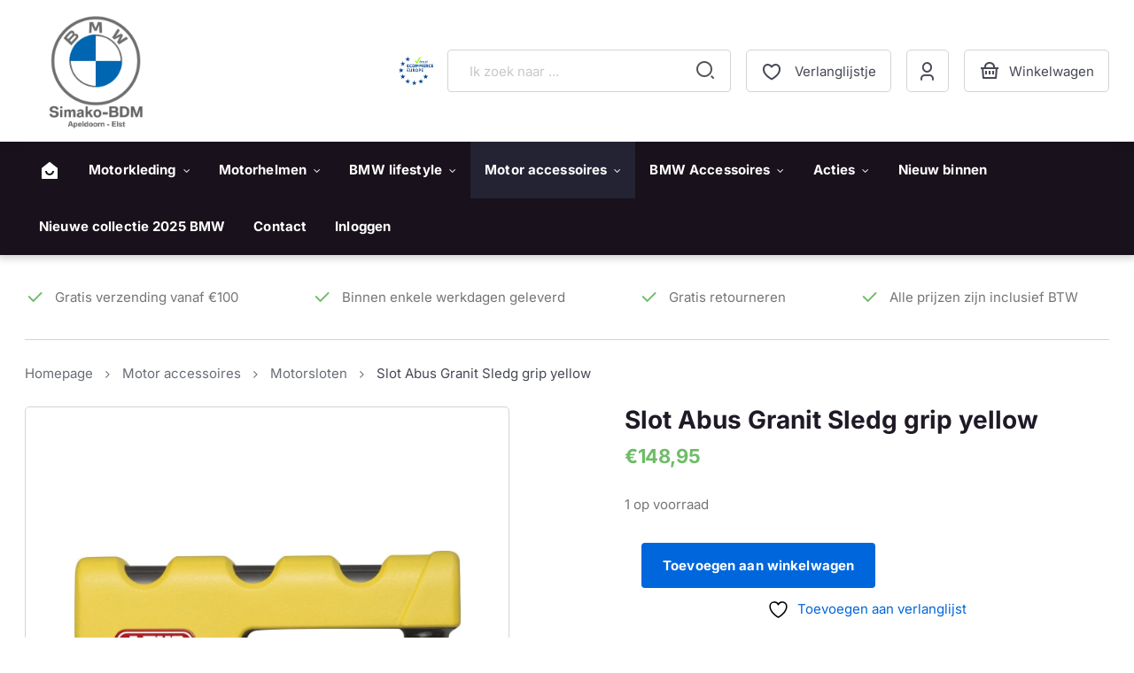

--- FILE ---
content_type: text/html; charset=UTF-8
request_url: https://simakobdmshop.nl/accessoires/sloten/slot-abus-granit-sledg-grip-yellow/
body_size: 79143
content:
<!DOCTYPE html>
<html id="thz-site-html" lang="nl-NL" prefix="og: https://ogp.me/ns#" class="thz-site-html header_stacked thz-header-mode-stacked thz-horizontal-header thz-chrome thz-chrome-131-0-0-0 thz-chrome-desktop">
<head>

<meta charset="utf-8"><meta name="viewport" content="width=device-width, initial-scale=1">
<link rel="profile" href="http://gmpg.org/xfn/11">
<link rel="pingback" href="https://simakobdmshop.nl/xmlrpc.php">
<script type="text/phast">document.documentElement.className = document.documentElement.className + ' yes-js js_active js'</script>
<style>img:is([sizes="auto" i],[sizes^="auto," i]){contain-intrinsic-size:3000px 1500px}</style>

<title>Slot Abus Granit Sledg grip yellow - Simako BDM</title>
<meta name="description" content="BMW"/>
<meta name="robots" content="follow, index, max-snippet:-1, max-video-preview:-1, max-image-preview:large"/>
<link rel="canonical" href="https://simakobdmshop.nl/accessoires/sloten/slot-abus-granit-sledg-grip-yellow/" />
<meta property="og:locale" content="nl_NL" />
<meta property="og:type" content="product" />
<meta property="og:title" content="Slot Abus Granit Sledg grip yellow - Simako BDM" />
<meta property="og:description" content="BMW" />
<meta property="og:url" content="https://simakobdmshop.nl/accessoires/sloten/slot-abus-granit-sledg-grip-yellow/" />
<meta property="og:site_name" content="Simako BDM" />
<meta property="og:updated_time" content="2022-05-27T10:13:07+02:00" />
<meta property="og:image" content="https://simakobdmshop.nl/wp-content/uploads/2021/02/df97a7f2acc4c1962c8a3743b2cc01c1.jpg" />
<meta property="og:image:secure_url" content="https://simakobdmshop.nl/wp-content/uploads/2021/02/df97a7f2acc4c1962c8a3743b2cc01c1.jpg" />
<meta property="og:image:width" content="1000" />
<meta property="og:image:height" content="510" />
<meta property="og:image:alt" content="Slot Abus Granit Sledg grip yellow" />
<meta property="og:image:type" content="image/jpeg" />
<meta property="product:brand" content="Abus" />
<meta property="product:price:amount" content="148.95" />
<meta property="product:price:currency" content="EUR" />
<meta property="product:availability" content="instock" />
<meta name="twitter:card" content="summary_large_image" />
<meta name="twitter:title" content="Slot Abus Granit Sledg grip yellow - Simako BDM" />
<meta name="twitter:description" content="BMW" />
<meta name="twitter:image" content="https://simakobdmshop.nl/wp-content/uploads/2021/02/df97a7f2acc4c1962c8a3743b2cc01c1.jpg" />
<meta name="twitter:label1" content="Prijs" />
<meta name="twitter:data1" content="&euro;148,95" />
<meta name="twitter:label2" content="Beschikbaarheid" />
<meta name="twitter:data2" content="1 op voorraad" />
<script type="application/ld+json" class="rank-math-schema">{"@context":"https://schema.org","@graph":[{"@type":"Place","@id":"https://simakobdmshop.nl/#place","address":{"@type":"PostalAddress","streetAddress":"Stadhoudersmolenweg 99","addressLocality":"Apeldoorn","postalCode":"7317 BP","addressCountry":"The Netherlands"}},{"@type":["MotorcycleDealer","Organization"],"@id":"https://simakobdmshop.nl/#organization","name":"Simako BDM","url":"https://simakobdmshop.nl","sameAs":["https://www.facebook.com/SimakoBDM"],"email":"webshop@simako-bdm.nl","address":{"@type":"PostalAddress","streetAddress":"Stadhoudersmolenweg 99","addressLocality":"Apeldoorn","postalCode":"7317 BP","addressCountry":"The Netherlands"},"logo":{"@type":"ImageObject","@id":"https://simakobdmshop.nl/#logo","url":"https://simakobdmshop.nl/wp-content/uploads/2021/07/Logo-Simako-BDM.jpg","contentUrl":"https://simakobdmshop.nl/wp-content/uploads/2021/07/Logo-Simako-BDM.jpg","caption":"Simako BDM","inLanguage":"nl-NL","width":"1598","height":"1599"},"openingHours":["Monday,Tuesday,Wednesday,Thursday,Friday,Saturday,Sunday 09:00-17:00"],"location":{"@id":"https://simakobdmshop.nl/#place"},"image":{"@id":"https://simakobdmshop.nl/#logo"},"telephone":"+31-553668591"},{"@type":"WebSite","@id":"https://simakobdmshop.nl/#website","url":"https://simakobdmshop.nl","name":"Simako BDM","publisher":{"@id":"https://simakobdmshop.nl/#organization"},"inLanguage":"nl-NL"},{"@type":"ImageObject","@id":"https://simakobdmshop.nl/wp-content/uploads/2021/02/df97a7f2acc4c1962c8a3743b2cc01c1.jpg","url":"https://simakobdmshop.nl/wp-content/uploads/2021/02/df97a7f2acc4c1962c8a3743b2cc01c1.jpg","width":"1000","height":"510","inLanguage":"nl-NL"},{"@type":"BreadcrumbList","@id":"https://simakobdmshop.nl/accessoires/sloten/slot-abus-granit-sledg-grip-yellow/#breadcrumb","itemListElement":[{"@type":"ListItem","position":"1","item":{"@id":"https://simakobdmshop.nl","name":"Home"}},{"@type":"ListItem","position":"2","item":{"@id":"https://simakobdmshop.nl/shop/","name":"Shop"}},{"@type":"ListItem","position":"3","item":{"@id":"https://simakobdmshop.nl/accessoires/sloten/slot-abus-granit-sledg-grip-yellow/","name":"Slot Abus Granit Sledg grip yellow"}}]},{"@type":"ItemPage","@id":"https://simakobdmshop.nl/accessoires/sloten/slot-abus-granit-sledg-grip-yellow/#webpage","url":"https://simakobdmshop.nl/accessoires/sloten/slot-abus-granit-sledg-grip-yellow/","name":"Slot Abus Granit Sledg grip yellow - Simako BDM","datePublished":"2021-02-09T12:36:16+01:00","dateModified":"2022-05-27T10:13:07+02:00","isPartOf":{"@id":"https://simakobdmshop.nl/#website"},"primaryImageOfPage":{"@id":"https://simakobdmshop.nl/wp-content/uploads/2021/02/df97a7f2acc4c1962c8a3743b2cc01c1.jpg"},"inLanguage":"nl-NL","breadcrumb":{"@id":"https://simakobdmshop.nl/accessoires/sloten/slot-abus-granit-sledg-grip-yellow/#breadcrumb"}},{"@type":"Product","brand":{"@type":"Brand","name":"Abus"},"name":"Slot Abus Granit Sledg grip yellow - Simako BDM","description":"BMW","sku":"745252","category":"Motor accessoires","mainEntityOfPage":{"@id":"https://simakobdmshop.nl/accessoires/sloten/slot-abus-granit-sledg-grip-yellow/#webpage"},"weight":{"@type":"QuantitativeValue","unitCode":"KGM","value":"3"},"image":[{"@type":"ImageObject","url":"https://simakobdmshop.nl/wp-content/uploads/2021/02/df97a7f2acc4c1962c8a3743b2cc01c1.jpg","height":"510","width":"1000"},{"@type":"ImageObject","url":"https://simakobdmshop.nl/wp-content/uploads/2021/02/art_logo_4118.gif","height":"119","width":"125"}],"offers":{"@type":"Offer","price":"148.95","priceCurrency":"EUR","priceValidUntil":"2026-12-31","availability":"https://schema.org/InStock","itemCondition":"NewCondition","url":"https://simakobdmshop.nl/accessoires/sloten/slot-abus-granit-sledg-grip-yellow/","seller":{"@type":"Organization","@id":"https://simakobdmshop.nl/","name":"Simako BDM","url":"https://simakobdmshop.nl","logo":"https://simakobdmshop.nl/wp-content/uploads/2021/07/Logo-Simako-BDM.jpg"},"priceSpecification":{"price":"148.95","priceCurrency":"EUR","valueAddedTaxIncluded":"true"}},"additionalProperty":[{"@type":"PropertyValue","name":"pa_merk","value":"Abus"}],"@id":"https://simakobdmshop.nl/accessoires/sloten/slot-abus-granit-sledg-grip-yellow/#richSnippet"}]}</script>

<link rel='dns-prefetch' href='//cdn.jsdelivr.net' />
<link rel='dns-prefetch' href='//fonts.googleapis.com' />
<link rel="alternate" type="application/rss+xml" title="Simako BDM &raquo; feed" href="https://simakobdmshop.nl/feed/" />
<link rel="alternate" type="application/rss+xml" title="Simako BDM &raquo; reacties feed" href="https://simakobdmshop.nl/comments/feed/" />
<style data-phast-original-src="https://simakobdmshop.nl/wp-content/plugins/woocommerce-ajax-filters/berocket/assets/css/font-awesome.min.css?ver=6.8.3" data-phast-params='{"ref":"QcFEKqG7Aws"}'>@font-face{font-display:swap;font-family:'FontAwesome';src:url('https://simakobdmshop.nl/wp-content/plugins/woocommerce-ajax-filters/berocket/assets/css/../fonts/fontawesome-webfont.woff2?v=4.7.0') format('woff2'),url('https://simakobdmshop.nl/wp-content/plugins/woocommerce-ajax-filters/berocket/assets/css/../fonts/fontawesome-webfont.woff?v=4.7.0') format('woff'),url('https://simakobdmshop.nl/wp-content/plugins/woocommerce-ajax-filters/berocket/assets/css/../fonts/fontawesome-webfont.ttf?v=4.7.0') format('truetype');font-weight:normal;font-style:normal}.fa{display:inline-block;font:normal normal normal 14px/1 FontAwesome;font-size:inherit;text-rendering:auto;-webkit-font-smoothing:antialiased;-moz-osx-font-smoothing:grayscale}@-webkit-keyframes fa-spin{0%{-webkit-transform:rotate(0deg);transform:rotate(0deg)}100%{-webkit-transform:rotate(359deg);transform:rotate(359deg)}}@keyframes fa-spin{0%{-webkit-transform:rotate(0deg);transform:rotate(0deg)}100%{-webkit-transform:rotate(359deg);transform:rotate(359deg)}}.fa-angle-right:before{content:"\f105"}.fa-angle-down:before{content:"\f107"}.fa-youtube-play:before{content:"\f16a"}.fa-instagram:before{content:"\f16d"}</style>
<style id="font-awesome-inline-css">[data-font="FontAwesome"]:before{font-family:'FontAwesome' !important;content:attr(data-icon) !important;speak:none !important;font-weight:normal !important;font-variant:normal !important;text-transform:none !important;line-height:1 !important;font-style:normal !important;-webkit-font-smoothing:antialiased !important;-moz-osx-font-smoothing:grayscale !important;}</style>
<style data-phast-original-src="https://simakobdmshop.nl/wp-content/plugins/woocommerce-ajax-filters/assets/frontend/css/fullmain.min.css?ver=3.1.9.4" data-phast-params='{"ref":"MJem4OPnIt4"}'>.select2-container[dir=rtl] .select2-selection--single .select2-selection__rendered{padding-right:8px;padding-left:20px}.select2-results__option[aria-selected]{cursor:pointer}.select2-container--default[dir=rtl] .select2-selection--single .select2-selection__clear{float:left}.select2-container--default[dir=rtl] .select2-selection--single .select2-selection__arrow{left:1px;right:auto}.select2-container--classic .select2-results__option[role=group],.select2-container--default .select2-results__option[role=group]{padding:0}.select2-container--default[dir=rtl] .select2-selection--multiple .select2-search--inline,.select2-container--default[dir=rtl] .select2-selection--multiple .select2-selection__choice{float:right}.select2-container--default[dir=rtl] .select2-selection--multiple .select2-selection__choice{margin-left:5px;margin-right:auto}.select2-container--default[dir=rtl] .select2-selection--multiple .select2-selection__choice__remove{margin-left:2px;margin-right:auto}.select2-container--default .select2-results__option[aria-disabled=true]{color:#999}.select2-container--default .select2-results__option[aria-selected=true]{background-color:#ddd}.select2-container--default .select2-results__option--highlighted[aria-selected]{background-color:#5897fb;color:#fff}.select2-container--classic[dir=rtl] .select2-selection--single .select2-selection__clear{float:left}.select2-container--classic[dir=rtl] .select2-selection--single .select2-selection__arrow{border:none;border-right:1px solid #aaa;border-radius:4px 0 0 4px;left:1px;right:auto}.select2-container--classic[dir=rtl] .select2-selection--multiple .select2-selection__choice{float:right;margin-left:5px;margin-right:auto}.select2-container--classic[dir=rtl] .select2-selection--multiple .select2-selection__choice__remove{margin-left:2px;margin-right:auto}.select2-container--classic .select2-results__option[aria-disabled=true]{color:grey}.select2-container--classic .select2-results__option--highlighted[aria-selected]{background-color:#3875d7;color:#fff}.bapf_slidr.bapf_slidr_btmval .irs--modern .irs-handle>i:nth-child(1){top:initial;bottom:-2px}.bapf_slidr.bapf_slidr_btmval .irs--modern .irs-handle>i:nth-child(2){border-radius:3px 3px 0 0}body{transition:margin-left .2s}#berocket-ajax-filters-sidebar{display:block;position:fixed;top:0;left:-400px;bottom:0;width:350px;max-width:100%;background:#fff;transition:all .2s;z-index:100000;box-sizing:border-box;overflow:auto!important}#berocket-ajax-filters-sidebar-shadow{content:"";display:none;position:fixed;top:0;left:0;bottom:0;right:0;z-index:99999;background:#000;opacity:.7}#berocket-ajax-filters-sidebar.active,#berocket-ajax-filters-sidebar.active+#berocket-ajax-filters-sidebar-shadow{left:0;display:block;visibility:visible}#berocket-ajax-filters-sidebar>div{padding:15px!important}#berocket-ajax-filters-sidebar-close{position:absolute!important;right:0!important;line-height:39px;padding:17px 15px 13px!important;font-family:Arial,serif!important;color:#a2a2a2}#berocket-ajax-filters-sidebar-close+*{margin-top:70px!important}.berocket_aapf_widget-wrapper .slider:not(.flickity-enabled){overflow:initial;white-space:initial}@keyframes bapf_loader{from{transform:rotate(0)}to{transform:rotate(360deg)}}#bapf_footer_clrimg>div,#bapf_footer_count_before>div,#bapf_footer_description>div{z-index:999999999999!important}.bapf_sfilter.bapf_ckbox input[type=checkbox]{margin-right:5px;cursor:pointer}.bapf_sfilter.bapf_ckbox input[type=checkbox],.bapf_sfilter.bapf_ckbox label,.bapf_sfilter.bapf_ckbox label+span,.bapf_sfilter.bapf_ckbox label>span{vertical-align:middle}.select2-container--classic input[type=search],.select2-container--classic input[type=search]:focus{background-color:initial}.bapf_hideckbox li input[type=checkbox],.bapf_hideckbox li input[type=checkbox]:after,.bapf_hideckbox li input[type=checkbox]:before{display:none!important}.bapf_radio_chck ul li input[type=checkbox]{-webkit-appearance:none;-moz-appearance:none;-ms-appearance:none;appearance:none;display:inline-block;vertical-align:middle;border:2px solid #555;width:15px;height:15px;outline:0;border-radius:10px;padding:2px;margin-right:5px;position:relative}.bapf_radio_chck ul li input[type=checkbox]:checked:after{content:"";width:8px;height:12px;border-bottom:2px solid #333;border-right:2px solid #333;display:block;position:absolute;top:-4px;left:3px;transform:rotate(45deg)}.bapf_asradio2 ul li input[type=checkbox]{-webkit-appearance:none;-moz-appearance:none;-ms-appearance:none;appearance:none;display:inline-block;vertical-align:middle;border:2px solid #555;width:15px;height:15px;outline:0;border-radius:10px;padding:2px;margin-right:5px}.bapf_asradio2 ul li input[type=checkbox]:checked{background:#555;background-clip:content-box}.bapf_ckbox_sqchck input[type=checkbox]{-webkit-appearance:none;-moz-appearance:none;-ms-appearance:none;appearance:none;display:inline-block;vertical-align:middle;border:2px solid #555;width:20px;height:20px;outline:0;padding:4px;margin-right:5px;position:relative}.bapf_ckbox_greychck input[type=checkbox],.bapf_ckbox_smlchck input[type=checkbox],.bapf_ckbox_square input[type=checkbox]{-webkit-appearance:none;-moz-appearance:none;-ms-appearance:none;vertical-align:middle;outline:0}.bapf_ckbox_sqchck input[type=checkbox]:checked:after{content:"";width:8px;height:12px;border-bottom:2px solid #333;border-right:2px solid #333;display:block;position:absolute;top:0;left:4px;transform:rotate(45deg)}.bapf_ckbox_square input[type=checkbox]{appearance:none;display:inline-block;border:2px solid #555;width:20px;height:20px;padding:4px;margin-right:5px}.bapf_ckbox_square input[type=checkbox]:checked{background:#555;background-clip:content-box}.bapf_date_all .bapf_date_from input[type=text],.bapf_date_all .bapf_date_to input[type=text]{font-size:1em;width:auto;max-width:100%;text-align:center;margin:0 3px!important;padding:0!important}.divi_checkbox_class .divi_checkbox_class_item input[type=checkbox]{border:1px solid #b4b9be;background:#fff;color:#555;clear:none;cursor:pointer;display:inline-block;line-height:1;height:20px;margin:0 4px 0 0;padding:0;text-align:center;vertical-align:middle;width:20px;-webkit-appearance:none;transition:.05s border-color ease-in-out;font-size:16px;outline:0;position:relative}.divi_checkbox_class .divi_checkbox_class_item input[type=checkbox]:checked{background-clip:content-box}.divi_checkbox_class .divi_checkbox_class_item input[type=checkbox]:checked{background:0 0}.divi_checkbox_class .divi_checkbox_class_item input[type=checkbox]:checked:before{content:"";position:absolute;height:6px;width:15px;border:0;border-bottom:1px solid #616971;border-left:1px solid #616971;transform:rotate(-49deg) skew(0deg,-10deg);left:2px;top:2px}.bapf_ckbox_greychck input[type=checkbox]{appearance:none;display:inline-block;border:0;border:1px solid #ddd;background-color:#ddd;width:20px;height:20px;padding:4px;margin-right:5px;position:relative}.bapf_ckbox_greychck input[type=checkbox]:checked{border:1px solid #555;background-color:transparent}.bapf_ckbox_greychck input[type=checkbox]:checked:after{content:"";width:8px;height:10px;border-bottom:2px solid #333;border-right:2px solid #333;display:block;position:absolute;top:2px;left:5px;transform:rotate(45deg)}.bapf_ckbox_smlchck input[type=checkbox]{appearance:none;display:inline-block;border:0;border:1px solid #e5e5e5;width:14px;height:14px;padding:4px;margin-right:5px;position:relative;border-radius:2px}.bapf_ckbox_smlchck input[type=checkbox]:checked:after{content:"";width:6px;height:3px;border:solid #111;border-width:0 0 2px 2px;display:block;position:absolute;top:3px;left:2px;transform:rotate(-45deg);box-sizing:content-box}.bapf_tag_cloud input[type=checkbox]{display:none!important}.bapf_tag_cloud input[type=checkbox]+label{padding:3px!important;background-color:#eee;line-height:1.2em}.bapf_tag_cloud input[type=checkbox]+label,.bapf_tag_cloud input[type=checkbox]+label *{color:#333}.bapf_tag_cloud input[type=checkbox]:checked+label,.bapf_tag_cloud input[type=checkbox]:checked+label *{background-color:#333;color:#eee}.berocket_ajax_filters_toggle.icon-theme-4.active i:before,.berocket_ajax_filters_toggle.icon-theme-5.active b:before,.berocket_ajax_filters_toggle.icon-theme-6.active b:before,.irs--modern .irs-handle>i:nth-child(1){transform:rotate(45deg)}.irs--modern .irs-handle>i:nth-child(1){position:absolute;display:block;top:-.25em;left:.25em;width:.5em;height:.5em;border:1px solid #a3adc1;background:#fff}.irs--modern .irs-handle>i:nth-child(2){position:absolute;display:block;box-sizing:border-box;top:0;left:0;width:1em;height:1em;background:#e9e6e6;background:linear-gradient(to bottom,#fff 0,#e9e6e6 100%);border-radius:0 0 3px 3px}.irs--modern .irs-handle>i:nth-child(3){position:absolute;display:block;box-sizing:border-box;top:.25em;left:.25em;right:.25em;bottom:.25em;border-left:1px solid #a3adc1;border-right:1px solid #a3adc1}.irs--modern .irs-handle.state_hover>i:nth-child(1),.irs--modern .irs-handle:hover>i:nth-child(1){border-color:#7685a2}.irs--modern .irs-handle.state_hover>i:nth-child(3),.irs--modern .irs-handle:hover>i:nth-child(3){border-color:#48536a}</style>
<style id="classic-theme-styles-inline-css">.wp-block-button__link{color:#fff;background-color:#32373c;border-radius:9999px;box-shadow:none;text-decoration:none;padding:calc(.667em + 2px) calc(1.333em + 2px);font-size:1.125em}.wp-block-file__button{background:#32373c;color:#fff;text-decoration:none}</style>
<style id="bp-login-form-style-inline-css">.widget_bp_core_login_widget .bp-login-widget-user-avatar{float:left}.widget_bp_core_login_widget .bp-login-widget-user-links{margin-left:70px}#bp-login-widget-form label{display:block;font-weight:600;margin:15px 0 5px;width:auto}#bp-login-widget-form input[type=password],#bp-login-widget-form input[type=text]{background-color:#fafafa;border:1px solid #d6d6d6;border-radius:0;font:inherit;font-size:100%;padding:.5em;width:100%}#bp-login-widget-form .bp-login-widget-register-link,#bp-login-widget-form .login-submit{display:inline;width:-moz-fit-content;width:fit-content}#bp-login-widget-form .bp-login-widget-register-link{margin-left:1em}#bp-login-widget-form .bp-login-widget-register-link a{filter:invert(1)}#bp-login-widget-form .bp-login-widget-pwd-link{font-size:80%}</style>
<style id="bp-primary-nav-style-inline-css">.buddypress_object_nav .bp-navs{background:#0000;clear:both;overflow:hidden}.buddypress_object_nav .bp-navs ul{margin:0;padding:0}.buddypress_object_nav .bp-navs ul li{list-style:none;margin:0}.buddypress_object_nav .bp-navs ul li a,.buddypress_object_nav .bp-navs ul li span{border:0;display:block;padding:5px 10px;text-decoration:none}.buddypress_object_nav .bp-navs ul li .count{background:#eaeaea;border:1px solid #ccc;border-radius:50%;color:#555;display:inline-block;font-size:12px;margin-left:2px;padding:3px 6px;text-align:center;vertical-align:middle}.buddypress_object_nav .bp-navs ul li a .count:empty{display:none}.buddypress_object_nav .bp-navs ul li.last select{max-width:185px}.buddypress_object_nav .bp-navs ul li.current a,.buddypress_object_nav .bp-navs ul li.selected a{color:#333;opacity:1}.buddypress_object_nav .bp-navs ul li.current a .count,.buddypress_object_nav .bp-navs ul li.selected a .count{background-color:#fff}.buddypress_object_nav .bp-navs ul li.dynamic a .count,.buddypress_object_nav .bp-navs ul li.dynamic.current a .count,.buddypress_object_nav .bp-navs ul li.dynamic.selected a .count{background-color:#5087e5;border:0;color:#fafafa}.buddypress_object_nav .bp-navs ul li.dynamic a:hover .count{background-color:#5087e5;border:0;color:#fff}.buddypress_object_nav .main-navs.dir-navs{margin-bottom:20px}.buddypress_object_nav .bp-navs.group-create-links ul li.current a{text-align:center}.buddypress_object_nav .bp-navs.group-create-links ul li:not(.current),.buddypress_object_nav .bp-navs.group-create-links ul li:not(.current) a{color:#767676}.buddypress_object_nav .bp-navs.group-create-links ul li:not(.current) a:focus,.buddypress_object_nav .bp-navs.group-create-links ul li:not(.current) a:hover{background:none;color:#555}.buddypress_object_nav .bp-navs.group-create-links ul li:not(.current) a[disabled]:focus,.buddypress_object_nav .bp-navs.group-create-links ul li:not(.current) a[disabled]:hover{color:#767676}</style>
<style id="bp-member-style-inline-css">[data-type="bp/member"] input.components-placeholder__input{border:1px solid #757575;border-radius:2px;flex:1 1 auto;padding:6px 8px}.bp-block-member{position:relative}.bp-block-member .member-content{display:flex}.bp-block-member .user-nicename{display:block}.bp-block-member .user-nicename a{border:none;color:currentColor;text-decoration:none}.bp-block-member .bp-profile-button{width:100%}.bp-block-member .bp-profile-button a.button{bottom:10px;display:inline-block;margin:18px 0 0;position:absolute;right:0}.bp-block-member.has-cover .item-header-avatar,.bp-block-member.has-cover .member-content,.bp-block-member.has-cover .member-description{z-index:2}.bp-block-member.has-cover .member-content,.bp-block-member.has-cover .member-description{padding-top:75px}.bp-block-member.has-cover .bp-member-cover-image{background-color:#c5c5c5;background-position:top;background-repeat:no-repeat;background-size:cover;border:0;display:block;height:150px;left:0;margin:0;padding:0;position:absolute;top:0;width:100%;z-index:1}.bp-block-member img.avatar{height:auto;width:auto}.bp-block-member.avatar-none .item-header-avatar{display:none}.bp-block-member.avatar-none.has-cover{min-height:200px}.bp-block-member.avatar-full{min-height:150px}.bp-block-member.avatar-full .item-header-avatar{width:180px}.bp-block-member.avatar-thumb .member-content{align-items:center;min-height:50px}.bp-block-member.avatar-thumb .item-header-avatar{width:70px}.bp-block-member.avatar-full.has-cover{min-height:300px}.bp-block-member.avatar-full.has-cover .item-header-avatar{width:200px}.bp-block-member.avatar-full.has-cover img.avatar{background:#fffc;border:2px solid #fff;margin-left:20px}.bp-block-member.avatar-thumb.has-cover .item-header-avatar{padding-top:75px}.entry .entry-content .bp-block-member .user-nicename a{border:none;color:currentColor;text-decoration:none}</style>
<style id="bp-members-style-inline-css">[data-type="bp/members"] .components-placeholder.is-appender{min-height:0}[data-type="bp/members"] .components-placeholder.is-appender .components-placeholder__label:empty{display:none}[data-type="bp/members"] .components-placeholder input.components-placeholder__input{border:1px solid #757575;border-radius:2px;flex:1 1 auto;padding:6px 8px}[data-type="bp/members"].avatar-none .member-description{width:calc(100% - 44px)}[data-type="bp/members"].avatar-full .member-description{width:calc(100% - 224px)}[data-type="bp/members"].avatar-thumb .member-description{width:calc(100% - 114px)}[data-type="bp/members"] .member-content{position:relative}[data-type="bp/members"] .member-content .is-right{position:absolute;right:2px;top:2px}[data-type="bp/members"] .columns-2 .member-content .member-description,[data-type="bp/members"] .columns-3 .member-content .member-description,[data-type="bp/members"] .columns-4 .member-content .member-description{padding-left:44px;width:calc(100% - 44px)}[data-type="bp/members"] .columns-3 .is-right{right:-10px}[data-type="bp/members"] .columns-4 .is-right{right:-50px}.bp-block-members.is-grid{display:flex;flex-wrap:wrap;padding:0}.bp-block-members.is-grid .member-content{margin:0 1.25em 1.25em 0;width:100%}@media(min-width:600px){.bp-block-members.columns-2 .member-content{width:calc(50% - .625em)}.bp-block-members.columns-2 .member-content:nth-child(2n){margin-right:0}.bp-block-members.columns-3 .member-content{width:calc(33.33333% - .83333em)}.bp-block-members.columns-3 .member-content:nth-child(3n){margin-right:0}.bp-block-members.columns-4 .member-content{width:calc(25% - .9375em)}.bp-block-members.columns-4 .member-content:nth-child(4n){margin-right:0}}.bp-block-members .member-content{display:flex;flex-direction:column;padding-bottom:1em;text-align:center}.bp-block-members .member-content .item-header-avatar,.bp-block-members .member-content .member-description{width:100%}.bp-block-members .member-content .item-header-avatar{margin:0 auto}.bp-block-members .member-content .item-header-avatar img.avatar{display:inline-block}@media(min-width:600px){.bp-block-members .member-content{flex-direction:row;text-align:left}.bp-block-members .member-content .item-header-avatar,.bp-block-members .member-content .member-description{width:auto}.bp-block-members .member-content .item-header-avatar{margin:0}}.bp-block-members .member-content .user-nicename{display:block}.bp-block-members .member-content .user-nicename a{border:none;color:currentColor;text-decoration:none}.bp-block-members .member-content time{color:#767676;display:block;font-size:80%}.bp-block-members.avatar-none .item-header-avatar{display:none}.bp-block-members.avatar-full{min-height:190px}.bp-block-members.avatar-full .item-header-avatar{width:180px}.bp-block-members.avatar-thumb .member-content{min-height:80px}.bp-block-members.avatar-thumb .item-header-avatar{width:70px}.bp-block-members.columns-2 .member-content,.bp-block-members.columns-3 .member-content,.bp-block-members.columns-4 .member-content{display:block;text-align:center}.bp-block-members.columns-2 .member-content .item-header-avatar,.bp-block-members.columns-3 .member-content .item-header-avatar,.bp-block-members.columns-4 .member-content .item-header-avatar{margin:0 auto}.bp-block-members img.avatar{height:auto;max-width:-moz-fit-content;max-width:fit-content;width:auto}.bp-block-members .member-content.has-activity{align-items:center}.bp-block-members .member-content.has-activity .item-header-avatar{padding-right:1em}.bp-block-members .member-content.has-activity .wp-block-quote{margin-bottom:0;text-align:left}.bp-block-members .member-content.has-activity .wp-block-quote cite a,.entry .entry-content .bp-block-members .user-nicename a{border:none;color:currentColor;text-decoration:none}</style>
<style id="bp-dynamic-members-style-inline-css">.bp-dynamic-block-container .item-options{font-size:.5em;margin:0 0 1em;padding:1em 0}.bp-dynamic-block-container .item-options a.selected{font-weight:600}.bp-dynamic-block-container ul.item-list{list-style:none;margin:1em 0;padding-left:0}.bp-dynamic-block-container ul.item-list li{margin-bottom:1em}.bp-dynamic-block-container ul.item-list li:after,.bp-dynamic-block-container ul.item-list li:before{content:" ";display:table}.bp-dynamic-block-container ul.item-list li:after{clear:both}.bp-dynamic-block-container ul.item-list li .item-avatar{float:left;width:60px}.bp-dynamic-block-container ul.item-list li .item{margin-left:70px}</style>
<style id="bp-online-members-style-inline-css">.widget_bp_core_whos_online_widget .avatar-block,[data-type="bp/online-members"] .avatar-block{display:flex;flex-flow:row wrap}.widget_bp_core_whos_online_widget .avatar-block img,[data-type="bp/online-members"] .avatar-block img{margin:.5em}</style>
<style id="bp-active-members-style-inline-css">.widget_bp_core_recently_active_widget .avatar-block,[data-type="bp/active-members"] .avatar-block{display:flex;flex-flow:row wrap}.widget_bp_core_recently_active_widget .avatar-block img,[data-type="bp/active-members"] .avatar-block img{margin:.5em}</style>
<style id="bp-latest-activities-style-inline-css">.bp-latest-activities .components-flex.components-select-control select[multiple]{height:auto;padding:0 8px}.bp-latest-activities .components-flex.components-select-control select[multiple]+.components-input-control__suffix svg{display:none}.bp-latest-activities-block a,.entry .entry-content .bp-latest-activities-block a{border:none;text-decoration:none}.bp-latest-activities-block .activity-list.item-list blockquote{border:none;padding:0}.bp-latest-activities-block .activity-list.item-list blockquote .activity-item:not(.mini){box-shadow:1px 0 4px #00000026;padding:0 1em;position:relative}.bp-latest-activities-block .activity-list.item-list blockquote .activity-item:not(.mini):after,.bp-latest-activities-block .activity-list.item-list blockquote .activity-item:not(.mini):before{border-color:#0000;border-style:solid;content:"";display:block;height:0;left:15px;position:absolute;width:0}.bp-latest-activities-block .activity-list.item-list blockquote .activity-item:not(.mini):before{border-top-color:#00000026;border-width:9px;bottom:-18px;left:14px}.bp-latest-activities-block .activity-list.item-list blockquote .activity-item:not(.mini):after{border-top-color:#fff;border-width:8px;bottom:-16px}.bp-latest-activities-block .activity-list.item-list blockquote .activity-item.mini .avatar{display:inline-block;height:20px;margin-right:2px;vertical-align:middle;width:20px}.bp-latest-activities-block .activity-list.item-list footer{align-items:center;display:flex}.bp-latest-activities-block .activity-list.item-list footer img.avatar{border:none;display:inline-block;margin-right:.5em}.bp-latest-activities-block .activity-list.item-list footer .activity-time-since{font-size:90%}.bp-latest-activities-block .widget-error{border-left:4px solid #0b80a4;box-shadow:1px 0 4px #00000026}.bp-latest-activities-block .widget-error p{padding:0 1em}</style>
<style id="safe-svg-svg-icon-style-inline-css">.safe-svg-cover{text-align:center}.safe-svg-cover .safe-svg-inside{display:inline-block;max-width:100%}.safe-svg-cover svg{fill:currentColor;height:100%;max-height:100%;max-width:100%;width:100%}</style>
<style id="ce4wp-subscribe-style-inline-css">.wp-block-ce4wp-subscribe{max-width:840px;margin:0 auto}.wp-block-ce4wp-subscribe .title{margin-bottom:0}.wp-block-ce4wp-subscribe .subTitle{margin-top:0;font-size:0.8em}.wp-block-ce4wp-subscribe .disclaimer{margin-top:5px;font-size:0.8em}.wp-block-ce4wp-subscribe .disclaimer .disclaimer-label{margin-left:10px}.wp-block-ce4wp-subscribe .inputBlock{width:100%;margin-bottom:10px}.wp-block-ce4wp-subscribe .inputBlock input{width:100%}.wp-block-ce4wp-subscribe .inputBlock label{display:inline-block}.wp-block-ce4wp-subscribe .submit-button{margin-top:25px;display:block}.wp-block-ce4wp-subscribe .required-text{display:inline-block;margin:0;padding:0;margin-left:0.3em}.wp-block-ce4wp-subscribe .onSubmission{height:0;max-width:840px;margin:0 auto}.wp-block-ce4wp-subscribe .firstNameSummary .lastNameSummary{text-transform:capitalize}.wp-block-ce4wp-subscribe .ce4wp-inline-notification{display:flex;flex-direction:row;align-items:center;padding:13px 10px;width:100%;height:40px;border-style:solid;border-color:orange;border-width:1px;border-left-width:4px;border-radius:3px;background:rgba(255,133,15,0.1);flex:none;order:0;flex-grow:1;margin:0px 0px}.wp-block-ce4wp-subscribe .ce4wp-inline-warning-text{font-style:normal;font-weight:normal;font-size:16px;line-height:20px;display:flex;align-items:center;color:#571600;margin-left:9px}.wp-block-ce4wp-subscribe .ce4wp-inline-warning-icon{color:orange}.wp-block-ce4wp-subscribe .ce4wp-inline-warning-arrow{color:#571600;margin-left:auto}.wp-block-ce4wp-subscribe .ce4wp-banner-clickable{cursor:pointer}.ce4wp-link{cursor:pointer}.no-flex{display:block}.sub-header{margin-bottom:1em}</style>
<style data-phast-original-src="https://simakobdmshop.nl/wp-content/plugins/yith-woocommerce-wishlist/assets/css/jquery.selectBox.css?ver=1.2.0" data-phast-params='{"ref":"dU4jS4ssIsw"}'></style>
<style data-phast-original-src="https://simakobdmshop.nl/wp-content/plugins/woocommerce/assets/css/prettyPhoto.css?ver=3.1.6" data-phast-params='{"ref":"Frwfy8lRH0M"}'>:root{--woocommerce:#720eec;--wc-green:#7ad03a;--wc-red:#a00;--wc-orange:#ffba00;--wc-blue:#2ea2cc;--wc-primary:#720eec;--wc-primary-text:#fcfbfe;--wc-secondary:#e9e6ed;--wc-secondary-text:#515151;--wc-highlight:#958e09;--wc-highligh-text:white;--wc-content-bg:#fff;--wc-subtext:#767676;--wc-form-border-color:rgba(32,7,7,0.8);--wc-form-border-radius:4px;--wc-form-border-width:1px}@font-face{font-display:swap;font-family:star;src:url(https://simakobdmshop.nl/wp-content/plugins/woocommerce/assets/css/../fonts/WooCommerce.woff2) format("woff2"),url(https://simakobdmshop.nl/wp-content/plugins/woocommerce/assets/css/../fonts/WooCommerce.woff) format("woff"),url(https://simakobdmshop.nl/wp-content/plugins/woocommerce/assets/css/../fonts/WooCommerce.ttf) format("truetype");font-weight:400;font-style:normal}@font-face{font-display:swap;font-family:WooCommerce;src:url(https://simakobdmshop.nl/wp-content/plugins/woocommerce/assets/css/../fonts/WooCommerce.woff2) format("woff2"),url(https://simakobdmshop.nl/wp-content/plugins/woocommerce/assets/css/../fonts/WooCommerce.woff) format("woff"),url(https://simakobdmshop.nl/wp-content/plugins/woocommerce/assets/css/../fonts/WooCommerce.ttf) format("truetype");font-weight:400;font-style:normal}</style>
<style data-phast-original-src="https://simakobdmshop.nl/wp-content/plugins/yith-woocommerce-wishlist/assets/css/style.css?ver=4.11.0" data-phast-params='{"ref":"McBf0YzH0r4"}'>.yith-wcwl-popup-content select,.yith-wcwl-popup-content input[type=text]{padding:10px 7px}.yith-wcwl-add-button ul.yith-wcwl-dropdown li:not(:last-child){border-bottom:1px solid #cdcdcd}.yith-wcwl-add-to-wishlist .yith-wcwl-add-button{display:flex;flex-direction:column;align-items:center}.yith-wcwl-add-to-wishlist a.button:not(.theme-button-style){padding:7px 10px}.yith-wcwl-add-to-wishlist svg.yith-wcwl-icon-svg,.yith-wcwl-add-to-wishlist .add_to_wishlist img{height:auto;width:25px;color:var(--add-to-wishlist-icon-color,#000)}.yith-wcwl-add-to-wishlist .separator+[data-title]{display:inline-block}#yith-wcwl-popup-message{font-weight:700;line-height:50px;text-align:center;background:#fff;-webkit-box-shadow:0 0 15px rgba(0,0,0,.3);-moz-box-shadow:0 0 15px rgba(0,0,0,.3);box-shadow:0 0 15px rgba(0,0,0,.3);position:fixed;top:50%;left:50%;padding:7px 40px;z-index:10000}.woocommerce .yith-wcwl-add-button a.button.alt:not(.theme-button-style){background-color:var(--color-add-to-wishlist-background,#333333);background:var(--color-add-to-wishlist-background,#333333);color:var(--color-add-to-wishlist-text,#ffffff);border-color:var(--color-add-to-wishlist-border,#333333);border-radius:var(--rounded-corners-radius,16px)}.woocommerce .yith-wcwl-add-button a.button.alt:not(.theme-button-style):hover{background-color:var(--color-add-to-wishlist-background-hover,#4f4f4f);background:var(--color-add-to-wishlist-background-hover,#4f4f4f);color:var(--color-add-to-wishlist-text-hover,#ffffff);border-color:var(--color-add-to-wishlist-border-hover,#4f4f4f)}.hidden-title-form>input[type=text]{padding-right:65px;line-height:1;min-height:30px}.wishlist_table.images_grid.columns-2.products li.product:nth-of-type(2n+1),.wishlist_table.images_grid.columns-3.products li.product:nth-of-type(3n+1),.wishlist_table.images_grid.columns-4.products li.product:nth-of-type(4n+1),.wishlist_table.images_grid.columns-5.products li.product:nth-of-type(5n+1),.wishlist_table.images_grid.columns-6.products li.product:nth-of-type(6n+1){clear:both}a.add_to_wishlist{cursor:pointer}.yith-wcwl-add-to-wishlist a.add_to_wishlist>img{max-width:32px;display:inline-block;margin-right:10px}.yith-wcwl-add-to-wishlist a.add_to_wishlist>.yith-wcwl-icon-svg{vertical-align:bottom}.summary .single_add_to_wishlist.button{margin:0}.yith-wcwl-add-to-wishlist{margin-top:10px}.yith-wcwl-add-button>a i{margin-right:10px}.yith-wcwl-add-button a.add_to_wishlist{margin:0;box-shadow:none;text-shadow:none}.yith-wcwl-add-button .add_to_wishlist svg.yith-wcwl-icon-svg,.yith-wcwl-add-button .add_to_wishlist img{margin-right:5px}.yith_wcwl_wishlist_footer .yith_wcwl_wishlist_bulk_action input[type=submit]{margin:0;margin-left:10px}.yith_wcwl_wishlist_footer .yith_wcwl_footer_additional_action button,.yith_wcwl_wishlist_footer .yith_wcwl_footer_additional_action input[type=submit],.yith_wcwl_wishlist_footer .yith_wcwl_footer_additional_action a{margin:0}#move_to_another_wishlist{display:none}#create_new_wishlist{display:none}.wishlist_manage_table td.wishlist-name .hidden-title-form input[type=text]{width:100%;min-width:0}.wishlist_manage_table.modern_grid li .product-thumbnail img:nth-child(3){margin-left:15px}.wishlist_manage_table.modern_grid li .hidden-title-form input[type=text]{width:100%;min-width:0}.wishlist_manage_table.mobile li .item-details .hidden-title-form input[type=text]{width:100%}.woocommerce .wishlist_table a.add_to_cart.button.alt:not(.yith-wcwl-themed-button-style){background:var(--color-add-to-cart-background,#333333);color:var(--color-add-to-cart-text,#ffffff);border-color:var(--color-add-to-cart-border,#333333);border-radius:var(--add-to-cart-rounded-corners-radius,16px)}.woocommerce .wishlist_table a.add_to_cart.button.alt:not(.yith-wcwl-themed-button-style):hover{background:var(--color-add-to-cart-background-hover,#4f4f4f);color:var(--color-add-to-cart-text-hover,#ffffff);border-color:var(--color-add-to-cart-border-hover,#4f4f4f)}.elementor-widget-wp-widget-yith-wcwl-items ul.product_list_widget li:not(:last-child),.widget_yith-wcwl-items ul.product_list_widget li:not(:last-child){margin-bottom:10px}@media(max-width:768px){}.yith-wcwl-pp-modal div.pp_content_container .heading-icon:not([id$=-light]):not(.yith-wcwl-icon-svg--light){stroke-width:1}.yith-wcwl-pp-modal div.pp_content_container .heading-icon:not([id$=-light]):not(.yith-wcwl-icon-svg--light) *{stroke-width:1}</style>
<style id="yith-wcwl-main-inline-css">:root{--color-add-to-wishlist-background:#333333;--color-add-to-wishlist-text:#FFFFFF;--color-add-to-wishlist-border:#333333;--color-add-to-wishlist-background-hover:#333333;--color-add-to-wishlist-text-hover:#FFFFFF;--color-add-to-wishlist-border-hover:#333333;--rounded-corners-radius:16px;--color-add-to-cart-background:#333333;--color-add-to-cart-text:#FFFFFF;--color-add-to-cart-border:#333333;--color-add-to-cart-background-hover:#4F4F4F;--color-add-to-cart-text-hover:#FFFFFF;--color-add-to-cart-border-hover:#4F4F4F;--add-to-cart-rounded-corners-radius:16px;--color-button-style-1-background:#333333;--color-button-style-1-text:#FFFFFF;--color-button-style-1-border:#333333;--color-button-style-1-background-hover:#4F4F4F;--color-button-style-1-text-hover:#FFFFFF;--color-button-style-1-border-hover:#4F4F4F;--color-button-style-2-background:#333333;--color-button-style-2-text:#FFFFFF;--color-button-style-2-border:#333333;--color-button-style-2-background-hover:#4F4F4F;--color-button-style-2-text-hover:#FFFFFF;--color-button-style-2-border-hover:#4F4F4F;--color-wishlist-table-background:#FFFFFF;--color-wishlist-table-text:#6d6c6c;--color-wishlist-table-border:#FFFFFF;--color-headers-background:#F4F4F4;--color-share-button-color:#FFFFFF;--color-share-button-color-hover:#FFFFFF;--color-fb-button-background:#39599E;--color-fb-button-background-hover:#595A5A;--color-tw-button-background:#45AFE2;--color-tw-button-background-hover:#595A5A;--color-pr-button-background:#AB2E31;--color-pr-button-background-hover:#595A5A;--color-em-button-background:#FBB102;--color-em-button-background-hover:#595A5A;--color-wa-button-background:#00A901;--color-wa-button-background-hover:#595A5A;--feedback-duration:3s}:root{--color-add-to-wishlist-background:#333333;--color-add-to-wishlist-text:#FFFFFF;--color-add-to-wishlist-border:#333333;--color-add-to-wishlist-background-hover:#333333;--color-add-to-wishlist-text-hover:#FFFFFF;--color-add-to-wishlist-border-hover:#333333;--rounded-corners-radius:16px;--color-add-to-cart-background:#333333;--color-add-to-cart-text:#FFFFFF;--color-add-to-cart-border:#333333;--color-add-to-cart-background-hover:#4F4F4F;--color-add-to-cart-text-hover:#FFFFFF;--color-add-to-cart-border-hover:#4F4F4F;--add-to-cart-rounded-corners-radius:16px;--color-button-style-1-background:#333333;--color-button-style-1-text:#FFFFFF;--color-button-style-1-border:#333333;--color-button-style-1-background-hover:#4F4F4F;--color-button-style-1-text-hover:#FFFFFF;--color-button-style-1-border-hover:#4F4F4F;--color-button-style-2-background:#333333;--color-button-style-2-text:#FFFFFF;--color-button-style-2-border:#333333;--color-button-style-2-background-hover:#4F4F4F;--color-button-style-2-text-hover:#FFFFFF;--color-button-style-2-border-hover:#4F4F4F;--color-wishlist-table-background:#FFFFFF;--color-wishlist-table-text:#6d6c6c;--color-wishlist-table-border:#FFFFFF;--color-headers-background:#F4F4F4;--color-share-button-color:#FFFFFF;--color-share-button-color-hover:#FFFFFF;--color-fb-button-background:#39599E;--color-fb-button-background-hover:#595A5A;--color-tw-button-background:#45AFE2;--color-tw-button-background-hover:#595A5A;--color-pr-button-background:#AB2E31;--color-pr-button-background-hover:#595A5A;--color-em-button-background:#FBB102;--color-em-button-background-hover:#595A5A;--color-wa-button-background:#00A901;--color-wa-button-background-hover:#595A5A;--feedback-duration:3s}</style>
<style id="global-styles-inline-css">:root{--wp--preset--aspect-ratio--square:1;--wp--preset--aspect-ratio--4-3:4/3;--wp--preset--aspect-ratio--3-4:3/4;--wp--preset--aspect-ratio--3-2:3/2;--wp--preset--aspect-ratio--2-3:2/3;--wp--preset--aspect-ratio--16-9:16/9;--wp--preset--aspect-ratio--9-16:9/16;--wp--preset--color--black:#000000;--wp--preset--color--cyan-bluish-gray:#abb8c3;--wp--preset--color--white:#ffffff;--wp--preset--color--pale-pink:#f78da7;--wp--preset--color--vivid-red:#cf2e2e;--wp--preset--color--luminous-vivid-orange:#ff6900;--wp--preset--color--luminous-vivid-amber:#fcb900;--wp--preset--color--light-green-cyan:#7bdcb5;--wp--preset--color--vivid-green-cyan:#00d084;--wp--preset--color--pale-cyan-blue:#8ed1fc;--wp--preset--color--vivid-cyan-blue:#0693e3;--wp--preset--color--vivid-purple:#9b51e0;--wp--preset--gradient--vivid-cyan-blue-to-vivid-purple:linear-gradient(135deg,rgba(6,147,227,1) 0%,rgb(155,81,224) 100%);--wp--preset--gradient--light-green-cyan-to-vivid-green-cyan:linear-gradient(135deg,rgb(122,220,180) 0%,rgb(0,208,130) 100%);--wp--preset--gradient--luminous-vivid-amber-to-luminous-vivid-orange:linear-gradient(135deg,rgba(252,185,0,1) 0%,rgba(255,105,0,1) 100%);--wp--preset--gradient--luminous-vivid-orange-to-vivid-red:linear-gradient(135deg,rgba(255,105,0,1) 0%,rgb(207,46,46) 100%);--wp--preset--gradient--very-light-gray-to-cyan-bluish-gray:linear-gradient(135deg,rgb(238,238,238) 0%,rgb(169,184,195) 100%);--wp--preset--gradient--cool-to-warm-spectrum:linear-gradient(135deg,rgb(74,234,220) 0%,rgb(151,120,209) 20%,rgb(207,42,186) 40%,rgb(238,44,130) 60%,rgb(251,105,98) 80%,rgb(254,248,76) 100%);--wp--preset--gradient--blush-light-purple:linear-gradient(135deg,rgb(255,206,236) 0%,rgb(152,150,240) 100%);--wp--preset--gradient--blush-bordeaux:linear-gradient(135deg,rgb(254,205,165) 0%,rgb(254,45,45) 50%,rgb(107,0,62) 100%);--wp--preset--gradient--luminous-dusk:linear-gradient(135deg,rgb(255,203,112) 0%,rgb(199,81,192) 50%,rgb(65,88,208) 100%);--wp--preset--gradient--pale-ocean:linear-gradient(135deg,rgb(255,245,203) 0%,rgb(182,227,212) 50%,rgb(51,167,181) 100%);--wp--preset--gradient--electric-grass:linear-gradient(135deg,rgb(202,248,128) 0%,rgb(113,206,126) 100%);--wp--preset--gradient--midnight:linear-gradient(135deg,rgb(2,3,129) 0%,rgb(40,116,252) 100%);--wp--preset--font-size--small:13px;--wp--preset--font-size--medium:20px;--wp--preset--font-size--large:36px;--wp--preset--font-size--x-large:42px;--wp--preset--spacing--20:0.44rem;--wp--preset--spacing--30:0.67rem;--wp--preset--spacing--40:1rem;--wp--preset--spacing--50:1.5rem;--wp--preset--spacing--60:2.25rem;--wp--preset--spacing--70:3.38rem;--wp--preset--spacing--80:5.06rem;--wp--preset--shadow--natural:6px 6px 9px rgba(0,0,0,0.2);--wp--preset--shadow--deep:12px 12px 50px rgba(0,0,0,0.4);--wp--preset--shadow--sharp:6px 6px 0px rgba(0,0,0,0.2);--wp--preset--shadow--outlined:6px 6px 0px -3px rgba(255,255,255,1),6px 6px rgba(0,0,0,1);--wp--preset--shadow--crisp:6px 6px 0px rgba(0,0,0,1);}:where(.is-layout-flex){gap:0.5em;}:where(.is-layout-grid){gap:0.5em;}body .is-layout-flex{display:flex;}.is-layout-flex{flex-wrap:wrap;align-items:center;}.is-layout-flex > :is(*,div){margin:0;}body .is-layout-grid{display:grid;}.is-layout-grid > :is(*,div){margin:0;}:where(.wp-block-columns.is-layout-flex){gap:2em;}:where(.wp-block-columns.is-layout-grid){gap:2em;}:where(.wp-block-post-template.is-layout-flex){gap:1.25em;}:where(.wp-block-post-template.is-layout-grid){gap:1.25em;}.has-black-color{color:var(--wp--preset--color--black) !important;}.has-cyan-bluish-gray-color{color:var(--wp--preset--color--cyan-bluish-gray) !important;}.has-white-color{color:var(--wp--preset--color--white) !important;}.has-pale-pink-color{color:var(--wp--preset--color--pale-pink) !important;}.has-vivid-red-color{color:var(--wp--preset--color--vivid-red) !important;}.has-luminous-vivid-orange-color{color:var(--wp--preset--color--luminous-vivid-orange) !important;}.has-luminous-vivid-amber-color{color:var(--wp--preset--color--luminous-vivid-amber) !important;}.has-light-green-cyan-color{color:var(--wp--preset--color--light-green-cyan) !important;}.has-vivid-green-cyan-color{color:var(--wp--preset--color--vivid-green-cyan) !important;}.has-pale-cyan-blue-color{color:var(--wp--preset--color--pale-cyan-blue) !important;}.has-vivid-cyan-blue-color{color:var(--wp--preset--color--vivid-cyan-blue) !important;}.has-vivid-purple-color{color:var(--wp--preset--color--vivid-purple) !important;}.has-black-background-color{background-color:var(--wp--preset--color--black) !important;}.has-cyan-bluish-gray-background-color{background-color:var(--wp--preset--color--cyan-bluish-gray) !important;}.has-white-background-color{background-color:var(--wp--preset--color--white) !important;}.has-pale-pink-background-color{background-color:var(--wp--preset--color--pale-pink) !important;}.has-vivid-red-background-color{background-color:var(--wp--preset--color--vivid-red) !important;}.has-luminous-vivid-orange-background-color{background-color:var(--wp--preset--color--luminous-vivid-orange) !important;}.has-luminous-vivid-amber-background-color{background-color:var(--wp--preset--color--luminous-vivid-amber) !important;}.has-light-green-cyan-background-color{background-color:var(--wp--preset--color--light-green-cyan) !important;}.has-vivid-green-cyan-background-color{background-color:var(--wp--preset--color--vivid-green-cyan) !important;}.has-pale-cyan-blue-background-color{background-color:var(--wp--preset--color--pale-cyan-blue) !important;}.has-vivid-cyan-blue-background-color{background-color:var(--wp--preset--color--vivid-cyan-blue) !important;}.has-vivid-purple-background-color{background-color:var(--wp--preset--color--vivid-purple) !important;}.has-black-border-color{border-color:var(--wp--preset--color--black) !important;}.has-cyan-bluish-gray-border-color{border-color:var(--wp--preset--color--cyan-bluish-gray) !important;}.has-white-border-color{border-color:var(--wp--preset--color--white) !important;}.has-pale-pink-border-color{border-color:var(--wp--preset--color--pale-pink) !important;}.has-vivid-red-border-color{border-color:var(--wp--preset--color--vivid-red) !important;}.has-luminous-vivid-orange-border-color{border-color:var(--wp--preset--color--luminous-vivid-orange) !important;}.has-luminous-vivid-amber-border-color{border-color:var(--wp--preset--color--luminous-vivid-amber) !important;}.has-light-green-cyan-border-color{border-color:var(--wp--preset--color--light-green-cyan) !important;}.has-vivid-green-cyan-border-color{border-color:var(--wp--preset--color--vivid-green-cyan) !important;}.has-pale-cyan-blue-border-color{border-color:var(--wp--preset--color--pale-cyan-blue) !important;}.has-vivid-cyan-blue-border-color{border-color:var(--wp--preset--color--vivid-cyan-blue) !important;}.has-vivid-purple-border-color{border-color:var(--wp--preset--color--vivid-purple) !important;}.has-vivid-cyan-blue-to-vivid-purple-gradient-background{background:var(--wp--preset--gradient--vivid-cyan-blue-to-vivid-purple) !important;}.has-light-green-cyan-to-vivid-green-cyan-gradient-background{background:var(--wp--preset--gradient--light-green-cyan-to-vivid-green-cyan) !important;}.has-luminous-vivid-amber-to-luminous-vivid-orange-gradient-background{background:var(--wp--preset--gradient--luminous-vivid-amber-to-luminous-vivid-orange) !important;}.has-luminous-vivid-orange-to-vivid-red-gradient-background{background:var(--wp--preset--gradient--luminous-vivid-orange-to-vivid-red) !important;}.has-very-light-gray-to-cyan-bluish-gray-gradient-background{background:var(--wp--preset--gradient--very-light-gray-to-cyan-bluish-gray) !important;}.has-cool-to-warm-spectrum-gradient-background{background:var(--wp--preset--gradient--cool-to-warm-spectrum) !important;}.has-blush-light-purple-gradient-background{background:var(--wp--preset--gradient--blush-light-purple) !important;}.has-blush-bordeaux-gradient-background{background:var(--wp--preset--gradient--blush-bordeaux) !important;}.has-luminous-dusk-gradient-background{background:var(--wp--preset--gradient--luminous-dusk) !important;}.has-pale-ocean-gradient-background{background:var(--wp--preset--gradient--pale-ocean) !important;}.has-electric-grass-gradient-background{background:var(--wp--preset--gradient--electric-grass) !important;}.has-midnight-gradient-background{background:var(--wp--preset--gradient--midnight) !important;}.has-small-font-size{font-size:var(--wp--preset--font-size--small) !important;}.has-medium-font-size{font-size:var(--wp--preset--font-size--medium) !important;}.has-large-font-size{font-size:var(--wp--preset--font-size--large) !important;}.has-x-large-font-size{font-size:var(--wp--preset--font-size--x-large) !important;}:where(.wp-block-post-template.is-layout-flex){gap:1.25em;}:where(.wp-block-post-template.is-layout-grid){gap:1.25em;}:where(.wp-block-columns.is-layout-flex){gap:2em;}:where(.wp-block-columns.is-layout-grid){gap:2em;}:root :where(.wp-block-pullquote){font-size:1.5em;line-height:1.6;}</style>
<style>.mwb_woo_smc_cart_wrapper{display:flex;flex-direction:row-reverse;justify-content:flex-end;}.meb_woo_smc_remove_saved_item{font-size:20px;}.mwb-woo-smc-shop_table.shop_table_responsive.mwb-woo-smc-cart.mwb-woo-smc-cart-contents th{text-align:center;}.mwb_woo_smc_modified_row .remove{display:inline-block;}.mwb_mwc_class{text-align:right;margin-bottom:5px;}</style>
<style>.page-list .current_page_item > a{font-weight:bold;}.page-list-ext{clear:both;}.page-list-ext{*zoom:1;}.page-list-ext:before,.page-list-ext:after{display:table;line-height:0;content:"";}.page-list-ext:after{clear:both;}.page-list-ext .page-list-ext-item{clear:both;margin:10px 0 30px 0;}.page-list-ext .page-list-ext-image{float:left;display:inline;margin:5px 15px 15px 0;}.page-list-ext .page-list-ext-title{clear:none;}</style>
<style data-phast-original-src="https://simakobdmshop.nl/wp-content/plugins/woo-extra-flat-rate/public/css/advanced-flat-rate-shipping-for-woocommerce-public.css?ver=v4.4.3" data-phast-params='{"ref":"a-GNgH-GkQM"}'>.woocommerce-shipping-methods [data-tooltip]{position:relative;z-index:2;cursor:pointer;}.woocommerce-shipping-methods [data-tooltip]:before,.woocommerce-shipping-methods [data-tooltip]:after{visibility:hidden;-ms-filter:"progid:DXImageTransform.Microsoft.Alpha(Opacity=0)";filter:"progid:DXImageTransform.Microsoft.Alpha(Opacity=0)";opacity:0;pointer-events:none;}.woocommerce-shipping-methods [data-tooltip]:before{position:absolute;bottom:130%;right:-100%;margin-bottom:5px;margin-left:-80px;padding:7px;width:300px;-webkit-border-radius:3px;-moz-border-radius:3px;border-radius:3px;background-color:#000;background-color:hsla(0,0%,20%,0.9);color:#fff;content:attr(data-tooltip);text-align:center;font-size:14px;line-height:1.2;}.woocommerce-shipping-methods [data-tooltip]:after{position:absolute;bottom:130%;left:50%;margin-left:-5px;width:0;border-top:5px solid #000;border-top:5px solid hsla(0,0%,20%,0.9);border-right:5px solid transparent;border-left:5px solid transparent;content:" ";font-size:0;line-height:0;}.woocommerce-shipping-methods [data-tooltip]:hover:before,.woocommerce-shipping-methods [data-tooltip]:hover:after{visibility:visible;-ms-filter:"progid:DXImageTransform.Microsoft.Alpha(Opacity=100)";filter:"progid:DXImageTransform.Microsoft.Alpha(Opacity=100)";opacity:1;}#shipping_method li label{font-weight:400;}body.theme-woodmart\/woodmart .extra-flate-tool-tip{margin-left:7px;line-height:16px;}body.theme-woodmart\/woodmart .wd-table-wrapper{overflow-x:inherit;}body.theme-woodmart\/woodmart #shipping_method li label{line-height:20px;}</style>
<style data-phast-original-src="https://simakobdmshop.nl/wp-content/plugins/woo-extra-flat-rate/public/css/font-awesome.min.css?ver=v4.4.3" data-phast-params='{"ref":"tuwo3DJNogk"}'>@font-face{font-display:swap;font-family:'FontAwesome';src:url('https://simakobdmshop.nl/wp-content/plugins/woo-extra-flat-rate/public/css/../fonts/fontawesome-webfont.eot?v=4.6.3');src:url('https://simakobdmshop.nl/wp-content/plugins/woo-extra-flat-rate/public/css/../fonts/fontawesome-webfont.eot#iefix&v=4.6.3') format('embedded-opentype'),url('https://simakobdmshop.nl/wp-content/plugins/woo-extra-flat-rate/public/css/../fonts/fontawesome-webfont.woff2?v=4.6.3') format('woff2'),url('https://simakobdmshop.nl/wp-content/plugins/woo-extra-flat-rate/public/css/../fonts/fontawesome-webfont.woff?v=4.6.3') format('woff'),url('https://simakobdmshop.nl/wp-content/plugins/woo-extra-flat-rate/public/css/../fonts/fontawesome-webfont.ttf?v=4.6.3') format('truetype'),url('https://simakobdmshop.nl/wp-content/plugins/woo-extra-flat-rate/public/css/../fonts/fontawesome-webfont.svg?v=4.6.3#fontawesomeregular') format('svg');font-weight:normal;font-style:normal}.fa{display:inline-block;font:normal normal normal 14px/1 FontAwesome;font-size:inherit;text-rendering:auto;-webkit-font-smoothing:antialiased;-moz-osx-font-smoothing:grayscale}@-webkit-keyframes fa-spin{0%{-webkit-transform:rotate(0deg);transform:rotate(0deg)}100%{-webkit-transform:rotate(359deg);transform:rotate(359deg)}}@keyframes fa-spin{0%{-webkit-transform:rotate(0deg);transform:rotate(0deg)}100%{-webkit-transform:rotate(359deg);transform:rotate(359deg)}}.fa-angle-right:before{content:"\f105"}.fa-angle-down:before{content:"\f107"}.fa-youtube-play:before{content:"\f16a"}.fa-instagram:before{content:"\f16d"}</style>
<style id="woocommerce-inline-inline-css">.woocommerce form .form-row .required{visibility:visible;}</style>
<style data-phast-original-src="https://simakobdmshop.nl/wp-content/plugins/advanced-woo-search-pro/assets/css/common.css?ver=1.39" data-phast-params='{"ref":"nJ_UWZEP_qA"}'>.aws-container .aws-search-form{display:-webkit-box;display:-moz-box;display:-ms-flexbox;display:-webkit-flex;display:flex;align-items:stretch;position:relative;float:none !important;width:100%;height:40px;background:#fff;}.aws-container .aws-search-form *{-moz-box-sizing:border-box;-webkit-box-sizing:border-box;box-sizing:border-box;-moz-hyphens:manual;-webkit-hyphens:manual;hyphens:manual;border-radius:0 !important;}.aws-container .aws-search-form .aws-wrapper{flex-grow:1;position:relative;vertical-align:top;padding:0;width:100%;}.aws-container .aws-search-form .aws-wrapper:after{display:none;position:absolute;content:'';background:url('https://simakobdmshop.nl/wp-content/plugins/phastpress/phast.php/[base64].q.gif') no-repeat 50% 50%;width:20px;height:20px;right:10px;top:50%;margin-top:-10px;z-index:999;}.aws-container .aws-search-form .aws-search-clear{display:none !important;position:absolute;top:0;right:0;z-index:2;cursor:pointer;color:#757575;height:100%;width:38px;padding-left:10px;}.aws-container .aws-search-form .aws-search-clear span{position:relative;display:block;font-size:24px;line-height:24px;top:50%;margin-top:-12px;}.aws-container .aws-search-form .aws-search-btn{padding:0;line-height:10px;width:42px;}.aws-container .aws-search-form .aws-search-btn_icon{display:inline-block;fill:currentColor;height:24px;line-height:24px;position:relative;width:42px;color:#555;}.aws-container .aws-search-form .aws-search-btn svg{display:block;height:100%;width:100%;}.aws-container[data-show-page="false"] .aws-search-form .aws-search-btn:hover{background:#ededed;cursor:default;}.aws-container .aws-search-form .aws-form-btn{display:-webkit-box;display:-moz-box;display:-ms-flexbox;display:-webkit-flex;display:flex;justify-content:center;flex-direction:column;text-align:center;background:#ededed;border:1px solid #d8d8d8;margin:0 0 0 -1px;cursor:pointer;position:relative;white-space:nowrap;-moz-user-select:none;-ms-user-select:none;user-select:none;-webkit-transition:background-color 100ms ease-in-out;-moz-transition:background-color 100ms ease-in-out;-o-transition:background-color 100ms ease-in-out;transition:background-color 100ms ease-in-out;}.aws-container .aws-search-form .aws-form-btn:hover{background:#dcdcdc;}.aws-container .aws-search-form .aws-form-btn:active{background:#d8d8d8;}.aws-container[data-buttons-order="3"] .aws-search-form .aws-wrapper,.aws-container[data-buttons-order="4"] .aws-search-form .aws-wrapper{-webkit-order:2;order:2;}.aws-container[data-buttons-order="3"] .aws-search-form .aws-main-filter,.aws-container[data-buttons-order="3"] .aws-search-form .aws-search-btn,.aws-container[data-buttons-order="4"] .aws-search-form .aws-main-filter,.aws-container[data-buttons-order="4"] .aws-search-form .aws-search-btn{margin:0 -1px 0 0;}.aws-container[data-buttons-order="4"] .aws-search-form .aws-search-btn{-webkit-order:-1;order:-1;}.aws-container[data-buttons-order="5"] .aws-search-form .aws-search-btn{-webkit-order:-1;order:-1;margin:0 -1px 0 0;}.aws-container[data-buttons-order="6"] .aws-search-form .aws-main-filter{-webkit-order:-1;order:-1;margin:0 -1px 0 0;}.aws-suggest{color:#999;position:absolute;top:1px;left:0;white-space:nowrap;overflow:hidden;text-align:left;z-index:1;width:100%;height:100%;}.aws-suggest__keys{display:inline-block;padding:6px 10px;line-height:30px;font-size:12px;opacity:0;}.aws-suggest__addon{display:none;}.aws-suggest__addon.active{display:inline-block;padding:6px 0;line-height:30px;font-size:14px;vertical-align:top;-webkit-user-select:none;-moz-user-select:none;-ms-user-select:none;user-select:none;}.aws-suggest__addon:before{content:"—";padding:0px 5px;}.aws-container .aws-search-field{width:100%;color:#313131;padding:6px 15px;line-height:30px;display:block;height:100%;margin:0 !important;font-size:12px;position:relative;z-index:2;border:1px solid #d8d8d8;outline:0;background:transparent;-webkit-appearance:none;}.aws-container .aws-search-field:focus{border-color:#bbb;}.aws-container .aws-search-field:focus::-webkit-input-placeholder{color:transparent;}.aws-container .aws-search-field:focus:-moz-placeholder{color:transparent;}.aws-container .aws-search-field:focus::-moz-placeholder{color:transparent;}.aws-container .aws-search-field:focus:-ms-input-placeholder{color:transparent;}.less500.aws-search-result .aws_results.style-grid .aws_result_item:nth-last-child(2){border-bottom:1px solid #ccc;}.less500.aws-search-result .aws_results.style-big-grid .aws_result_item:nth-last-child(2){border-bottom:1px solid #ccc;}</style>
<style>.woocommerce-checkout-review-order-table input[type="radio"].shipping_method + label{font-weight:700;}.sc-delivery-method-description{padding-left:2.75rem;font-size:0.9em;padding-bottom:0}.sc-delivery-method-mount-point{display:block;width:100%;}.woocommerce-shipping-totals input[type="radio"].shipping_method + label{font-weight:700;}</style>
<style data-phast-original-src="https://simakobdmshop.nl/wp-content/plugins/woocommerce/assets/css/brands.css?ver=10.3.6" data-phast-params='{"ref":"_xH1GI0oKcM"}'>ul.brand-thumbnails:not(.fluid-columns) li.first{clear:both}ul.brand-thumbnails:not(.fluid-columns) li.last{margin-right:0}@media screen and (max-width:768px){ul.brand-thumbnails:not(.fluid-columns) li{width:48%!important}ul.brand-thumbnails:not(.fluid-columns) li.first{clear:none}ul.brand-thumbnails:not(.fluid-columns) li.last{margin-right:3.8%}ul.brand-thumbnails:not(.fluid-columns) li:nth-of-type(odd){clear:both}ul.brand-thumbnails:not(.fluid-columns) li:nth-of-type(even){margin-right:0}}#brands_a_z h3:target{text-decoration:underline}</style>
<style data-phast-original-src="https://simakobdmshop.nl/wp-content/themes/creatus-child/libraries/swiper/swiper-bundle.min.css?ver=6.8.3" data-phast-params='{"ref":"jrV6JGIDDNg"}'>@font-face{font-display:swap;font-family:swiper-icons;src:url('[data-uri]') format('woff');font-weight:400;font-style:normal}:root{--swiper-theme-color:#007aff}:root{--swiper-navigation-size:44px}@keyframes swiper-preloader-spin{100%{transform:rotate(360deg)}}</style>
<style>@font-face{font-display:swap;font-family:'icomoon';src:url('https://simakobdmshop.nl/wp-content/themes/creatus-child/assets/icons/icomoon.eot?b4fca3');src:url('https://simakobdmshop.nl/wp-content/themes/creatus-child/assets/icons/icomoon.eot?b4fca3#iefix') format('embedded-opentype'),url('https://simakobdmshop.nl/wp-content/themes/creatus-child/assets/icons/icomoon.ttf?b4fca3') format('truetype'),url('https://simakobdmshop.nl/wp-content/themes/creatus-child/assets/icons/icomoon.woff?b4fca3') format('woff'),url('https://simakobdmshop.nl/wp-content/themes/creatus-child/assets/icons/icomoon.svg?b4fca3#icomoon') format('svg');font-weight:normal;font-style:normal;font-display:block;}[class^="ic-"],[class*=" ic-"]{font-family:'icomoon' !important;speak:never;font-style:normal;font-weight:normal;font-variant:normal;text-transform:none;line-height:1;-webkit-font-smoothing:antialiased;-moz-osx-font-smoothing:grayscale;}.ic-line_system_arrow-down-s-line:before{content:"\e901";color:#464854;}.ic-line_system_add-circle-line:before{content:"\e902";color:#aeb3b5;}.ic-line_system_arrow-right-s-line:before{content:"\e903";color:#fff;}.ic-line_system_check-line:before{content:"\e904";color:#fff;}.ic-line_system_arrow-left-line:before{content:"\e905";color:#464854;}.ic-line_system_arrow-right-line:before{content:"\e906";color:#fff;}.ic-line_finance_shopping-basket-line:before{content:"\e907";color:#464854;}.ic-line_user_user-3-line:before{content:"\e908";color:#464854;}.ic-line_health_heart-3-line:before{content:"\e909";color:#464854;}.ic-line_system_search-2-line:before{content:"\e90a";color:#464854;}.ic-fill_buildings_home-smile-2-fill:before{content:"\e900";color:#fff;}</style>
<style data-phast-original-src="https://simakobdmshop.nl/wp-content/themes/creatus/assets/css/bbpress.css?ver=1.5.11" data-phast-params='{"ref":"_KylvZKsEh0"}'>#bbpress-forums ul,#bbpress-forums ul li{margin:0;list-style-type:none;padding:0;background:none;float:none;}#bbpress-forums .bbp-pagination:nth-of-type(odd){display:none;}#bbp-single-user-details{display:block;overflow:hidden;margin:0 0 30px;}#bbp-user-avatar,#bbp-user-navigation{float:left;}#bbp-user-navigation{margin-left:30px;}#bbp_search{margin-bottom:0;}.thz-main-in #bbp_search{text-align:center;font-size:28px;}/* #bbpress-forums .bbp-forum-info .bbp-forum-content,#bbpress-forums .bbp-topic-meta,#bbpress-forums .bbp-forum-freshness > a,#bbpress-forums .bbp-topic-freshness > a,#bbpress-forums .bbp-pagination{color:#a8a8a8;}</style>
<style data-phast-original-src="https://simakobdmshop.nl/wp-content/themes/creatus/assets/css/woocommerce.css?ver=1.5.11" data-phast-params='{"ref":"axzcUO3UeZA"}'>.thz-woo-table-holder{display:block;position:relative;padding:0 0 30px 0;}.thz-woo-tabs .thz-woo-table-holder{padding-bottom:0;}@media screen and (max-width:767px){.thz-body-box .thz-woo-tabs.thz-shortcode-tabs .thz-tab-content{padding-left:0;padding-right:0;}}.woocommerce div.product,.woocommerce .thz-product-details-holder,.woocommerce .thz-product-details-holder .thz-max-holder{display:block;position:relative;}.woocommerce .product .images,.woocommerce .product .summary{display:block;position:relative;float:none;width:100%;}.thz-woo-item-thumbs-slick{display:block;position:relative;overflow:hidden;margin:20px 0 0 0;}.thz-slick-woo-thumbs{display:block;position:relative;overflow:hidden;height:80px;}.thz-woo-item-thumbs-slick .thz-slick-slide-in{height:80px;}.thz-woo-item-thumbs-slick .thz-slick-initiating .thz-slick-slide{width:calc(25% + 5px);padding-right:20px;height:80px;}.thz-woo-item-thumbs-slick .slick-current{opacity:1;cursor:pointer;}.thz-product-price{line-height:1;}.woocommerce .product .cart input,.woocommerce .product .cart button{text-align:center;margin:0;}.woocommerce .product .quantity{display:inline-block;max-width:80px;margin:0 15px 0 0;}.reset_variations[style*=visible]{margin:15px 0 0 0;}.thz-product-meta-container{display:block;position:relative;}.thz-product-meta{width:auto;}.thz-product-meta-table{display:table;width:100%;padding:0;margin:0;}.thz-product-meta-cell{display:table-cell;vertical-align:middle;padding:0;}.thz-product-meta-cell .thz-social-share{display:inline-block;}.thz-woo-tabs{}.thz-woo-tabs .shop_attributes th{font-weight:600;}.woocommerce table.thz-woo-table + *{margin-top:30px;}.woocommerce table.thz-woo-table,.woocommerce table.thz-woo-table td,.woocommerce table.thz-woo-table th{border-color:#eaeaea;}.woocommerce .product #comments{display:block;overflow:hidden;padding:0;margin:0 0 30px 0;}.woocommerce-notices-wrapper + *{margin-top:0;}.product_list_widget{list-style:none;padding:0;margin:0;}.product_list_widget li{list-style:none;display:block;overflow:hidden;clear:both;padding:0;margin:0 0 15px 0;}.product_list_widget li img{width:60px;float:left;margin:0 15px 0 0;}#ship-to-different-address{margin-bottom:15px;}</style>
<style data-phast-original-src="https://simakobdmshop.nl/wp-content/themes/creatus/assets/fonts/thz-icons-pack/style.css?ver=1.5.11" data-phast-params='{"ref":"3VFQT7cGqxQ"}'>@charset "UTF-8";@font-face{font-display:swap;font-family:'Thzicons';src:url('https://simakobdmshop.nl/wp-content/themes/creatus/assets/fonts/thz-icons-pack/../thzicons/fonts/Thzicons.woff?8i8msz') format('woff');font-weight:normal;font-style:normal}.thzicon{font-family:'Thzicons' !important;speak:none;font-style:normal;font-weight:normal;font-variant:normal;text-transform:none;line-height:1;-webkit-font-smoothing:antialiased;-moz-osx-font-smoothing:grayscale}.thzicon-check2:before{content:"\e116"}.thzicon-shopping-cart2:before{content:"\e156"}.thzicon-facebook3:before{content:"\f034"}.thzicon-linkedin3:before{content:"\f077"}.thzicon-facebook-social:before{content:"\e983"}.thzicon-twitter-social:before{content:"\e984"}.thzicon-pinterest-social:before{content:"\e986"}.thzicon-linkedin-social:before{content:"\e987"}.thzicon-angle-right:before{content:"\f105"}@font-face{font-display:swap;font-family:"dripicons-v2";src:url("https://simakobdmshop.nl/wp-content/themes/creatus/assets/fonts/thz-icons-pack/../dripicons/fonts/dripicons-v2.woff") format("woff");font-weight:normal;font-style:normal}@font-face{font-display:swap;font-family:'Linea';src:url('https://simakobdmshop.nl/wp-content/themes/creatus/assets/fonts/thz-icons-pack/../linea/fonts/Linea.woff?aj1zsy') format('woff');font-weight:normal;font-style:normal}@font-face{font-display:swap;font-family:'Linearicons-Free';src:url('https://simakobdmshop.nl/wp-content/themes/creatus/assets/fonts/thz-icons-pack/../linear/fonts/Linearicons-Free.woff?w118d') format('woff');font-weight:normal;font-style:normal}@font-face{font-display:swap;font-family:'Linecons';src:url('https://simakobdmshop.nl/wp-content/themes/creatus/assets/fonts/thz-icons-pack/../linecons/fonts/Linecons.woff?3q03wa') format('woff');font-weight:normal;font-style:normal}@font-face{font-display:swap;font-family:'Streamline';src:url('https://simakobdmshop.nl/wp-content/themes/creatus/assets/fonts/thz-icons-pack/../streamline/fonts/Streamline.woff?39e45p') format('woff');font-weight:normal;font-style:normal}@font-face{font-display:swap;font-family:'Material';src:url('https://simakobdmshop.nl/wp-content/themes/creatus/assets/fonts/thz-icons-pack/../material/fonts/Material.woff?keeoum') format('woff');font-weight:normal;font-style:normal}.mati{font-family:'Material' !important;speak:none;font-style:normal;font-weight:normal;font-variant:normal;text-transform:none;line-height:1;-webkit-font-smoothing:antialiased;-moz-osx-font-smoothing:grayscale}.mati-home6:before{content:"\e88a"}</style>
<style data-phast-original-src="https://simakobdmshop.nl/wp-content/themes/creatus/assets/css/thz-theme.css?ver=1.5.11" data-phast-params='{"ref":"LF6KOkfDPe0"}'>button,hr,input{overflow:visible}audio,canvas,progress,video{display:inline-block}progress,sub,sup{vertical-align:baseline}[type=checkbox],[type=radio],legend{box-sizing:border-box;padding:0}html{font-family:sans-serif;line-height:1.15;-ms-text-size-adjust:100%;-webkit-text-size-adjust:100%}body{margin:0}article,aside,details,figcaption,figure,footer,header,main,menu,nav,section{display:block}h1{font-size:2em;margin:.67em 0}figure{margin:1em 40px}hr{box-sizing:content-box;height:0}code,kbd,pre,samp{font-family:monospace,monospace;font-size:1em}a{background-color:transparent;-webkit-text-decoration-skip:objects}a:active,a:hover{outline-width:0}abbr[title]{border-bottom:none;text-decoration:underline;text-decoration:underline dotted}b,strong{font-weight:bolder}dfn{font-style:italic}mark{background-color:#ff0;color:#000}small{font-size:80%}sub,sup{font-size:75%;line-height:0;position:relative}sub{bottom:-.25em}sup{top:-.5em}audio:not([controls]){display:none;height:0}img{border-style:none}svg:not(:root){overflow:hidden}button,input,optgroup,select,textarea{font-family:sans-serif;font-size:100%;line-height:1.15;margin:0}button,select{text-transform:none}[type=reset],[type=submit],button,html [type=button]{-webkit-appearance:button}[type=button]::-moz-focus-inner,[type=reset]::-moz-focus-inner,[type=submit]::-moz-focus-inner,button::-moz-focus-inner{border-style:none;padding:0}[type=button]:-moz-focusring,[type=reset]:-moz-focusring,[type=submit]:-moz-focusring,button:-moz-focusring{outline:ButtonText dotted 1px}fieldset{border:1px solid silver;margin:0 2px;padding:.35em .625em .75em}legend{color:inherit;display:table;max-width:100%;white-space:normal}textarea{overflow:auto}[type=number]::-webkit-inner-spin-button,[type=number]::-webkit-outer-spin-button{height:auto}[type=search]{-webkit-appearance:textfield;outline-offset:-2px}[type=search]::-webkit-search-cancel-button,[type=search]::-webkit-search-decoration{-webkit-appearance:none}::-webkit-file-upload-button{-webkit-appearance:button;font:inherit}summary{display:list-item}[hidden],template{display:none}html{overflow-y:scroll;overflow-x:hidden;max-width:100%;box-sizing:border-box;}*,*:before,*:after{box-sizing:inherit;}body{font-family:"Helvetica Neue",Helvetica,Arial,sans-serif;font-size:14px;line-height:1.618;color:#333;background-color:#fff;-webkit-font-smoothing:antialiased;-moz-osx-font-smoothing:grayscale;}a,a:hover{text-decoration:none;}a:focus,textarea:focus,input:focus,button:focus,select:focus{outline:none;}p{margin:0;}select,textarea{max-width:100%;}h1,h2,h3,h4,h5,h6{margin:0;}ul,ol{margin:0 0 0 1.4em;padding:0;}ul ul,ol ul,ul ol,ol ol{margin:0;padding-left:1.4em;}ul li,ol li{padding-bottom:0.25em;padding-top:0.25em;}a{-o-transition:color .2s ease-in-out;-ms-transition:color .2s ease-in-out;-moz-transition:color .2s ease-in-out;-webkit-transition:color .2s ease-in-out;transition:color .2s ease-in-out;}a:hover{will-change:transition;}blockquote{padding:15px 0 15px 30px;margin:0;border-left:3px solid #eaeaea;}blockquote p{font-size:1.3em;line-height:1.8;}blockquote p + p{margin-top:15px;}blockquote small{display:block;line-height:1.7;opacity:0.55;}blockquote:not(.thz-twitter-quote) small:before{content:'\2014 \00A0';}blockquote.quote-centered:not(.pullquote):not(.quoted):not(.brackets) small:after,blockquote.quote-centered:not(.pullquote):not(.quoted):not(.brackets) small:before{content:'';}[class*='thz-text-column-']{column-gap:30px;}code,kbd,pre,samp{font-family:Menlo,Monaco,Consolas,"Courier New",monospace;}code{color:#c7254e;font-size:13px;white-space:nowrap;padding:0 4px;border:1px solid #dddddd;border-radius:3px;background:#f8f8f8;}pre code{border:none;background:none;}kbd{padding:2px 4px;font-size:90%;color:#ffffff;background-color:#333333;border-radius:3px;box-shadow:inset 0 -1px 0 rgba(0,0,0,0.25);}pre{display:block;padding:10px 15px;margin:0;font-size:13px;line-height:1.5;color:#333333;background-color:#f7f7f9;border:1px solid #e1e1e8;border-radius:2px;max-width:100%;overflow:auto;white-space:pre;white-space:pre-wrap;word-wrap:break-word;tab-size:4;-moz-tab-size:4;-o-tab-size:4;}pre code{padding:0;font-size:inherit;color:inherit;white-space:pre-wrap;background-color:transparent;border-radius:0;}figure{max-width:100%;height:auto;width:auto;vertical-align:middle;border:0;margin:0 auto;}figcaption{margin:15px 0 0 0;font-size:90%;}img{max-width:100%;height:auto;vertical-align:middle;border:0;}iframe{max-width:100%;vertical-align:middle;border:0;}article iframe{width:100%;}br{display:block;margin:0px;line-height:0px;content:" ";}div.thz-container{margin-right:auto;margin-left:auto;display:block;position:relative;z-index:5;}.thz-container{padding-left:30px;padding-right:30px;}div.thz-container div.thz-cmx-container{padding-left:0;padding-right:0;}body[data-fpr-scrollbars="hide"] .thz-full-page-row{overflow:hidden;height:100vh;}div.thz-section-holder{float:none;margin-right:auto;margin-left:auto;padding:0;position:relative;z-index:1;}div.thz-section-holder section,div.thz-section-holder .thz-section-in{display:block;position:relative;}.thz-section > .thz-section-in,.thz-section > .thz-section-in > .thz-container,.thz-section > .thz-section-in > .thz-container > .thz-row{height:inherit;min-height:inherit;}.thz-page-builder-content .thz-section{padding-top:90px;padding-bottom:90px;}.thz-row{display:block;margin:0 0 0 -30px;height:auto;width:auto;}* + .thz-row{margin-top:30px;}.thz-column{display:block;float:left;margin:0 auto;padding:0 0 0 30px;min-height:1px;}.thz-column-container{display:block;margin:0 auto;padding:0;position:relative;width:100%;height:100%;}.thz-column-in{display:block;float:none;margin:0 auto;padding:0;word-wrap:break-word;position:relative;z-index:1;width:auto;}.thz-column-shortcodes{position:relative;z-index:2;display:block;float:none;padding:0;margin:0;width:auto;width:100%;}* + .thz-shc{margin-top:30px;}.thz-col-1{width:100%;float:none;}.thz-col-1-2{width:50%;}.thz-col-1-4{width:25%;}.thz-col-1-5{width:20%;}.thz-col-1-6{width:16.66666666666667%;}.thz-col-centered{float:none;clear:both;width:100%;}@media screen and (max-width:979px){.thz-column{width:50%;}.thz-col-1,.thz-col-1-5:last-child{width:100%;}.thz-col-1-4 + .thz-col-1-2 + .thz-col-1-4,.thz-col-1-4 + .thz-col-1-4 + .thz-col-1-2,.thz-col-1-2 + .thz-col-1-4 + .thz-col-1-4{width:100%;}.thz-col-centered{float:none;clear:both;width:100%;}.thz-column .thz-column{width:100%;}.thz-column .thz-column + .thz-column,.thz-column + .thz-column + .thz-column{margin-top:30px;}}@media screen and (max-width:767px){.thz-column,.thz-column + .thz-column{width:100%;}.thz-column + .thz-column{margin-top:30px;}}.thz-container:before,.thz-container:after,.thz-row:before,.thz-row:after,.thz-column:before,.thz-column:after,.thz-column-container:before,.thz-column-container:after,.thz-column-in:before,.thz-column-in:after,.thz-block:after,.thz-nav:after{display:table;content:"";clear:both;}input[type="text"],input[type="number"],input[type="search"],input[type="password"],input[type="email"],input[type="tel"],input[type="url"],input[type="datetime"],input[type="date"],input[type="datetime-local"],input[type="month"],input[type="week"],input[type="time"],select,textarea,input[type="button"],input[type="submit"],input[type="reset"],input[type="file"],button,.button,.thz-ct-btn,fieldset{font-size:inherit;font-weight:normal;background-color:transparent;background-image:none;display:inline-block;vertical-align:middle;line-height:normal;border:none;font-family:Arial,sans-serif;margin:0;width:100%;-o-transition:background-color 0.25s ease-out,color 0.25s ease-out,border 0.25s ease-out;-ms-transition:background-color 0.25s ease-out,color 0.25s ease-out,border 0.25s ease-out;-moz-transition:background-color 0.25s ease-out,color 0.25s ease-out,border 0.25s ease-out;-webkit-transition:background-color 0.25s ease-out,color 0.25s ease-out,border 0.25s ease-out;transition:background-color 0.25s ease-out,color 0.25s ease-out,border 0.25s ease-out;}select{width:auto;}input[type="button"],input[type="submit"],input[type="reset"],input[type="file"],button,.button{cursor:pointer;text-decoration:none;-webkit-appearance:none;width:auto;outline:none;text-align:center;-webkit-appearance:none;}input[type],select,textarea,form button,.button{padding:10px 15px;border:none;color:#555;}input[type="checkbox"],input[type="radio"]{vertical-align:middle;}#thz-wrapper input[type="number"]{text-align:center;}.thz-wrapper input[type="radio"] + label,.thz-wrapper input[type="checkbox"] + label{display:inline;cursor:pointer;vertical-align:middle;}input::-webkit-outer-spin-button,input::-webkit-inner-spin-button{margin:0px 0 0 -15px;}[disabled]{opacity:0.5;}form label{display:block;margin:0 0 15px 0;font-weight:600;}label[for^=pwbox]{display:block;margin:10px 0 0 0;width:100%;clear:both;}input[type=radio] + label,input[type=checkbox] + label{margin-left:5px;}::-webkit-input-placeholder{color:inherit;opacity:0.5;}::-moz-placeholder{color:inherit;opacity:0.5;}:-ms-input-placeholder{color:inherit;opacity:0.5;}:-moz-placeholder{color:inherit;opacity:0.5;}fieldset legend{padding:0 10px;font-weight:600;}textarea{line-height:1.618;width:100%;min-height:180px;resize:initial;}table{width:100%;max-width:100%;border-collapse:collapse;background-color:transparent;}table tr td{height:40px;padding:0 10px;line-height:40px;vertical-align:top;}table th{text-align:left;}table > thead > tr > th,table > tbody > tr > th,table > tfoot > tr > th,table > thead > tr > td,table > tbody > tr > td,table > tfoot > tr > td{padding:10px;line-height:inherit;vertical-align:top;font-weight:normal;}table > thead > tr > th{vertical-align:bottom;font-weight:600;}table{border-style:solid;border-width:1px;border-bottom-width:0px;}table td{border-style:solid;border-width:0px;border-bottom-width:1px;border-right-width:1px;}table th{border-style:solid;border-width:0px;border-right-width:1px;border-bottom-width:1px;}table > thead:first-child > tr:first-child > th,table > thead:first-child > tr:first-child > td{border-top:0;}table,table td,table th{border-color:#eaeaea;background-color:#fff;}table.thz-table-stripe tr:nth-child(odd) td{background-color:#fafafa;}</style>
<style data-phast-original-src="https://simakobdmshop.nl/wp-content/themes/creatus/assets/css/thz-menus.css?ver=1.5.11" data-phast-params='{"ref":"mRaJjcV7RJU"}'>#mainmenu_holder{display:block;position:relative;z-index:990;}.thz-menu-holder{display:block;position:relative;}.thz-nav{width:auto;display:block;position:relative;z-index:991;padding:0;margin:0 auto;float:none;}ul.thz-menu,ul.thz-menu li.menu-item,ul.thz-menu ul.sub-menu{list-style:none;margin:0;padding:0;text-transform:none;letter-spacing:normal;box-sizing:border-box;}.thz-poz-menu-stacked ul.thz-menu{float:left;}ul.thz-menu li.menu-item{float:left;min-height:1px;vertical-align:middle;background-image:none;position:relative;z-index:1;}ul.thz-menu li.menu-item.level0 a{z-index:780;box-sizing:content-box;}ul.thz-menu li.menu-item:hover{position:relative;z-index:781;cursor:default;}ul.thz-menu li a.itemlink{display:block;margin:0;padding:0px 25px;height:40px;line-height:40px;}ul.thz-menu ul li a.itemlink{line-height:35px;}ul.thz-menu ul li a.itemlink > span.item-title{display:inline-block;line-height:1.618;padding:5px 0;vertical-align:middle;}ul.thz-menu li .linkholder{display:block;clear:both;position:relative;}ul.thz-menu span.child a.itemlink{position:relative;}ul.thz-menu span.child i.childicon{position:relative;margin:0 0 0 8px;font-size:0.8em;}ul.thz-menu ul span.child i.childicon{margin:auto;position:absolute;right:10px;top:0;bottom:0;height:50px;line-height:50px;}ul.thz-menu ul.sub-menu{display:block;position:relative;width:100%;margin:0;}ul.thz-menu ul.sub-menu.level1{margin-left:0px;}ul.thz-menu ul.sub-menu ul.sub-menu{margin-top:0px;}ul.thz-menu div.ulholder{display:block;position:absolute;top:100%;left:0;z-index:778;}ul.thz-menu div.ulholder:before,ul.thz-menu div.ulholder:after{content:'';clear:both;display:table;}ul.thz-menu:not(.thz-acc-menu) div.ulholder:not(.ulgroup){visibility:hidden;}ul.thz-menu:not(.thz-acc-menu) li.menu-item:hover > div.ulholder,ul.thz-menu li.holdsgroup ul li.menu-item:hover > div.ulholder,ul.thz-menu:not(.thz-acc-menu) li.mega-menu-col ul li.menu-item:hover > div.ulholder{visibility:visible;overflow:visible;display:block;z-index:785;}ul.thz-menu ul div.ulholder{left:100%;}ul.thz-menu ul li.menu-item{float:none;display:block;}ul.thz-menu ul li a.itemlink{height:auto;padding:0 0 0 10px;}ul.thz-menu ul div.ulholder{top:0px;}ul.thz-menu li .separator{border-bottom:none;padding:0 10px;}ul.thz-menu.mega-menu-row{display:table;box-sizing:border-box;}ul.thz-menu li.holdsgroup,ul.thz-menu:not(.thz-acc-menu) li.mega-menu-col{display:table-cell;vertical-align:top;}ul.thz-menu li.holdsgroup div.ulgroup,ul.thz-menu:not(.thz-acc-menu) li.mega-menu-col div.ulgroup{display:block;position:static;width:auto;padding:0px;}ul.thz-menu li.holdsgroup div.ulgroup ul.sub-menu.ulgroup,ul.thz-menu:not(.thz-acc-menu) li.mega-menu-col div.ulgroup ul.sub-menu.ulgroup{width:auto;border:none;margin:0;padding:0;left:0;top:0;border-radius:0px;box-shadow:none;background:none;}ul.thz-menu ul.sub-menu li a.holdsgroupTitle{display:block;margin:0;line-height:inherit;}ul.thz-menu ul.sub-menu li a.holdsgroupTitle > span.item-title{padding:0px;margin:0;display:inline-block;line-height:inherit;vertical-align:middle;}ul.thz-menu li.menu-item.lilast,ul.thz-menu li.menu-item.holdsgroup,ul.thz-menu:not(.thz-acc-menu) li.menu-item.mega-menu-col{border-bottom:none;}ul.thz-menu li.menu-item:hover a.holdsgroupTitle,ul.thz-menu a.holdsgroupTitle:hover{background:none;}ul.thz-menu li.menu-item:hover a.holdsgroupTitle:after{content:"";display:none;}.thz-nav:after,ul.thz-menu:after,ul.thz-menu div.ulholder:after{content:"";clear:both;display:block;}.thzmega:before,.thzmega:after,.thz-menu-holder:before,.thz-menu-holder:after,ul.thz-menu:before,ul.thz-menu:after{display:table;clear:both;content:'';}ul.thz-mega-menu li.menu-item.menu-item-has-mega-menu:hover div.ulholder.mega-menu-row{width:100%;display:table;box-sizing:border-box;}ul.thz-menu:not(.thz-acc-menu) div.ulholder.mega-menu-group{width:100%;}ul.thz-mega-menu div.ulholder ul.sub-menu.mega-menu-row{width:100%;display:table;box-sizing:border-box;table-layout:fixed;padding:0;}ul.thz-mega-menu li.menu-item.menu-item-has-mega-menu{position:static;}ul.thz-mega-menu li.menu-item.mega-menu-col{float:none;display:table-cell;vertical-align:top;padding:30px;border-right:1px solid rgba(255,255,255,0);}ul.thz-mega-menu li.menu-item.mega-menu-col.lilast,ul.thz-mega-menu li.menu-item.mega-menu-col:last-child{border-right-width:0px;}ul.thz-menu div.ulholder.ulgroup > ul > li.menu-item > div.ulholder > ul,ul.thz-menu div.ulholder.ulgroup > ul > li.menu-item > div.ulholder > ul > li.menu-item > div.ulholder > ul{margin-top:0px;}ul.thz-menu.thz-secondary-menu{float:right;}ul.thz-menu:not(.thz-acc-menu) li.menu-item.thz-menu-addon,ul.thz-menu:not(.thz-acc-menu) li.menu-item.thz-menu-addon a.itemlink{background:none;border-color:transparent;}ul.thz-menu:not(.thz-acc-menu) li.menu-item.thz-menu-addon i,ul.thz-menu:not(.thz-acc-menu) li.menu-item.thz-menu-addon .thz-social-links a{vertical-align:middle;position:relative;}ul.thz-menu:not(.thz-acc-menu) .thz-menu-addon div.ulholder{left:auto;right:0;}ul.thz-menu:not(.thz-acc-menu) .thz-menu-addon div.ulholder ul.sub-menu{width:100%;}ul.thz-menu .thz-menu-addon-holder{padding:30px 20px;min-width:250px;}.thz-menu-addon i{-o-transition:color .2s ease-in-out;-ms-transition:color .2s ease-in-out;-moz-transition:color .2s ease-in-out;-webkit-transition:color .2s ease-in-out;transition:color .2s ease-in-out;}.thz-menu-woo-cart .itemlink{position:relative;}.thz-woo-cart-icon{position:relative;}.thz-woo-cart-badge{position:absolute;top:-8px;right:-12px;display:inline-block;line-height:0px;border-radius:50%;font-size:10px;letter-spacing:normal;background:#eaeaea;font-family:Arial,Helvetica,sans-serif;}.thz-woo-cart-badge span{display:inline-block;padding-top:50%;padding-bottom:50%;margin-left:5px;margin-right:5px;}.thz-woo-cart-badge.thz-mini-no-items{display:none;}.thz-mobile-menu-holder{display:block;position:relative;background:#fff;z-index:5000;}.thz-mobile-menu-table{display:table;width:100%;padding:0 25px;}.thz-mobile-menu-cell{display:table-cell;vertical-align:middle;}.thz-open-mobile-menu{float:right;}.thz-nav-mobile{display:none;overflow:hidden;}ul.thz-mobile-menu,ul.thz-mobile-menu ul{display:block;width:100%;margin:0;padding:0;list-style-type:none;}ul.thz-mobile-menu ul{display:none;}ul.thz-mobile-menu li{display:block;padding:0;margin:0;}ul.thz-mobile-menu li a{display:block;position:relative;padding:10px 25px;margin:0;background:#fff;border-top:1px solid #eaeaea;font-size:120%;font-family:"Helvetica Neue",Helvetica,Arial,sans-serif;}ul.thz-mobile-menu li a:hover{background:#fafafa;}ul.thz-mobile-menu li.active a{background:#fcfcfc;}ul.thz-mobile-menu ul a{padding-left:40px;}ul.thz-mobile-menu ul ul a{padding-left:60px;}ul.thz-mobile-menu ul ul ul a{padding-left:80px;}ul.thz-mobile-menu ul ul ul ul a{padding-left:100px;}ul.thz-mobile-menu ul a:before,ul.thz-mobile-menu ul ul a:before{content:"-";margin-right:5px;}ul.thz-mobile-menu ul ul a:before{content:"--";}ul.thz-mobile-menu ul ul ul a:before{content:"---";}ul.thz-mobile-menu ul ul ul ul a:before{content:"----";}ul.thz-mobile-menu .has-children > a:after{font-family:FontAwesome;content:"\f107";display:block;float:right;width:20px;height:20px;}ul.thz-menu.thz-menu-anim-fade div.ulholder:not(.ulgroup){opacity:0;-webkit-transition:300ms ease-in-out;-moz-transition:300ms ease-in-out;-o-transition:300ms ease-in-out;transition:300ms ease-in-out;}ul.thz-menu.thz-menu-anim-fade li.menu-item:hover > div.ulholder:not(.ulgroup){opacity:1;will-change:transform,opacity;}ul.thz-menu.thz-menu-anim-bottom div.ulholder:not(.ulgroup){opacity:0;-webkit-transition:300ms ease-out;-moz-transition:300ms ease-out;-o-transition:300ms ease-out;transition:300ms ease-out;-webkit-transform:translate3d(0,50px,0);-moz-transform:translate3d(0,50px,0);-o-transform:translate3d(0,50px,0);transform:translate3d(0,50px,0);}ul.thz-menu.thz-menu-anim-bottom li.menu-item:hover > div.ulholder:not(.ulgroup){-webkit-transform:translate3d(0,0px,0);-moz-transform:translate3d(0,0px,0);-o-transform:translate3d(0,0px,0);transform:translate3d(0,0px,0);opacity:1;will-change:transform,opacity;}ul.thz-menu.thz-menu-anim-top div.ulholder:not(.ulgroup){opacity:0;-webkit-transition:300ms ease-out;-moz-transition:300ms ease-out;-o-transition:300ms ease-out;transition:300ms ease-out;-webkit-transform:translate3d(0,-50px,0);-moz-transform:translate3d(0,-50px,0);-o-transform:translate3d(0,-50px,0);transform:translate3d(0,-50px,0);}ul.thz-menu.thz-menu-anim-top li.menu-item:hover > div.ulholder:not(.ulgroup){-webkit-transform:translate3d(0,0px,0);-moz-transform:translate3d(0,0px,0);-o-transform:translate3d(0,0px,0);transform:translate3d(0,0px,0);opacity:1;will-change:transform,opacity;}ul.thz-menu.thz-menu-anim-left div.ulholder:not(.ulgroup){opacity:0;-webkit-transition:300ms ease-out;-moz-transition:300ms ease-out;-o-transition:300ms ease-out;transition:300ms ease-out;-webkit-transform:translate3d(-50px,0px,0);-moz-transform:translate3d(-50px,0px,0);-o-transform:translate3d(-50px,0px,0);transform:translate3d(-50px,0px,0);}ul.thz-menu.thz-menu-anim-left li.menu-item:hover > div.ulholder:not(.ulgroup){-webkit-transform:translate3d(0,0px,0);-moz-transform:translate3d(0,0px,0);-o-transform:translate3d(0,0px,0);transform:translate3d(0,0px,0);opacity:1;will-change:transform,opacity;}ul.thz-menu.thz-menu-anim-right div.ulholder:not(.ulgroup){opacity:0;-webkit-transition:300ms ease-out;-moz-transition:300ms ease-out;-o-transition:300ms ease-out;transition:300ms ease-out;-webkit-transform:translate3d(50px,0px,0);-moz-transform:translate3d(50px,0px,0);-o-transform:translate3d(50px,0px,0);transform:translate3d(50px,0px,0);}ul.thz-menu.thz-menu-anim-right li.menu-item:hover > div.ulholder:not(.ulgroup){-webkit-transform:translate3d(0,0px,0);-moz-transform:translate3d(0,0px,0);-o-transform:translate3d(0,0px,0);transform:translate3d(0,0px,0);opacity:1;will-change:transform,opacity;}ul.thz-menu.thz-menu-anim-zoom div.ulholder:not(.ulgroup){opacity:0;-webkit-transition:300ms ease-out;-moz-transition:300ms ease-out;-o-transition:300ms ease-out;transition:300ms ease-out;-webkit-transform:scale(0.2) rotateY(90deg) translate3d(0px,0px,50px);-moz-transform:scale(0.2) rotateY(90deg) translate3d(0px,0px,50px);-o-transform:scale(0.2) rotateY(90deg) translate3d(0px,0px,50px);transform:scale(0.2) rotateY(90deg) translate3d(0px,0px,50px);}ul.thz-menu.thz-menu-anim-zoom li.menu-item:hover > div.ulholder:not(.ulgroup){transform:scaleX(1) rotateX(0deg) translate3d(0,0px,0);opacity:1;will-change:transform,opacity;}.thz-has-list.thz-is-nav ul li a,.thz-has-list:not(.thz-is-nav) li{display:block;padding:7.5px 0;margin:0;border-bottom:1px solid;}.thz-has-list:not(.thz-is-nav) li,.thz-has-list.thz-is-nav ul li a{border-color:transparent;}.thz-has-list.thz-is-nav > ul > li:first-of-type > a,.thz-has-list:not(.thz-is-nav) li:first-of-type,.thz-has-list.thz-is-nav > div:last-of-type > ul:first-of-type > li:first-of-type > a{padding-top:0;}#thz-wrapper .thz-has-list:not(.thz-is-nav) ul > li:last-child,#thz-wrapper .thz-has-list.thz-is-nav > ul:first-of-type > li:last-of-type > a,#thz-wrapper .thz-has-list.thz-is-nav > div:last-of-type > ul:first-of-type > li:last-of-type > a{border-bottom-color:transparent;}#mainmenu_holder:after{display:table;content:"";clear:both;}ul.thz-menu li .linkholder > a{-o-transition:color .2s ease-in-out,background-color .2s ease-in-out,border-color .2s ease-in-out;-ms-transition:color .2s ease-in-out,background-color .2s ease-in-out,border-color .2s ease-in-out;-moz-transition:color .2s ease-in-out,background-color .2s ease-in-out,border-color .2s ease-in-out;-webkit-transition:color .2s ease-in-out,background-color .2s ease-in-out,border-color .2s ease-in-out;transition:color .2s ease-in-out,background-color .2s ease-in-out,border-color .2s ease-in-out;}</style>
<style data-phast-original-src="https://simakobdmshop.nl/wp-content/themes/creatus/assets/css/thz-shortcodes.css?ver=1.5.11" data-phast-params='{"ref":"swdEulq8hKk"}'>.thz-accordion-group:not(:first-child){margin:-1px 0 0 0;}.thz-icon-box:not(.thz-animate){-webkit-transition:all 0.4s ease-in-out;-moz-transition:all 0.4s ease-in-out;-ms-transition:all 0.4s ease-in-out;transition:all 0.4s ease-in-out;}.thz-heading{display:block;clear:both;padding:0;margin-left:auto;margin-right:auto;}.thz-heading:before,.thz-heading:after{content:'';display:table;clear:both;}.thz-heading .thz-heading-title{margin:0 auto;}.thz-heading-holder{display:block;clear:both;padding:0;margin:0 auto;}.thz-heading-holder:before,.thz-heading-holder:after{content:'';display:table;clear:both;}.thz-shortcode-tabs{display:block;padding:0;position:relative;clear:both;}ul.thz-tabs-menu{display:block;padding:0;margin:0;list-style-type:none;border:none;position:relative;z-index:2;}ul.thz-tabs-menu:after{display:table;content:"";clear:both;}ul.thz-tabs-menu li{padding:0;float:left;margin:0;list-style-type:none;background-image:none;overflow:hidden;}ul.thz-tabs-menu li a{cursor:pointer;position:relative;display:block;padding:10px 15px;line-height:normal;border-width:1px;border-style:solid;border-color:transparent;text-align:center;}ul.thz-tabs-menu li a span{position:relative;}.thz-tab-content{visibility:hidden;padding:25px;position:relative;z-index:1;}.thz-tabs-active-content{display:block;visibility:visible;}.thz-tabs-inactive-content{visibility:hidden;position:absolute;z-index:-1;}.thz-tab-content-inner{display:block;padding:0;margin:0;word-wrap:break-word;}.thz-tab-content img,.thz-tab-content video,.thz-tab-content audio,.thz-tab-content iframe{max-width:100%;}.thz-tabl-nospace:not(.thz-tabs-left):not(.thz-tabs-right) ul.thz-tabs-menu li:not(:last-child) a{border-right-width:0;}.thz-shortcode-tabs.thz-tabs-left ul.thz-tabs-menu li:not(:last-child) a{border-bottom-width:0;}.thz-shortcode-tabs.thz-tabs-right ul.thz-tabs-menu li:not(:last-child) a{border-bottom-width:0;}.thz-tabl-space.thz-tabl-radius:not(.thz-tabb-hide) li a{border-bottom-left-radius:0px;border-bottom-right-radius:0px;}.thz-tabl-nospace.thz-tabl-radius li:not(:first-child):not(:last-child) a{border-radius:0px;}.thz-tabl-nospace.thz-tabl-radius:not(.thz-tabb-hide) li:first-child a{border-bottom-left-radius:0px;border-top-right-radius:0px;border-bottom-right-radius:0px;}.thz-tabl-nospace.thz-tabl-radius:not(.thz-tabb-hide) li:last-child a{border-bottom-left-radius:0px;border-top-left-radius:0px;border-bottom-right-radius:0px;}.thz-hotspot-mark:not([data-mark="icon"]){font-weight:600;font-family:Verdana,Geneva,sans-serif;}.thz-hotspot-large .thz-hotspot-mark[data-mark="icon"]{font-size:16px;}.thz-hotspot-large .thz-hotspot-mark[data-mark="icon"]{font-size:22px;}.thz-hotspot-mark[data-mark="icon"] i{line-height:inherit;}.thz-post-format-item:not(.thz-pf-gallery) > .thz-hover{display:none;}@-webkit-keyframes moveCandy{0%{background-position:0 0;}100%{background-position:50px 50px;}}@-moz-keyframes moveCandy{0%{background-position:0 0;}100%{background-position:50px 50px;}}@keyframes moveCandy{0%{background-position:0 0;}100%{background-position:50px 50px;}}.thz-socials-shortcode,.thz-socials-shortcode .thz-socials-holder{display:block;position:relative;}.thz-socials-shortcode.left .thz-social-links{float:left;}#thz-wrapper .thz-socials-shortcode.left .thz-social-links a:last-child{margin-right:0;}.thz-socials-shortcode:before,.thz-socials-shortcode:after,.thz-socials-shortcode .thz-socials-holder:before,.thz-socials-shortcode .thz-socials-holder:after{content:'';display:table;clear:both;}@keyframes blink{0%{opacity:1;}50%{opacity:0;}100%{opacity:1;}}@-webkit-keyframes blink{0%{opacity:1;}50%{opacity:0;}100%{opacity:1;}}@-moz-keyframes blink{0%{opacity:1;}50%{opacity:0;}100%{opacity:1;}}.thz-icons-list{list-style-type:none;margin-left:0;}.thz-list-item i{position:relative;display:inline-block;margin-right:5px;}.thz-team-members-holder:not(.thz-media-mode-infounder) .thz-hover-icon,.thz-team-members-holder:not(.thz-media-mode-infounder) .thz-overlay-box-icon{display:table;table-layout:fixed;width:100%;height:100%;margin:0;text-align:initial;}.thz-team-members-holder:not(.thz-media-mode-infounder) .thz-team-member-info-holder{display:table-cell;}.thz-team-members-holder [data-display-mode="thzhover"] .thz-team-member-info,.thz-team-members-holder [data-display-mode="directional"] .thz-team-member-info,.thz-team-members-holder [data-display-mode="reveal"] .thz-reveal-none .thz-tm-el{position:relative;z-index:3;}</style>
<style data-phast-original-src="https://simakobdmshop.nl/wp-content/themes/creatus/assets/css/thz-layout.css?ver=1.5.11" data-phast-params='{"ref":"iSliGuMz3po"}'>.thz-lateral-header:not(.header_offcanvas),.thz-lateral-header:not(.header_offcanvas) body{height:100%;}.thz-body-box{position:relative;overflow:hidden!important;-webkit-transiton:transform 0.6s;-moz-transition:transform 0.6s;-ms-transition:transform 0.6s;-o-transition:transform 0.6s;transition:transform 0.6s;}.thz-body-container{position:relative;}.thz-wrapper{position:relative;z-index:1;}.thz-wrapper-inner{position:relative;background:inherit;}.thz-layout-boxed .thz-site-width:not(.thz-reveal-footer){max-width:100%;}.thz-mainwrap{margin:0 auto;position:relative;}.thz-site-width{margin:0 auto;}.thz-page-builder-content{float:none;margin:0;padding:0;position:relative;}.thz-page-block-holder{float:none;margin:0;padding:0;position:relative;}.header_holder{position:relative;z-index:5000;}#header{display:table;position:relative;padding-top:0;padding-bottom:0;margin:0 auto;width:100%;z-index:12000;}.thz-sticky-header{position:relative;top:0;z-index:5000;width:100%;-webkit-transition:all 0.58s ease-in-out,left 0ms,width 0ms;-o-transition:all 0.58s ease-in-out,left 0ms,width 0ms;transition:all 0.58s ease-in-out,left 0ms,width 0ms;}html.thz-lateral-header:not(.header_offcanvas) .thz-body-box,html.thz-lateral-header:not(.header_offcanvas) .thz-body-container,html.thz-lateral-header:not(.header_offcanvas) .thz-wrapper{display:table;width:100%;}.header-lateral-left[data-anim-duration] .header-lateral-content,.header-lateral-right[data-anim-duration] .header-lateral-content{opacity:0;-webkit-transiton:opacity 0.4s;-moz-transition:opacity 0.4s;-ms-transition:opacity 0.4s;-o-transition:opacity 0.4s;transition:opacity 0.4s;}.header-lateral-left[data-anim-duration].thz-animate-done .header-lateral-content,.header-lateral-right[data-anim-duration].thz-animate-done .header-lateral-content{opacity:1;}html:not(.canvasOpen) .header-is-hidden #header,html:not(.canvasOpen) .header-is-hidden .thz-logo,html:not(.canvasOpen) .header-is-hidden #mainmenu_holder,html:not(.canvasOpen) .header-is-hidden .header-lateral-sidebar,html:not(.canvasOpen) .header-is-hidden .thz-bradning-holder{opacity:0;overflow:hidden;visibility:hidden;}html:not(.canvasOpen) #header_holder.header-mini{width:60px;overflow:hidden;}[class^="thz-mini-pos-"]{position:absolute;left:0;right:0;width:100%;display:block;text-align:center;z-index:2;}.canvasOpen .thz-mini-pos-t .thz-mini-burger.thz-mini-item:not(:only-child){margin-top:-100%;}#thz-site-html:not(.canvasOpen) .header-lateral-content > .thz-burger,#thz-site-html:not(.canvasOpen) .header-mini .header-lateral-footer{opacity:0;visibility:hidden;}html.canvasOpenDelay:not(.header_offcanvas) .header-lateral-footer{opacity:0;}.thz-logo-holder{display:table-cell;float:none;overflow:hidden;vertical-align:middle;position:relative;margin:0;padding:0;border-collapse:collapse;}.thz-logo{float:none;overflow:hidden;position:relative;}.thz-logo-in{display:table;width:100%;}.thz-logo-holder.type-image .thz-logo a{display:table-cell;text-decoration:none;margin:0;padding:0;vertical-align:middle;font-size:0;}.thz-logo-holder.type-image .thz-logo img{display:block;margin:0 auto;width:100%;height:auto;}.thz-logo-holder.type-image img.sticky-logo{display:none;}.header-stacked-wrapper{display:block;width:100%;position:relative;z-index:5000;}.thz-mobile-menu-holder .thz-logo-holder,.thz-mobile-menu-holder .thz-logo,.thz-mobile-menu-holder .thz-logo-in{margin:0;}.thz-header-content{display:table-cell;vertical-align:middle;}.thz-header-content-in{float:right;padding:25px 0;}.thz-pagetitle-layout-table .thz-pagetitle-holder div:nth-child(1){text-align:left;}.thz-pagetitle-layout-table .thz-pagetitle-holder div:nth-child(2){text-align:right;}.thz-block-spacer{margin-right:auto;margin-left:auto;padding:0;}#thz-main-wrap{margin:0 auto;padding:0;}.thz-main{margin:0 auto;padding:0;position:relative;}.holders{height:auto;margin:0 auto;padding:0;}.holders .thz-block{height:auto;float:left;overflow-wrap:break-word;}#holder2 .thz-block{float:right;}@media screen and (max-width:979px){div#thz-main-wrap .thz-block{width:100%;float:none;clear:both}}#holder2 .thz-block-main{float:left;}#holder3 .thz-block-main{float:right;}#contentblock{position:relative;}.thz-items-grid-loaded .thz-items-grid,.thz-items-grid[data-pagination=click]{transition:height .4s ease-in-out;-moz-transition:height .4s ease-in-out;-o-transition:height .4s ease-in-out;-webkit-transition:height .4s ease-in-out;}.thz-items-display-introunder[data-layout-type="metro"] .thz-no-media{-webkit-transform-style:preserve-3d;-moz-transform-style:preserve-3d;transform-style:preserve-3d;}.thz-items-display-introunder[data-layout-type="metro"] .thz-no-media .thz-grid-item-intro-holder{top:50%;-webkit-transform:translateY(-50%);-ms-transform:translateY(-50%);transform:translateY(-50%);}span.thz-separator-icon{display:inline-block;position:relative;}span.thz-separator-icon{vertical-align:middle;}.thz-grid-has-col-2 .thz-grid-item:nth-child(2n+1),.thz-grid-has-col-3 .thz-grid-item:nth-child(3n+1),.thz-grid-has-col-4 .thz-grid-item:nth-child(4n+1),.thz-grid-has-col-5 .thz-grid-item:nth-child(5n+1),.thz-grid-has-col-6 .thz-grid-item:nth-child(6n+1){clear:both;}@media screen and (max-width:979px){#thz-wrapper .thz-items-grid:not(.thz-grid-timeline) .thz-grid-item,#thz-wrapper .thz-items-grid:not(.thz-grid-timeline) .thz-items-sizer:not([class*="thz-width-"]){width:50%;}#thz-wrapper .thz-items-grid[data-isotope-mode="vertical"] .thz-grid-item,#thz-wrapper .thz-items-grid[data-isotope-mode="vertical"] .thz-items-sizer{width:100%;}[class*="thz-grid-has-col-"] .thz-grid-item{clear:none!important;}[class*="thz-grid-has-col-"] .thz-grid-item:nth-child(2n+1){clear:both!important;}}@media screen and (max-width:767px){#thz-wrapper [class*="thz-grid-has-col-"] .thz-grid-item{clear:none!important;}}.thz-sharing-sep{display:inline-block;width:20px;}.thz-media-custom-size{display:block;padding:0;}.thz-post-navigation .nav-previous .thz-nav-el:not(:last-child){padding-right:15px;}.thz-post-navigation .nav-next .thz-nav-el:not(:first-child){padding-left:15px;}.thz-nav-mode-overlay .el-thumb:not(#♥),.thz-nav-mode-overlay .el-thumb:before{position:absolute;top:0;left:0;right:0;bottom:0;height:100%;width:100%;z-index:0;padding:0;}.thz-nav-mode-overlay .nav-previous .thz-nav-el:not(:last-child){padding-right:30px;}.thz-nav-mode-overlay .nav-next .thz-nav-el:not(:first-child){padding-left:30px;}.thz-pagination.no-spacing:not(:last-of-type) a,.thz-pagination.no-spacing:not(:last-of-type) span{border-right-color:transparent;}.footer{clear:both;margin:0 auto;position:relative;}.thz-footer-sections-holder{width:100%;position:relative;z-index:1;}.thz-socials-holder{position:relative;}.thz-socials-holder a,.thz-product-shares a{display:inline-block;font-size:14px;height:30px;width:30px;line-height:30px;}.thz-socials-holder a,.thz-product-shares a{-o-transition:color .2s ease-in-out,background .2s ease-in-out,border-color .2s ease-in-out;-ms-transition:color .2s ease-in-out,background .2s ease-in-out,border-color .2s ease-in-out;-moz-transition:color .2s ease-in-out,background .2s ease-in-out,border-color .2s ease-in-out;-webkit-transition:color .2s ease-in-out,background .2s ease-in-out,border-color .2s ease-in-out;transition:color .2s ease-in-out,background .2s ease-in-out,border-color .2s ease-in-out;will-change:transition;}[class*="thz-so-"] span{line-height:inherit;}.thz-so-simple a{width:14px;height:14px;line-height:14px;vertical-align:middle;}.thz-search-form .thz-search-form-inner input[type="text"]{width:100%;}.thz-search-form input[type="submit"],.thz-search-form input[type="submit"]:hover,.thz-search-form input[type="submit"]:focus{position:absolute;top:0;right:0;display:block;width:35px;height:100%;outline:0;border:none;margin:0;padding:0;background:none;border-color:transparent;z-index:2;box-shadow:none;}ul.cart_list{list-style:none;padding:0;margin:0;}ul.cart_list li{padding:0 0 15px 0;position:relative;margin:0;list-style:none;display:block;clear:both;}ul.cart_list li.empty{text-align:center;padding:0;}ul.cart_list li a{display:block;font-weight:600;line-height:normal;padding:0 15px 0 0;}ul.cart_list li img{float:left;margin:0 15px 15px 0;width:50px;height:auto;}#wp-calendar caption,#wp-calendar thead,#wp-calendar tbody td,#wp-calendar tfoot{border:1px solid #eaeaea;}#wp-calendar,#wp-calendar thead,#wp-calendar th,#wp-calendar td,#wp-calendar tr,#wp-calendar tfoot{background:none;}#wp-calendar td#today{font-weight:bold;}#wp-calendar{width:100%;}#wp-calendar caption{text-align:center;font-size:12px;padding:10px;border-bottom:none;}#wp-calendar thead{font-size:10px;border-bottom:none;}#wp-calendar thead th{padding:10px;}#wp-calendar tbody td{text-align:center;padding:5px;}#wp-calendar tfoot #prev,#wp-calendar tfoot #next{font-size:10px;text-transform:uppercase;padding:10px;}#wp-calendar tfoot #next{text-align:right;}html.searchOpen:not(.canvasOpen) .thz-body-box{-webkit-transform:scale3d(0.95,0.95,1);transform:scale3d(0.95,0.95,1);-ms-transform:scale3d(0.95,0.95,1);-o-transform:scale3d(0.95,0.95,1);}#thz_cookies_consent{display:block;position:fixed;z-index:5001;top:auto;bottom:0;left:0;right:0;}#thz_toppanel_open{top:auto;right:0;left:auto;}#thz_botpanel{position:fixed;top:auto;}#thz_sidepanel{position:fixed;top:0;height:100vh;z-index:7800;width:350px;right:-350px;}#thz_sidepanel_content{overflow-y:auto;height:100vh;}#thz_sidepanel_content .thz-section-holder,#thz_sidepanel_content .thz-section{height:inherit;}#thz_sidepanel[data-direction="left"]{right:auto;left:-350px;}#thz_sidepanel[data-direction="left"] .thz-panel-open{left:auto;right:0;}#thz_sidepanel .thz-panel-open:before,#thz_sidepanel.panelOpen[data-direction="left"] .thz-panel-open:before{content:"\f104";}#thz_sidepanel.panelOpen .thz-panel-open:before,#thz_sidepanel[data-direction="left"] .thz-panel-open:before{content:"\f105";}.holders:after,.thz-block:after,#header:after,#footer:after,.thz-block-spacer:after,.thz-block-spacer:before,.thz-wrapper:after,.thz-page-block-holder:after,.thz-page-builder-content:after{display:table;content:"";clear:both;}</style>
<style data-phast-original-src="https://simakobdmshop.nl/wp-content/themes/creatus/assets/css/thz-units.css?ver=1.5.11" data-phast-params='{"ref":"wgJ0VJuF1qY"}'>body .thz-ifw-0{width:auto;}body .thz-ngv-n1{top:-1px;}body .thz-ngv-n2{top:-2px;}body .thz-pr-10{padding-right:10px;}body .thz-pl-10{padding-left:10px;}body .thz-fs-14{font-size:14px;}body .thz-fs-24{font-size:24px;}body .thz-radius-0{border-radius:0px;}body .thz-max-holder{margin-left:auto;margin-right:auto;}body .thz-max-holder:before,body .thz-max-holder:after{content:'';display:table;clear:both;}body .thz-max-100{max-width:100%;}@media (min-width:768px) and (max-width:979px){body [class*="thz-max-4"],body [class*="thz-max-5"],body [class*="thz-max-6"],body [class*="thz-max-7"]{max-width:80%;}}@media (max-width:767px){body [class*="thz-max"]{max-width:100%;}}body .thz-transease-04{-webkit-transition:.4s ease-in-out;-moz-transition:.4s ease-in-out;-o-transition:.4s ease-in-out;transition:.4s ease-in-out;}</style>
<style data-phast-original-src="https://simakobdmshop.nl/wp-content/themes/creatus/assets/css/thz-utility.css?ver=1.5.11" data-phast-params='{"ref":"I2A4lhI5sIg"}'>@font-face{font-display:swap;font-family:star;src:url(https://simakobdmshop.nl/wp-content/themes/creatus/assets/css/../fonts/star.eot);src:url(https://simakobdmshop.nl/wp-content/themes/creatus/assets/css/../fonts/star.eot#iefix) format("embedded-opentype"),url(https://simakobdmshop.nl/wp-content/themes/creatus/assets/css/../fonts/star.woff) format("woff"),url(https://simakobdmshop.nl/wp-content/themes/creatus/assets/css/../fonts/star.ttf) format("truetype"),url(https://simakobdmshop.nl/wp-content/themes/creatus/assets/css/../fonts/star.svg#star) format("svg");font-weight:400;font-style:normal}@font-face{font-display:swap;font-family:WooCommerce;src:url(https://simakobdmshop.nl/wp-content/themes/creatus/assets/css/../fonts/WooCommerce.eot);src:url(https://simakobdmshop.nl/wp-content/themes/creatus/assets/css/../fonts/WooCommerce.eot#iefix) format("embedded-opentype"),url(https://simakobdmshop.nl/wp-content/themes/creatus/assets/css/../fonts/WooCommerce.woff) format("woff"),url(https://simakobdmshop.nl/wp-content/themes/creatus/assets/css/../fonts/WooCommerce.ttf) format("truetype"),url(https://simakobdmshop.nl/wp-content/themes/creatus/assets/css/../fonts/WooCommerce.svg#WooCommerce) format("svg");font-weight:400;font-style:normal}@media (min-width:980px){.thz-desktop-hidden{display:none !important;}}@media (min-width:768px) and (max-width:979px){.thz-tablet-hidden{display:none !important;}}@media (max-width:767px){.thz-mobile-hidden{display:none !important;}}.thz-clear{clear:both;display:block;margin:0;padding:0;font:0/0 a;width:100%;overflow:hidden;}@media (max-width:767px){body [class*="thz-width-"]{width:100%;}}body .thz-align-left [class*=thz-lsp]{text-indent:0;}body .thz-align-center{text-align:center;}.thz-fw-400{font-weight:400!important;}[class*='thz-section-separator']{display:block;position:absolute;background:#efefef;z-index:6000;text-align:center;overflow:hidden;width:50px;height:50px;left:50%;margin-left:-25px;}[class*='thz-section-separator'] .thz-ss-icon{display:block;position:relative;color:#000;line-height:50px;}[class*='thz-section-separator'].thz-ss-top{top:-25px;}[class*='thz-section-separator'].thz-ss-bottom{bottom:-25px;}[class*='thz-section-trans-separator'] .thz-ss-icon{position:absolute;top:0;left:0;right:0;bottom:0;color:#000;}[class*='thz-section-trans-separator'].thz-ss-top .thz-ss-icon{top:100%;}[class*='thz-section-trans-separator'] .thz-ss-icon-small{top:-8px;}[class*='thz-section-trans-separator'].thz-ss-top .thz-ss-icon-small{margin-top:-8px;}[class*='thz-section-trans-separator'] .thz-ss-icon-medium{top:-11px;}[class*='thz-section-trans-separator'].thz-ss-top .thz-ss-icon-medium{margin-top:-11px;}[class*='thz-section-trans-separator'] .thz-ss-icon-large{top:-18px;}[class*='thz-section-trans-separator'].thz-ss-top .thz-ss-icon-large{margin-top:-18px;}[class*='thz-section-trans-separator'].thz-ss-top{top:0px;}[class*='thz-section-trans-separator'].thz-ss-bottom{bottom:0px;}.thz-hover-img-mask[style*="image-placeholder"]{background-position:center!important;}[data-thz-parallax]{position:fixed;top:0;left:0;right:0;bottom:0;height:100%;}[class^="thz-opacity"]{-webkit-transition:opacity 0.4s ease-in-out;-moz-transition:opacity 0.4s ease-in-out;-o-transition:opacity 0.4s ease-in-out;transition:opacity 0.4s ease-in-out;}.thz-parallax:not(.thz-no-mobile-parallax){-webkit-transform:translate3d(0,0,0);-webkit-perspective:1000;-webkit-backface-visibility:hidden;-webkit-transform-style:preserve-3d;transform-style:preserve-3d;}[class*="thz-grayscale"] .thz-media-cpx{-webkit-transition:opacity 0.4s ease-in-out,filter 0.4s ease-in-out;-moz-transition:opacity 0.4s ease-in-out,filter 0.4s ease-in-out;-o-transition:opacity 0.4s ease-in-out,filter 0.4s ease-in-out;transition:opacity 0.4s ease-in-out,filter 0.4s ease-in-out;}[data-thzinf-direction="right"]{right:0;left:auto;}[data-thzinf-direction="down"]{top:auto;bottom:0;}svg:not(:root){overflow:hidden;}.thz-shape-bglayer.top:not(.flip){-webkit-transform:rotate(180deg);transform:rotate(180deg);}.thz-infinity-h .thz-infinity-bg .thz-shape-bglayer:nth-child(1){width:50%;left:0;}.thz-infinity-h .thz-infinity-bg .thz-shape-bglayer:nth-child(2){width:50%;right:0;left:auto;}.thz-infinity-v .thz-infinity-bg .thz-shape-bglayer:nth-child(1){top:0;left:0;height:50%;}.thz-infinity-v .thz-infinity-bg .thz-shape-bglayer:nth-child(2){top:50%;left:0;height:50%;}.screen-reader-text{clip:rect(1px,1px,1px,1px);position:absolute !important;height:1px;width:1px;overflow:hidden;}.screen-reader-text:focus{clip:auto !important;display:block;height:auto;left:5px;top:5px;width:auto;z-index:100000;}.thz-slick-holder{display:table;table-layout:fixed;width:100%;max-width:100%;height:auto;position:relative;margin-left:auto;margin-right:auto;padding:0;}.thz-slick-slider{position:relative;top:0;left:0;display:block;}.thz-slick-slider[data-centermode="1"]{overflow:hidden;}.thz-slick-holder:before,.thz-slick-holder:after{content:'';display:table;clear:both;}.thz-slick-active .thz-slick-slide{display:none;}.thz-slick-active .thz-slick-slide:first-child{display:block;}.thz-slick-slide{display:table;float:left;width:100%;height:100%;table-layout:fixed;}.thz-slick-slide-in{display:table;width:100%;max-width:100%;position:relative;table-layout:fixed;-webkit-backface-visibility:hidden;-webkit-transform:translateZ(0);}.thz-slick-slide:before,.thz-slick-slide:after,.thz-slick-slide-in:before,.thz-slick-slide-in:after{content:'';display:table;clear:both;}.not-first-slick[data-mode=reveal] .thz-grid-item-intro-holder,.not-first-slick[data-mode=directional] .thz-grid-item-intro-holder,.not-first-slick[data-mode=thzhover] .thz-grid-item-intro-holder{opacity:0;visibility:hidden;}.thz-slick-show-multiple .thz-slick-initiating:not([data-vertical]){width:100%;white-space:nowrap;overflow:hidden;font-size:0;}.thz-slick-show-multiple .thz-slick-initiating:not([data-vertical]) .thz-grid-item{white-space:normal;}.thz-slick-show-multiple .thz-slick-initiating:not([data-vertical]) .thz-slick-slide,.thz-slick-show-multiple .thz-slick-initiating:not([data-vertical]) .thz-slick-slide:first-child{display:inline-block;float:none;vertical-align:top;}.thz-slick-show-multiple .thz-slick-initiating[data-vertical] .thz-slick-slide{display:block;float:none;clear:both;vertical-align:top;}.slick-slider:not([data-list=visible]) .slick-list{overflow:hidden;}[dir='rtl'] .slick-slide{float:right;}[dir='rtl'] .slick-prev{right:0px;left:auto;}[dir='rtl'] .slick-prev:before{content:'\f105';}[dir='rtl'] .slick-next{right:auto;left:-25px;}[dir='rtl'] .slick-next:before{content:'\f104';}.thz-slick-active.slick-dotted[data-dots="outside"]:after{content:'';display:block;height:56px;clear:both;}.thz-slick-active.dots-rc.slick-dotted[data-dots="outside"]:after,.thz-slick-active.dots-rb.slick-dotted[data-dots="outside"]:after,.thz-slick-active.dots-lt.slick-dotted[data-dots="outside"]:after,.thz-slick-active.dots-lc.slick-dotted[data-dots="outside"]:after,.thz-slick-active.dots-lb.slick-dotted[data-dots="outside"]:after,.thz-slick-active.dots-v.slick-dotted[data-dots="outside"]:after{display:none;}[data-dots="outside"] > .slick-dots{position:absolute;bottom:0;}[data-dots="outside"] > .slick-prev{height:60px;line-height:60px;margin-top:-30px;left:0;}[data-dots="outside"] > .slick-next{height:60px;line-height:60px;margin-top:-30px;right:0;}[data-dots="outside"] > .slick-prev:before,[data-dots="outside"] > .slick-next:before{line-height:60px;}[data-dots="outside"] > .slick-prev:before{border-radius:0px 2px 2px 0px;}[data-dots="outside"] > .slick-next:before{border-radius:2px 0px 0px 2px;}[data-dots="inside"].thz-slick-youtube > .slick-dots,[data-dots="inside"].thz-slick-vimeo > .slick-dots,[data-dots="inside"].thz-slick-html5video > .slick-dots,[data-dots="inside"].thz-slick-iframe > .slick-dots,[data-dots="inside"].thz-slick-oembed > .slick-dots,[data-dots="inside"].thz-slick-html5audio > .slick-dots{opacity:0;}[data-dots="inside"]:hover > .slick-dots{opacity:1;}[data-dots="inside"] > .slick-prev:before,[data-dots="inside"] > .slick-next:before{background:transparent;font-size:26px;}[data-dots="inside"] > .slick-dots{bottom:20px;}[data-dots="inside"].thz-slick-html5video > .slick-dots{bottom:30px;}[data-dots="inside"].thz-slick-vimeo > .slick-dots{bottom:45px;}[data-dots="inside"].thz-slick-youtube > .slick-dots,[data-dots="inside"].thz-slick-oembed > .slick-dots,[data-dots="inside"].thz-slick-iframe > .slick-dots{bottom:35px;}[data-dots="inside"].thz-slick-html5audio > .slick-dots{bottom:5px;}[data-dots="inside"] > .slick-dots li button:before{opacity:0.55;width:7px;height:7px;background:white;box-shadow:0px 0px 0px 2px rgba(0,0,0,0.2);}[data-dots="inside"] > .slick-dots li.slick-active button:before,[data-dots="inside"] > .slick-dots li button:hover:before,[data-dots="inside"] > .slick-dots li button:focus:before{opacity:0.85;transform:scale(1.2);}.dots-bl[data-dots] > .slick-dots{top:auto;left:20px;right:auto;bottom:20px;}.dots-bl[data-dots="outside"] > .slick-dots{left:0;bottom:8px;}.dots-bc[data-dots] > .slick-dots{top:auto;left:0;right:0;bottom:20px;}.dots-bc[data-dots="outside"] > .slick-dots{bottom:8px;}.dots-br[data-dots] > .slick-dots{top:auto;left:auto;right:20px;bottom:20px;}.dots-br[data-dots="outside"] > .slick-dots{right:0px;bottom:8px;}.dots-rt[data-dots] > .slick-dots{top:20px;left:auto;right:20px;bottom:auto;width:20px;}.dots-rc[data-dots] > .slick-dots{top:50%;left:auto;right:20px;bottom:auto;width:20px;-webkit-transform:translateY(-50%);-ms-transform:translateY(-50%);transform:translateY(-50%);}.dots-rb[data-dots] > .slick-dots{top:auto;left:auto;right:20px;bottom:20px;width:20px;}.dots-lt[data-dots] > .slick-dots{top:20px;left:20px;right:auto;bottom:auto;width:20px;}.dots-lc[data-dots] > .slick-dots{top:50%;left:20px;right:auto;bottom:auto;width:20px;-webkit-transform:translateY(-50%);-ms-transform:translateY(-50%);transform:translateY(-50%);}.dots-lb[data-dots] > .slick-dots{top:auto;left:20px;right:auto;bottom:20px;width:20px;}.dots-v[data-dots] > .slick-dots{width:20px;}.dots-rc[data-dots] > .slick-next{right:50px;}.dots-lc[data-dots] > .slick-prev{left:50px;}.thz-slick-rings[data-dots] > .slick-dots li button:before{opacity:0.55;width:12px;height:12px;background:rgba(198,198,198,0.2);border:2px solid #fff;box-shadow:0px 0px 3px 0px rgba(0,0,0,0.28);margin:-4px;}.thz-slick-rings[data-dots] > .slick-dots li.slick-active button:before{opacity:1;}.thz-slick-rectangle[data-dots] > .slick-dots li button:before{opacity:0.55;width:20px;height:6px;box-shadow:0px 0px 3px 0px rgba(0,0,0,0.28);margin:0;border-radius:2px;background:#fff;}.thz-slick-rectangle[data-dots] > .slick-dots li.slick-active button:before{opacity:1;}.thz-slick-dash[data-dots] > .slick-dots li button{width:10px;border-radius:0;height:2px;}.thz-slick-dash[data-dots] > .slick-dots li button:before{opacity:0.55;width:10px;height:1px;box-shadow:0px 0px 0px 2px rgba(255,255,255,0.1);margin:0.5px 0 0 0;border-radius:0;background:#fff;transform:none;transition:unset;}.thz-slick-dash[data-dots] > .slick-dots li.slick-active button:before{margin:0;height:2px;opacity:1;}.thz-slick-slider.dsh-inactive[data-dots] > .slick-dots li button:before{background:none;}.thz-slick-slider[data-autodir="reverse"],.thz-slick-slider[data-autodir="reverse"] .slick-dots,.thz-slick-slider[data-autodir="reverse"] .thz-slick-slide{-webkit-transform:scaleX(-1);-ms-transform:scaleX(-1);transform:scaleX(-1);}.thz-aspect{position:relative;height:0;margin:0;padding:0;border-radius:inherit;}.thz-ratio-1-1{padding-bottom:100%;}.thz-ratio-in,.thz-ratio-in embed,.thz-ratio-in .mejs-container:not(.thz-audio){position:absolute;top:0;left:0;margin:0 auto!important;padding:0!important;overflow:hidden;width:100%!important;height:100%!important;max-width:100%;border-radius:inherit;}.thz-ratio-in iframe{position:absolute;top:0;left:0;margin:0 auto!important;padding:0!important;overflow:hidden;min-width:100%!important;min-height:100%!important;max-height:100%!important;max-width:100%;width:auto;border-radius:inherit;}.thz-ratio-in video{position:absolute;top:0;left:0;margin:0 auto!important;padding:0!important;overflow:hidden;min-width:100%!important;min-height:100%!important;max-height:100%!important;max-width:100%;height:auto;width:auto;border-radius:inherit;object-fit:cover;}.thz-ratio-in img{width:100%;height:100%;max-width:100%;border-radius:inherit;}.thz-ratio-in iframe,.thz-ratio-in .mejs-container:not(.thz-audio){background:#000 url(https://simakobdmshop.nl/wp-content/plugins/phastpress/phast.php/[base64].q.gif) center center no-repeat;width:100%;border-radius:inherit;}.thz-ratio-in .mejs-container:not(.thz-audio){background:#222 url(https://simakobdmshop.nl/wp-content/plugins/phastpress/phast.php/[base64].q.gif) center center no-repeat;border-radius:inherit;}.thz-media:not(.thz-media-has-poster){background:#222;}.thz-video-html5:not(.thz-media-has-poster){background:#222 url(https://simakobdmshop.nl/wp-content/plugins/phastpress/phast.php/[base64].q.gif) center center no-repeat;}.thz-media iframe,.thz-media .mejs-container:not(.thz-audio){background:#222 url(https://simakobdmshop.nl/wp-content/plugins/phastpress/phast.php/[base64].q.gif) center center no-repeat;width:100%;}.thz-media .mejs-container:not(.thz-audio){background:#222 url(https://simakobdmshop.nl/wp-content/plugins/phastpress/phast.php/[base64].q.gif) center center no-repeat;}.thz-media-respond:not(.thz-media-has-poster) .mejs-poster{background-image:none!important;}.thz-aspect .mejs-container:not(.thz-audio),.thz-media-custom-size .mejs-container:not(.thz-audio){min-height:100%!important;}.thz-media-height-auto .thz-ratio-in,.thz-media-height-auto .thz-ratio-in iframe,.thz-media-height-auto .thz-ratio-in video,.thz-media-height-auto .thz-ratio-in embed,.thz-media-height-auto .thz-ratio-in .mejs-container:not(.thz-audio){position:relative;}.thz-ratio-in .iframe,.thz-ratio-in video,.thz-ratio-in embed,.thz-ratio-in .me-plugin,.thz-ratio-in .mejs-container:not(.thz-audio){min-height:100%!important;}.thz-media-custom-size{position:relative;padding:0;}.thz-dot-nav[data-position="auto"]{bottom:0;}.thz-dot-nav[data-hide="yes"]{display:none;}.thz-burger{padding:0;display:block;cursor:pointer;height:18px;transition-property:opacity,-webkit-filter;transition-property:opacity,filter;transition-property:opacity,filter,-webkit-filter;transition-duration:0.15s;transition-timing-function:linear;font:inherit;color:inherit;text-transform:none;background-color:transparent;border:0;margin:0;overflow:visible;font-size:0;line-height:0;border-radius:0;}.thz-burger:hover{opacity:1;background:none;border:none;border-radius:0;box-shadow:none;}.thz-burger-box{width:20px;height:20px;display:inline-block;position:relative;}.thz-burger-inner{display:block;top:50%;margin-top:-2px;background-color:#000;}.thz-burger-inner,.thz-burger-inner::before,.thz-burger-inner::after{width:20px;height:2px;border-radius:4px;position:absolute;transition-property:-webkit-transform,background;transition-property:transform,background;transition-property:transform,-webkit-transform,background;transition-duration:0.15s;transition-timing-function:ease;}.thz-burger-inner::before,.thz-burger-inner::after{content:"";display:block;background-color:inherit;}.thz-burger-inner::before{top:-5px;}.thz-burger-inner::after{bottom:-5px;}.thz-burger--spin-r .thz-burger-inner{transition-duration:0.3s;transition-timing-function:cubic-bezier(0.55,0.055,0.675,0.19);}.thz-burger--spin-r:hover .thz-burger-inner{transition-timing-function:ease-in-out;}.thz-burger--spin-r .thz-burger-inner::before{transition:top 0.1s 0.34s ease-in,opacity 0.1s ease-in;}.thz-burger--spin-r .thz-burger-inner::after{transition:bottom 0.1s 0.34s ease-in,-webkit-transform 0.3s cubic-bezier(0.55,0.055,0.675,0.19);transition:bottom 0.1s 0.34s ease-in,transform 0.3s cubic-bezier(0.55,0.055,0.675,0.19);transition:bottom 0.1s 0.34s ease-in,transform 0.3s cubic-bezier(0.55,0.055,0.675,0.19),-webkit-transform 0.3s cubic-bezier(0.55,0.055,0.675,0.19);}html:not(.thz-preloader-active) .thz-preloader.leave-left{left:-2800px;visibility:hidden;}html:not(.thz-preloader-active) .thz-preloader.leave-right{left:2800px;visibility:hidden;}html:not(.thz-preloader-active) .thz-preloader.leave-down{top:2000px;visibility:hidden;}html:not(.thz-preloader-active) .thz-preloader.leave-up{top:-2000px;visibility:hidden;}html:not(.thz-preloader-active) .thz-preloader.leave-fade{opacity:0;visibility:hidden;}html:not(.thz-preloader-active) .thz-preloader.leave-curtain:before{left:-50%;}html:not(.thz-preloader-active) .thz-preloader.leave-curtain:after{right:-50%;}html:not(.thz-preloader-active) .thz-preloader.leave-curtain .thz-preloader-in{opacity:0;}@keyframes thz-loader-rotate{0%{transform:rotate(0)}100%{transform:rotate(360deg)}}@keyframes thz-loader-scale{0%{transform:scale(0);opacity:0}50%{opacity:1}100%{transform:scale(1);opacity:0}}@keyframes thz-loader7{0%,100%{box-shadow:0 0 0,0 0 0}50%{box-shadow:0 -15px 0,0 15px 0}}@keyframes thz-loader8{0%{box-shadow:0 28px 0 -28px}100%{box-shadow:0 28px 0}}@keyframes thz-loader9{0%{box-shadow:0 60px 0}100%{box-shadow:0 20px 0}}@-webkit-keyframes a{to{-webkit-transform:rotate(1turn);transform:rotate(1turn)}}@keyframes a{to{-webkit-transform:rotate(1turn);transform:rotate(1turn)}}.mejs-controls:not([style*="display:none"]){background:rgba(255,0,0,.7);background:-webkit-linear-gradient(transparent,rgba(0,0,0,.35));background:linear-gradient(transparent,rgba(0,0,0,.35))}.mejs-container-keyboard-inactive [role=slider],.mejs-container-keyboard-inactive [role=slider]:focus,.mejs-container-keyboard-inactive a,.mejs-container-keyboard-inactive a:focus,.mejs-container-keyboard-inactive button,.mejs-container-keyboard-inactive button:focus{outline:0}@-webkit-keyframes b{0%{background-position:0 0}to{background-position:30px 0}}@keyframes b{0%{background-position:0 0}to{background-position:30px 0}}.mejs-captions-layer[lang=ar]{font-size:20px;font-weight:400}</style>
<style data-phast-original-src="https://simakobdmshop.nl/wp-content/themes/creatus/assets/css/thz-buttons.css?ver=1.5.11" data-phast-params='{"ref":"kpAl0aWkBZc"}'>.thz-btn-container{display:inline-block;vertical-align:middle;position:relative;-webkit-perspective:1000;-webkit-font-smoothing:subpixel-antialiased;}.thz-button,a.thz-button,button.thz-button{display:block;overflow:hidden;cursor:pointer;padding:0;margin:0;border:0px solid transparent;position:relative;height:auto;line-height:1.4;box-sizing:border-box;word-wrap:break-word;text-decoration:none;-webkit-user-select:none;text-transform:none;font-style:normal;}.thz-btn-container .thz-btn-text{display:block;position:relative;vertical-align:middle;z-index:10;box-sizing:border-box;}.thz-button[disabled="disabled"]{opacity:0.5;}.thz-btn-container i{display:inline-block;position:relative;vertical-align:middle;text-align:center;text-indent:0;}.thz-btn-icon-right i{text-align:right;}.thz-button:hover{will-change:transition,opacity;}[class*="thz-btn-sh-"] .thz-button{-webkit-transition:all 0.4s ease-in-out;-o-transition:all 0.4s ease-in-out;transition:all 0.4s ease-in-out;}.thz-btn-container.thz-btn-hover.thz-btn-sh-ishidden:not(.is-shown),.thz-btn-container.thz-btn-sh-ishidden:not(.is-shown) .thz-button,.thz-btn-container.thz-btn-hover.thz-btn-sh-hide.is-hidden .thz-button,.thz-btn-container.thz-btn-sh-hide.is-hidden .thz-button{box-shadow:none!important;}</style>
<style data-phast-original-src="https://simakobdmshop.nl/wp-content/themes/creatus/assets/css/thz-animate.css?ver=1.5.11" data-phast-params='{"ref":"_T2IhsALiXk"}'>@keyframes thz-anim-fadeIn{0%{opacity:0;}100%{opacity:1;}}@-webkit-keyframes thz-anim-fadeIn{0%{opacity:0;}100%{opacity:1;}}@keyframes thz-anim-slideIn-up{0%{-webkit-transform:translate3d(0,100px,0);transform:translate3d(0,100px,0);opacity:0;}100%{-webkit-transform:translate3d(0,0px,0);transform:translate3d(0,0px,0);opacity:1;}}@-webkit-keyframes thz-anim-slideIn-up{0%{-webkit-transform:translate3d(0,100px,0);opacity:0;}100%{-webkit-transform:translate3d(0,0px,0);opacity:1;}}@keyframes thz-anim-slideIn-down{0%{-webkit-transform:translate3d(0,-100px,0);transform:translate3d(0,-100px,0);opacity:0;}100%{-webkit-transform:translate3d(0,0px,0);transform:translate3d(0,0px,0);opacity:1;}}@-webkit-keyframes thz-anim-slideIn-down{0%{-webkit-transform:translate3d(0,-100px,0);opacity:0;}100%{-webkit-transform:translate3d(0,0px,0);opacity:1;}}@keyframes thz-anim-slideIn-left{0%{-webkit-transform:translate3d(100px,0,0);transform:translate3d(100px,0,0);opacity:0;}100%{-webkit-transform:translate3d(0px,0,0);transform:translate3d(0px,0,0);opacity:1;}}@-webkit-keyframes thz-anim-slideIn-left{0%{-webkit-transform:translate3d(100px,0,0);opacity:0;}100%{-webkit-transform:translate3d(0px,0,0);opacity:1;}}@keyframes thz-anim-slideIn-right{0%{-webkit-transform:translate3d(-100px,0,0);transform:translate3d(-100px,0,0);opacity:0;}100%{-webkit-transform:translate3d(0px,0,0);transform:translate3d(0px,0,0);opacity:1;}}@-webkit-keyframes thz-anim-slideIn-right{0%{-webkit-transform:translate3d(-100px,0,0);opacity:0;}100%{-webkit-transform:translate3d(0px,0,0);opacity:1;}}@keyframes thz-anim-zoomIn{0%{opacity:0;-webkit-transform:scale(0.4);transform:scale(0.4);}100%{opacity:1;-webkit-transform:scale(1);transform:scale(1);}}@-webkit-keyframes thz-anim-zoomIn{0%{opacity:0;-webkit-transform:scale(0.4);}100%{opacity:1;-webkit-transform:scale(1);}}@keyframes thz-anim-zoomIn-right{0%{-webkit-transform:scale(0.4) translate3d(300px,0,0);transform:scale(0.4) translate3d(300px,0,0);opacity:0;}100%{-webkit-transform:scale(1) translate3d(0px,0,0);transform:scale(1) translate3d(0px,0,0);opacity:1;}}@-webkit-keyframes thz-anim-zoomIn-right{0%{-webkit-transform:scale(0.4) translate3d(300px,0,0);opacity:0;}100%{-webkit-transform:scale(1) translate3d(0px,0,0);opacity:1;}}@keyframes thz-anim-zoomIn-left{0%{-webkit-transform:scale(0.4) translate3d(-300px,0,0);transform:scale(0.4) translate3d(-300px,0,0);opacity:0;}100%{-webkit-transform:scale(1) translate3d(0px,0,0);transform:scale(1) translate3d(0px,0,0);opacity:1;}}@-webkit-keyframes thz-anim-zoomIn-left{0%{-webkit-transform:scale(0.4) translate3d(-300px,0,0);opacity:0;}100%{-webkit-transform:scale(1) translate3d(0px,0,0);opacity:1;}}@keyframes thz-anim-zoomIn-down{0%{-webkit-transform:scale(0.4) translate3d(0,-300px,0);transform:scale(0.4) translate3d(0,-300px,0);opacity:0;}100%{-webkit-transform:scale(1) translate3d(0,0px,0);transform:scale(1) translate3d(0,0px,0);opacity:1;}}@-webkit-keyframes thz-anim-zoomIn-down{0%{-webkit-transform:scale(0.4) translate3d(0,-300px,0);opacity:0;}100%{-webkit-transform:scale(1) translate3d(0,0px,0);opacity:1;}}@keyframes thz-anim-zoomIn-up{0%{-webkit-transform:scale(0.4) translate3d(0,300px,0);transform:scale(0.4) translate3d(0,300px,0);opacity:0;}100%{-webkit-transform:scale(1) translate3d(0,0px,0);transform:scale(1) translate3d(0,0px,0);opacity:1;}}@-webkit-keyframes thz-anim-zoomIn-up{0%{-webkit-transform:scale(0.4) translate3d(0,300px,0);opacity:0;}100%{-webkit-transform:scale(1) translate3d(0,0px,0);opacity:1;}}@keyframes thz-anim-zoomOut{0%{-webkit-transform:scale(1.2);transform:scale(1.2);opacity:0;}100%{-webkit-transform:scale(1);transform:scale(1);opacity:1;}}@-webkit-keyframes thz-anim-zoomOut{0%{-webkit-transform:scale(1.2);opacity:0;}100%{-webkit-transform:scale(1);opacity:1;}}@keyframes thz-anim-newspaper{0%{opacity:0;-webkit-transform:scale(0.3) rotate(-180deg);transform:scale(0.3) rotate(-180deg);}100%{opacity:1;-webkit-transform:scale(1) rotate(360deg);transform:scale(1) rotate(360deg);}}@-webkit-keyframes thz-anim-newspaper{0%{opacity:0;-webkit-transform:scale(0.3) rotate(-180deg);}100%{opacity:1;-webkit-transform:scale(1) rotate(360deg);}}@keyframes thz-anim-flipIn{0%{-webkit-transform:scaleX(0) rotateX(-360deg) translate3d(0,0,-100px);transform:scaleX(0) rotateX(-360deg) translate3d(0,0,-100px);opacity:0;}100%{-webkit-transform:scaleX(1) rotateX(0deg) translate3d(0,0,0px);transform:scaleX(1) rotateX(0deg) translate3d(0,0,0px);opacity:1;}}@-webkit-keyframes thz-anim-flipIn{0%{-webkit-transform:scaleX(0) rotateX(-360deg) translate3d(0,0,-100px);opacity:0;}100%{-webkit-transform:scaleX(1) rotateX(0deg) translate3d(0,0,0px);opacity:1;}}@keyframes thz-anim-unfold{0%{opacity:0;-webkit-transform:rotateY(-90deg);transform:rotateY(-90deg);}100%{opacity:1;-webkit-transform:rotateY(0deg);transform:rotateY(0deg);}}@-webkit-keyframes thz-anim-unfold{0%{opacity:0;-webkit-transform:rotateY(-90deg);}100%{opacity:1;-webkit-transform:rotateY(0deg);}}@keyframes thz-anim-spiral{0%{opacity:0;-webkit-transform:rotateY(-360deg);transform:rotateY(-360deg);}100%{-webkit-transform:rotateY(0deg);transform:rotateY(0deg);opacity:1;}}@-webkit-keyframes thz-anim-spiral{0%{opacity:0;-webkit-transform:rotateY(-360deg);}100%{opacity:1;-webkit-transform:rotateY(0deg);}}@-webkit-keyframes thzKenBurnsIn{100%{-webkit-transform:scale(1.2);}}@keyframes thzKenBurnsIn{100%{-webkit-transform:scale(1.2);transform:scale(1.2);}}[data-anim-kbe="out"]{-webkit-transform:scale(1.2);-ms-transform:scale(1.2);transform:scale(1.2);}@-webkit-keyframes thzKenBurnsOut{100%{-webkit-transform:scale(1.0);}}@keyframes thzKenBurnsOut{100%{-webkit-transform:scale(1.0);transform:scale(1.0);}}.thz-animate[data-anim-duration="0"]{animation-duration:0s;-webkit-animation-duration:0s;-moz-animation-duration:0s;-o-animation-duration:0s;}.thz-animate[data-anim-duration="100"]{animation-duration:0.1s;-webkit-animation-duration:0.1s;-moz-animation-duration:0.1s;-o-animation-duration:0.1s;}.thz-animate[data-anim-duration="200"]{animation-duration:0.2s;-webkit-animation-duration:0.2s;-moz-animation-duration:0.2s;-o-animation-duration:0.2s;}.thz-animate[data-anim-duration="300"]{animation-duration:0.3s;-webkit-animation-duration:0.3s;-moz-animation-duration:0.3s;-o-animation-duration:0.3s;}.thz-animate[data-anim-duration="400"]{animation-duration:0.4s;-webkit-animation-duration:0.4s;-moz-animation-duration:0.4s;-o-animation-duration:0.4s;}.thz-animate[data-anim-duration="500"]{animation-duration:0.5s;-webkit-animation-duration:0.5s;-moz-animation-duration:0.5s;-o-animation-duration:0.5s;}.thz-animate[data-anim-duration="600"]{animation-duration:0.6s;-webkit-animation-duration:0.6s;-moz-animation-duration:0.6s;-o-animation-duration:0.6s;}.thz-animate[data-anim-duration="700"]{animation-duration:0.7s;-webkit-animation-duration:0.7s;-moz-animation-duration:0.7s;-o-animation-duration:0.7s;}.thz-animate[data-anim-duration="800"]{animation-duration:0.8s;-webkit-animation-duration:0.8s;-moz-animation-duration:0.8s;-o-animation-duration:0.8s;}.thz-animate[data-anim-duration="900"]{animation-duration:0.9s;-webkit-animation-duration:0.9s;-moz-animation-duration:0.9s;-o-animation-duration:0.9s;}.thz-animate[data-anim-duration="1000"]{animation-duration:1s;-webkit-animation-duration:1s;-moz-animation-duration:1s;-o-animation-duration:1s;}.thz-animate[data-anim-duration="1100"]{animation-duration:1.1s;-webkit-animation-duration:1.1s;-moz-animation-duration:1.1s;-o-animation-duration:1.1s;}.thz-animate[data-anim-duration="1200"]{animation-duration:1.2s;-webkit-animation-duration:1.2s;-moz-animation-duration:1.2s;-o-animation-duration:1.2s;}.thz-animate[data-anim-duration="1300"]{animation-duration:1.3s;-webkit-animation-duration:1.3s;-moz-animation-duration:1.3s;-o-animation-duration:1.3s;}.thz-animate[data-anim-duration="1400"]{animation-duration:1.4s;-webkit-animation-duration:1.4s;-moz-animation-duration:1.4s;-o-animation-duration:1.4s;}.thz-animate[data-anim-duration="1500"]{animation-duration:1.5s;-webkit-animation-duration:1.5s;-moz-animation-duration:1.5s;-o-animation-duration:1.5s;}.thz-animate[data-anim-duration="1600"]{animation-duration:1.6s;-webkit-animation-duration:1.6s;-moz-animation-duration:1.6s;-o-animation-duration:1.6s;}.thz-animate[data-anim-duration="1700"]{animation-duration:1.7s;-webkit-animation-duration:1.7s;-moz-animation-duration:1.7s;-o-animation-duration:1.7s;}.thz-animate[data-anim-duration="1800"]{animation-duration:1.8s;-webkit-animation-duration:1.8s;-moz-animation-duration:1.8s;-o-animation-duration:1.8s;}.thz-animate[data-anim-duration="1900"]{animation-duration:1.9s;-webkit-animation-duration:1.9s;-moz-animation-duration:1.9s;-o-animation-duration:1.9s;}.thz-animate[data-anim-duration="2000"]{animation-duration:2s;-webkit-animation-duration:2s;-moz-animation-duration:2s;-o-animation-duration:2s;}@-webkit-keyframes spin{0%{-webkit-transform:rotate(0deg);transform:rotate(0deg);}100%{-webkit-transform:rotate(359deg);transform:rotate(359deg);}}@keyframes spin{0%{-webkit-transform:rotate(0deg);transform:rotate(0deg);}100%{-webkit-transform:rotate(359deg);transform:rotate(359deg);}}@-webkit-keyframes thz-zoomOut{0%{-webkit-transform:scale(1);opacity:1;}100%{-webkit-transform:scale(0.5);opacity:0;}}@keyframes thz-zoomOut{0%{-webkit-transform:scale(1);transform:scale(1);opacity:1;}100%{-webkit-transform:scale(0.5);transform:scale(0.5);opacity:0;}}@keyframes thzPulsate{0%{-webkit-transform:scale(0.8);transform:scale(0.8);opacity:0.2;}20%{opacity:0.3;}40%{opacity:0.4;}80%{opacity:1;}100%{-webkit-transform:scale(1.1);transform:scale(1.1);opacity:0.0;}}@-webkit-keyframes thzPulsate{0%{-webkit-transform:scale(0.8);opacity:0.2;}20%{opacity:0.3;}40%{opacity:0.4;}80%{opacity:1;}100%{-webkit-transform:scale(1.1);opacity:0.0;}}@keyframes thzRadar{0%{-webkit-transform:scale(0.1);transform:scale(0.1);opacity:0.0;}50%{opacity:0.8;}100%{-webkit-transform:scale(1);transform:scale(1);opacity:0.0;}}@-webkit-keyframes thzRadar{0%{-webkit-transform:scale(0.1);opacity:0.0;}50%{opacity:0.8;}100%{-webkit-transform:scale(1);opacity:0.0;}}@keyframes thzSonar{0%{-webkit-transform:scale(0.8);transform:scale(0.8);opacity:0.2;}20%{opacity:0.3;}40%{opacity:0.4;}100%{-webkit-transform:scale(1.5);transform:scale(1.5);opacity:0.0;}}@-webkit-keyframes thzSonar{0%{-webkit-transform:scale(0.8);opacity:0.2;}20%{opacity:0.3;}40%{opacity:0.4;}100%{-webkit-transform:scale(1.5);opacity:0.0;}}@-webkit-keyframes thz-OutParallaxUp{0%{-webkit-transform:scale(1) translate3d(0,0%,0);}75%{-webkit-transform:scale(1) translate3d(0,50%,0);}100%{-webkit-transform:scale(1) translate3d(0,0%,0);}}@keyframes thz-OutParallaxUp{0%{-webkit-transform:scale(1) translate3d(0,0%,0);}75%{-webkit-transform:scale(1) translate3d(0,50%,0);}100%{-webkit-transform:scale(1) translate3d(0,0%,0);}}@-webkit-keyframes thz-OutParallaxDown{0%{-webkit-transform:scale(1) translate3d(0,0%,0);}75%{-webkit-transform:scale(1) translate3d(0,-50%,0);}100%{-webkit-transform:scale(1) translate3d(0,0%,0);}}@keyframes thz-OutParallaxDown{0%{-webkit-transform:scale(1) translate3d(0,0%,0);}75%{-webkit-transform:scale(1) translate3d(0,-50%,0);}100%{-webkit-transform:scale(1) translate3d(0,0%,0);}}.thz-rotate-text.isactive .text-active:not(.first){-webkit-animation:thzTextRotateActive 0.6s 0.3s cubic-bezier(0.21,0.82,0.36,1) both alternate;animation:thzTextRotateActive 0.6s 0.3s cubic-bezier(0.21,0.82,0.36,1) both alternate;}@-webkit-keyframes thzTextRotateInactive{0%{-webkit-transform:translate(0,0) rotateX(0);transform:translate(0,0) rotateX(0);opacity:1;}100%{-webkit-transform:translate(0,-85%) rotateX(35deg);transform:translate(0,-85%) rotateX(35deg);opacity:0;}}@keyframes thzTextRotateInactive{0%{-webkit-transform:translate(0,0) rotateX(0);transform:translate(0,0) rotateX(0);opacity:1;}100%{-webkit-transform:translate(0,-85%) rotateX(35deg);transform:translate(0,-85%) rotateX(35deg);opacity:0;}}@-webkit-keyframes thzTextRotateActive{0%{-webkit-transform:translate(0,85%) rotateX(-35deg);transform:translate(0,85%) rotateX(-35deg);opacity:0;}100%{-webkit-transform:translate(0,0) rotateX(0);transform:translate(0,0) rotateX(0);opacity:1;}}@keyframes thzTextRotateActive{0%{-webkit-transform:translate(0,85%) rotateX(-35deg);transform:translate(0,85%) rotateX(-35deg);opacity:0;}100%{-webkit-transform:translate(0,0) rotateX(0);transform:translate(0,0) rotateX(0);opacity:1;}}</style>
<style data-phast-original-src="https://simakobdmshop.nl/wp-content/themes/creatus/assets/css/thz-hovers.css?ver=1.5.11" data-phast-params='{"ref":"VHwoK6Zg5RQ"}'>.thz-img-zoomin:hover img,.thz-img-zoomin:hover:before{-webkit-transform:scale(1.1) rotate(0.1deg) translateZ(0);transform:scale(1.1) rotate(0.1deg) translateZ(0);will-change:transform;}.thz-hover{display:block;position:relative;overflow:hidden;-webkit-backface-visibility:hidden;-webkit-transform:translateZ(0);}.thz-hover-img-mask{background-position:center;background-repeat:no-repeat;-webkit-background-size:0px 0px!important;background-size:0px!important;height:100%;width:100%;}.thz-hover-img-mask:before{content:'';display:block;position:absolute;top:0;right:0;bottom:0;left:0;background:inherit;-webkit-background-size:cover!important;background-size:cover!important;z-index:0;-webkit-transition:inherit;-o-transition:inherit;transition:inherit;}.thz-hover.thz-hover-img-mask img{height:0;width:0;}.thz-hover-mask{display:block;position:absolute;top:0;right:0;bottom:0;left:0;background:rgba(0,0,0,0.5);z-index:1;}#thz-wrapper .thz-hover-bg-none.thz-hover-none .thz-hover-mask{background:none;}.thz-hover-mask-table{display:table;width:calc(100% + 1px);height:calc(100% + 1px);overflow:hidden;position:relative;}.thz-hover-link{display:block;position:absolute;top:0;left:0;right:0;bottom:0;z-index:2;}</style>
<style data-phast-original-src="https://simakobdmshop.nl/wp-content/themes/creatus/assets/css/thz-magnific.css?ver=1.5.11" data-phast-params='{"ref":"t_ABVHxGp00"}'>.thz-column-shortcodes > .thz-lightbox{display:inline-block;}.thz-lightbox + .thz-lightbox{display:inline-block;margin-left:10px;}button::-moz-focus-inner{padding:0;border:0;}.mfp-image-holder:not(.thz-mfp-has-slider) .mfp-bottom-bar{bottom:10px;}.mfp-inline-holder:not(.thz-mfp-has-slider) .mfp-bottom-bar,.mfp-iframe-holder:not(.thz-mfp-has-slider) .mfp-bottom-bar{bottom:-30px;}.mfp-container:not(.thz-mfp-has-slider) .mfp-figure:after{bottom:40px;}@-webkit-keyframes hinge{0%{-webkit-transform:rotate(0);transform:rotate(0);-webkit-transform-origin:top left;transform-origin:top left;-webkit-animation-timing-function:ease-in-out;animation-timing-function:ease-in-out;}20%,60%{-webkit-transform:rotate(80deg);transform:rotate(80deg);-webkit-transform-origin:top left;transform-origin:top left;-webkit-animation-timing-function:ease-in-out;animation-timing-function:ease-in-out;}40%{-webkit-transform:rotate(60deg);transform:rotate(60deg);-webkit-transform-origin:top left;transform-origin:top left;-webkit-animation-timing-function:ease-in-out;animation-timing-function:ease-in-out;}80%{-webkit-transform:rotate(60deg) translateY(0);transform:rotate(60deg) translateY(0);opacity:1;-webkit-transform-origin:top left;transform-origin:top left;-webkit-animation-timing-function:ease-in-out;animation-timing-function:ease-in-out;}100%{-webkit-transform:translateY(700px);transform:translateY(700px);opacity:0;}}@keyframes hinge{0%{-webkit-transform:rotate(0);transform:rotate(0);-webkit-transform-origin:top left;transform-origin:top left;-webkit-animation-timing-function:ease-in-out;animation-timing-function:ease-in-out;}20%,60%{-webkit-transform:rotate(80deg);transform:rotate(80deg);-webkit-transform-origin:top left;transform-origin:top left;-webkit-animation-timing-function:ease-in-out;animation-timing-function:ease-in-out;}40%{-webkit-transform:rotate(60deg);transform:rotate(60deg);-webkit-transform-origin:top left;transform-origin:top left;-webkit-animation-timing-function:ease-in-out;animation-timing-function:ease-in-out;}80%{-webkit-transform:rotate(60deg) translateY(0);transform:rotate(60deg) translateY(0);opacity:1;-webkit-transform-origin:top left;transform-origin:top left;-webkit-animation-timing-function:ease-in-out;animation-timing-function:ease-in-out;}100%{-webkit-transform:translateY(700px);transform:translateY(700px);opacity:0;}}.mfp-bg[class*='mfp-'].mfp-opacity-0{opacity:0;}.mfp-bg[class*='mfp-'].mfp-opacity-01{opacity:0.1;}.mfp-bg[class*='mfp-'].mfp-opacity-02{opacity:0.2;}.mfp-bg[class*='mfp-'].mfp-opacity-03{opacity:0.3;}.mfp-bg[class*='mfp-'].mfp-opacity-04{opacity:0.4;}.mfp-bg[class*='mfp-'].mfp-opacity-05{opacity:0.5;}.mfp-bg[class*='mfp-'].mfp-opacity-06{opacity:0.6;}.mfp-bg[class*='mfp-'].mfp-opacity-07{opacity:0.7;}.mfp-bg[class*='mfp-'].mfp-opacity-08{opacity:0.8;}.mfp-bg[class*='mfp-'].mfp-opacity-09{opacity:0.9;}.mfp-bg[class*='mfp-'].mfp-opacity-1{opacity:1;}</style>
<style id="creatus-print-inline-css">body{font-family:'Inter',sans-serif;font-size:15px;font-weight:normal;line-height:1.8;color:#757575;background-color:#ffffff}.thz-wrapper{background-color:#ffffff}.thz-main{background-color:#ffffff}.thz-container,.thz-sliders-container{padding-left:30px;padding-right:30px}.holders{margin-left:-24px;margin-right:0px}.thz-block-spacer{padding:0px 0px 64px 24px}.thz-container .thz-row{margin-left:-24px;margin-right:0px}* + .thz-row{margin-top:24px}.thz-column{padding-left:24px;padding-right:0px}* + .thz-shc{margin-top:24px}@media screen and (max-width:979px){.thz-column .thz-column + .thz-column,.thz-column + .thz-column + .thz-column{margin-top:24px}}@media screen and (max-width:767px){.thz-column + .thz-column{margin-top:24px}}.thz-page-builder-content .thz-section{padding-top:60px;padding-bottom:60px}.thz-column .widget + .widget{margin-top:24px}.thz-site-width,.thz-wrapper.thz-site-width .thz-reveal-footer{max-width:1295px}.thz-hover-mask{background:none}a,.thz-btn-none{color:#0066dc}a:focus,a:hover,.thz-btn-none:hover,.thz-btn-hover .thz-btn-none{color:#201a27}h1,h2,h3,h4,h5,h6{font-family:'Inter',sans-serif;font-weight:700}h1{font-size:28px;line-height:1.1;color:#201a27}h2{font-size:25px;line-height:1.1;color:#201a27}h3{font-size:22px;line-height:1.1;color:#201a27}h4{font-size:18px;line-height:1.1;color:#201a27}h5{font-size:16px;line-height:1.1;color:#201a27;}h6{font-size:14px;line-height:1.1;color:#201a27}* + h1,* + h2,* + h3,* + h4,* + h5,* + h6,* + p,* + ul,* + ol,* + dl,* + fieldset,* + address,* + blockquote,* + .thz-content-85,* + .thz-content-75,* + .thz-content-50,* + .thz-content-40,* + .thz-stretch-content,* + pre,* + figure,* + form,* + table,.wp-caption,.gallery-caption,[class*='thz-text-column-']{margin-top:30px}h1 + *,h2 + *,h3 + *,h4 + *,h5 + *,h6 + *{margin-top:15px}[class*='thz-text-column-']{column-gap:30px}::selection{background:#0066dc;color:#ffffff}::-moz-selection{background:#0066dc;color:#ffffff}.thz-bold-primary,.thz-primary-color,.thz-bold-primary a,.thz-primary-color a{color:#0066dc!important}.mejs-controls .mejs-time-rail .mejs-time-current{background:#0066dc}.thz-highlight{background:#0066dc!important;color:#ffffff!important}.thz-underline-primary,blockquote,blockquote.quote-right,blockquote.quote-centered p:first-of-type:after{border-color:#0066dc!important}.thz-dropcap.box:first-letter,.thz-dropcap.rounded:first-letter,.thz-dropcap.circle:first-letter{background:#0066dc!important;color:#ffffff!important}.thz-dropcap.outline:first-letter{border-color:#0066dc;color:#0066dc!important;background:none!important}.thz-button.thz-btn-theme,.thz-button.thz-btn-theme:focus{background-color:#0066dc;border-color:#005ac3;color:#ffffff}.thz-btn-outline .thz-button.thz-btn-theme{color:#005ac3}.thz-button.thz-btn-theme:hover,.thz-btn-hover .thz-button.thz-btn-theme{background-color:#005ac3;border-color:#005ac3;color:#ffffff}#contentblock{width:100%}#leftblock{width:0%}#header_holder{box-shadow:0px 0px 18px 0px rgba(0,0,0,0.05);background-color:#ffffff}.thz-layout-boxed .header_holder{max-width:1295px}.thz-logo-holder{width:160px}.thz-logo{width:160px;min-height:20px;margin:0px auto 0px auto}.thz-logo-in a{height:20px}.thz-mobile-menu-holder #logomobileholder{width:140px}.thz-mobile-menu-holder #logomobile{width:140px;min-height:20px}.thz-mobile-menu-holder #logomobile-in a{height:20px}.thz-menu li a.itemlink{color:#ffffff}.thz-menu a.itemlink{background-color:rgba(255,255,255,0)}.thz-menu ul li a.itemlink{color:#201a27}.thz-menu ul a.itemlink{background-color:#ffffff}.thz-menu li a.itemlink:hover,.thz-menu li:hover > .child a{background-color:#232334}.thz-menu ul li a.itemlink:hover,.thz-menu ul li:hover > .child a{color:#201a27}.thz-menu ul li a.itemlink:hover,.thz-menu ul li:hover > .child a{background-color:#fafafa}.thz-menu a.itemlink.activepath{background-color:#232334}.thz-menu ul a.itemlink.activepath{color:#201a27}.thz-menu ul a.itemlink.activepath{background-color:#f9f9f9}ul.thz-menu li a.itemlink,.thz-menu li div.itemlink,.thz-custom-menu-button{padding:0px 16px 0px 16px;height:64px;line-height:64px}ul.thz-menu ul li a.itemlink{line-height:40px;border:none;height:auto}ul.thz-menu ul.sub-menu a.itemlink{padding:0px 15px 0px 15px}ul.thz-menu ul.sub-menu .linkholder > a:not(.citem){border-radius:4px}ul.thz-menu ul span.child i.childicon{right:15px}ul.thz-menu div.ulholder ul.sub-menu{width:250px}ul.thz-menu ul.sub-menu.level1{margin-top:10px}ul.thz-menu ul.sub-menu ul.sub-menu,ul.thz-menu div.ulholder.ulgroup > ul > li > div.ulholder > ul.sub-menu{margin-left:10px}ul.thz-menu ul > li > div.ulholder.notulgroup > ul{margin-top:-0px;margin-left:25px}ul.thz-menu li.flip div.ulholder > ul{margin-left:0px;margin-right:25px}ul.thz-menu ul.sub-menu,.thz-menu li.holdsgroup ul ul{padding:15px 15px 15px 15px;box-shadow:0px 8px 28px 0px rgba(0,0,0,0.08);background-color:#ffffff}#mainmenu_holder{box-shadow:0px 4px 8px 0px rgba(25,17,27,0.18);background-color:#19111b}ul.thz-menu ul.sub-menu li a.items-separator{padding:0px 15px 7.5px 15px;margin:15px 0px 0px 0px;font-family:'Creatus',sans-serif;font-size:12px;font-weight:500;letter-spacing:0.3px;text-transform:uppercase}ul.thz-mega-menu li.menu-item.mega-menu-col{padding:30px 30px 30px 30px}ul.thz-mega-menu li.menu-item.mega-menu-col{border-right-width:1px;border-right-style:solid;border-right-color:#f4f5f5}ul.thz-menu ul.sub-menu li a.holdsgroupTitle{padding:0px 15px 7.5px 15px;font-family:'Creatus',sans-serif;font-size:12px;font-weight:500;letter-spacing:0.3px;text-transform:uppercase}#mainmenu_holder ul.thz-menu > li.menu-item > .linkholder{font-family:'Inter',sans-serif;font-size:15px;font-weight:700;letter-spacing:0.13px}#mainmenu_holder ul.thz-menu ul li.menu-item .linkholder{font-size:14px}.thz-menu-woo-cart .thz-woo-cart-badge{background:#f4f5f5;color:#201a27}.thz-mobile-menu-holder{padding:0px 0px 16px 0px;background-color:#ffffff}ul.thz-mobile-menu li a{color:#464854;background:#ffffff;border-color:#f4f5f5}ul.thz-mobile-menu li a:hover{color:#0066dc;background:#fafafa;border-color:#f4f5f5}ul.thz-mobile-menu li.active a{color:#0066dc;background:#fcfcfc;border-color:#f4f5f5}.thz-menu-addon i{font-size:24px}aside .thz-sidebars .widget{margin:0px 0px 60px 0px}aside .thz-sidebars .widget-title{padding:0px 0px 30px 0px;margin:0px 0px 0px 0px;font-size:14px;font-weight:600;text-transform:uppercase}aside .thz-sidebars .widget_tag_cloud .tagcloud a{padding:5px 5px 5px 5px;margin:0px 5px 5px 0px;border-width:1px;border-style:solid;border-color:#f4f5f5;border-radius:4px;font-size:10px;font-weight:600;text-transform:uppercase}.thz-pagination-nav{margin:22px auto 22px auto}.thz-pagination a,.thz-pagination span{border-width:1px;border-style:solid;border-color:#d1d5d5;width:38px;height:38px;border-radius:3px;line-height:17px;font-size:15px;font-weight:normal}.thz-pagination .inactive,.thz-pagination.no-spacing .thz-pagination-dots{background:transparent;border-color:#d1d5d5;color:#201a27;box-shadow:none}.thz-pagination .thz-pagination-disabled{color:#ccc}.thz-pagination .thz-pagination-current{background:transparent;color:#0066dc;box-shadow:none}.thz-pagination a:hover{background:transparent;border-color:#d1d5d5;color:#0066dc;box-shadow:none}.thz-woo-cat-title{padding:30px 0px 30px 0px}.thz-woo-item-media{padding:16px 16px 16px 16px;margin:0px 0px 0px 0px;border-width:1px 1px 0 1px;border-style:solid;border-color:#d1d5d5 #d1d5d5 transparent #d1d5d5;border-radius:20px 20px 0px 0px;background-color:#ffffff}.thz-woo-item-info{padding:32px 32px 32px 32px;border-width:0 1px 1px 1px;border-style:solid;border-color:transparent #d1d5d5 #d1d5d5 #d1d5d5;border-radius:0px 0px 20px 20px;background-color:#ffffff}.product .thz-woo-item-title{margin:0px 0px 16px 0px}.product .thz-woo-item-title a{font-size:18px;font-weight:bold;line-height:1.3;letter-spacing:-0.26px;color:#201a27}.product .thz-woo-item-price{margin:10px 0px 0px 0px;font-size:18px;font-weight:bold;line-height:1;letter-spacing:-0.26px;color:#0066dc}.product .thz-woo-item-price del{color:#686d75}.product .thz-woo-item-rating .star-rating:before,.product .thz-woo-item-rating .star-rating span:before{color:#ffffff}.product .thz-woo-item-badge{padding:10px 15px;margin:0px 0 0 0px;border-radius:5px;font-size:13px;font-weight:600}.product .thz-woo-item-on-sale{background:#fe6a50;color:#ffffff}.product .thz-woo-item-out-of-stock{background:#ff4542;color:#ffffff}.product .thz-item-adding-icon{color:#ffffff}.product .thz-item-in-cart-icon{color:#ffffff}.thz-woo-item-rel-holder .thz-slick-initiating .thz-slick-slide{width:calc(25% + 6px);padding-right:24px}.thz-woo-item-up-sells-holder .thz-slick-initiating .thz-slick-slide{width:calc(25% + 7.5px);padding-right:30px}.thz-row.thz-woo-details-row{margin-left:-130px;margin-bottom:130px}.thz-row.thz-woo-details-row .thz-column{padding-left:130px}.thz-woo-item-thumbs-slick .thz-slick-initiating .thz-slick-slide{width:calc(20% + 3.2px);padding-right:16px}.thz-woo-item-thumbs-slick{margin-top:16px}.thz-woo-item-thumbs-slick .slick-slide{padding-right:16px;max-width:100%}.thz-slick-woo-thumbs,.thz-woo-item-thumbs-slick .thz-slick-slide-in{height:100px}.thz-product-title{font-size:28px}.woocommerce-product-rating{font-size:12px}.woocommerce-product-rating .star-rating span:before,.comment-text .star-rating span:before{color:#121212}.thz-product-price{font-size:22px;font-weight:bold;letter-spacing:-0.4px;color:#6fbc68}.thz-product-price del{color:#cccccc}.thz-product-meta-container{padding:30px 0px 0px 0px;margin:30px auto 0px auto;border-width:1px 0 0 0;border-style:solid;border-color:#f4f5f5 transparent transparent transparent}.thz-product-meta{padding:0px 0px 15px 0px}.thz-product-meta-cell.thz-product-meta-label{width:30%;font-size:14px;font-weight:600;color:#201a27}.thz-product-meta-cell.thz-product-meta-info{}.thz-product-shares a{font-size:20px;width:20px;height:20px;line-height:20px}.thz-product-shares .thz-sharing-sep{width:20px}.thz-product-shares a{color:#0066dc}.thz-product-shares a:hover{color:#000000}.thz-shortcode-tabs{}.thz-woo-tabs ul.thz-tabs-menu li a{padding:0px 16px 7.5px 16px;font-size:18px;font-weight:bold}.thz-woo-tabs ul.thz-tabs-menu li.thz-active-tab a{color:#0066dc}.thz-woo-tabs ul.thz-tabs-menu li.thz-active-tab a:hover{color:#201a27}.thz-woo-tabs ul.thz-tabs-menu li.thz-inactive-tab a{border-width:0 0 2px 0;border-style:solid;border-color:transparent transparent rgba(0,0,0,0) transparent;color:#8b9195}.thz-woo-tabs ul.thz-tabs-menu li.thz-inactive-tab a:hover{color:#0066dc}.thz-woo-tabs.thz-shortcode-tabs .thz-tab-content{padding:20px 0px 64px 0px}.thz-product-up-sells-row{background-color:#f4f5f5}.thz-woo-up-sells-holder{padding:60px 0px 60px 0px;border-width:1px 0 0 0;border-style:solid;border-color:#f4f5f5 transparent transparent transparent}.thz-woo-up-sells-heading{margin:0px auto 60px auto;font-size:20px;text-align:center}.thz-product-related-row{padding:64px 0px 84px 0px;margin:0px 0px -20px 0px;background-color:#f4f5f5}.thz-woo-related-holder{padding:60px 0px 0px 0px;border-width:1px 0 0 0;border-style:solid;border-color:#f4f5f5 transparent transparent transparent}.thz-woo-related-heading{margin:0px auto 60px auto;font-size:25px;font-weight:bold;color:#201a27;text-align:center}.price_slider_wrapper .ui-widget-content{background:#cccccc}.price_slider.ui-slider .ui-slider-range{background:#0066dc}.price_slider.ui-slider .ui-slider-handle{background:#ffffff;border-color:#cccccc}#bbpress-forums li.bbp-header ul > li,#bbpress-forums .bbp-reply-header,#bbpress-forums .bbp-replies > li.bbp-header,#bbpress-forums .bbp-search-results > li.bbp-header,#bbpress-forums .bbp-topic-header,dl.bbp-dl-stats dt{background-color:#fafafa}#bbpress-forums li.bbp-header ul > li,#bbpress-forums li.bbp-body ul.forum > li,#bbpress-forums li.bbp-body ul.topic > li,#bbpress-forums .bbp-forums,#bbpress-forums .bbp-topics,#bbpress-forums .bbp-reply-header,#bbpress-forums .bbp-body .type-topic,#bbpress-forums .bbp-body .type-reply,#bbpress-forums .bbp-replies > li.bbp-header,#bbpress-forums .bbp-search-results > li.bbp-header,#bbpress-forums .bbp-topic-header,dl.bbp-dl-stats,dl.bbp-dl-stats dt,dl.bbp-dl-stats dd,dl.bbp-dl-stats dt{border-color:#f4f5f5}#bbpress-forums .forum-titles{color:#201a27}input[type="text"],input[type="number"],input[type="search"],input[type="password"],input[type="email"],input[type="tel"],input[type="url"],input[type="datetime"],input[type="date"],input[type="datetime-local"],input[type="month"],input[type="week"],input[type="time"],select,textarea,.select2-container .select2-choice,#bbp_topic_content,#bbp_reply_content,.thz-site-html .select2-drop-active,.thz-site-html .select2-selection--single,.thz-site-html .woocommerce-page input.select2-search__field,.thz-site-html .select2-dropdown,fieldset{padding:16px 16px 16px 16px;border-width:1px;border-style:solid;border-color:#fafafa;border-radius:4px;background-color:#fafafa;font-family:'Inter',sans-serif;font-weight:normal;line-height:1.15}input[type="text"]:hover,input[type="number"]:hover,input[type="search"]:hover,input[type="password"]:hover,input[type="email"]:hover,input[type="tel"]:hover,input[type="url"]:hover,input[type="datetime"]:hover,input[type="date"]:hover,input[type="datetime-local"]:hover,input[type="month"]:hover,input[type="week"]:hover,input[type="time"]:hover,select:hover,textarea:hover,.select2-container .select2-choice:hover,#bbp_topic_content:hover,#bbp_reply_content:hover,.thz-site-html .select2-drop-active:hover,.thz-site-html .select2-selection--single:hover,.thz-site-html .woocommerce-page input.select2-search__field:hover,.thz-site-html .select2-dropdown:hover,fieldset:hover{background:#ffffff;color:#201a27;border-color:#f4f5f5}input[type="text"]:focus,input[type="number"]:focus,input[type="search"]:focus,input[type="password"]:focus,input[type="email"]:focus,input[type="tel"]:focus,input[type="url"]:focus,input[type="datetime"]:focus,input[type="date"]:focus,input[type="datetime-local"]:focus,input[type="month"]:focus,input[type="week"]:focus,input[type="time"]:focus,select:focus,textarea:focus,.select2-container .select2-choice:focus,#bbp_topic_content:focus,#bbp_reply_content:focus,.thz-site-html .select2-drop-active:focus,.thz-site-html .select2-selection--single:focus,.thz-site-html .woocommerce-page input.select2-search__field:focus,.thz-site-html .select2-dropdown:focus,fieldset:focus{background:#ffffff;color:#201a27;border-color:#f4f5f5}fieldset{border-width:1px;border-style:solid;border-color:#f4f5f5;background-color:#ffffff}fieldset:hover{background:#ffffff;color:#201a27;border-color:#f4f5f5}fieldset:focus{background:#ffffff;color:#201a27;border-color:#f4f5f5}input[type="button"],input[type="submit"],input[type="reset"],input[type="file"],form button,.button,.single_add_to_cart_button{padding:16px 24px 16px 24px;border-width:0px;border-style:solid;border-color:#0066dc;border-radius:4px;background-color:#0066dc;color:#ffffff;font-family:'Inter',sans-serif;font-size:15px;font-weight:700;letter-spacing:0.13px}input[type="button"]:hover,input[type="submit"]:hover,input[type="reset"]:hover,input[type="file"]:hover,form button:hover,.button:hover,.single_add_to_cart_button:hover{background:#0653b6;color:#ffffff;border-color:#005ac3}input[type="button"]:focus,input[type="submit"]:focus,input[type="reset"]:focus,input[type="file"]:focus,form button:focus,.button:focus,.single_add_to_cart_button:focus{background:#0653b6;color:#ffffff;border-color:#005ac3}.thz-button-default .thz-button{border-width:1px;border-style:solid;border-color:#0066dc;background-color:#0066dc;color:#ffffff;font-size:14px;line-height:1.4;letter-spacing:0.5px}.thz-button-default .thz-button:hover{background:#005ac3;color:#ffffff;border-color:#005ac3}.thz-button-default .thz-button:focus{background:#005ac3;color:#ffffff;border-color:#005ac3}a#cn-accept-cookie.cn-button,a#cn-refuse-cookie.cn-button{border-width:1px;border-style:solid;border-color:#0066dc;background-color:#0066dc;color:#ffffff;font-size:13px;font-weight:normal}a#cn-accept-cookie.cn-button:hover,a#cn-refuse-cookie.cn-button:hover{background:#005ac3;color:#ffffff;border-color:#005ac3}a#cn-accept-cookie.cn-button:focus,a#cn-refuse-cookie.cn-button:focus{background:#005ac3;color:#ffffff;border-color:#005ac3}a#cn-more-info.cn-button{border-width:2px;border-style:solid;border-color:#0066dc;background-color:rgba(255,255,255,0);color:#ffffff;font-size:13px;font-weight:normal}a#cn-more-info.cn-button:hover{background:#005ac3;color:#ffffff;border-color:#005ac3}a#cn-more-info.cn-button:focus{background:#005ac3;color:#ffffff;border-color:#005ac3}#thz-custom-menu-button-125 .thz-custom-btn-88983 .thz-button{color:#ffffff}#thz-custom-menu-button-125 .thz-custom-btn-88983 .thz-button:hover,#thz-custom-menu-button-125 .thz-custom-btn-88983.thz-btn-hover .thz-button{color:#ffffff;border-color:#005ac3}#thz-custom-menu-button-125 .thz-custom-btn-88983 i{color:#ffffff}#thz-custom-menu-button-125 .thz-custom-btn-88983:hover i,#thz-custom-menu-button-125 .thz-custom-btn-88983.thz-btn-hover i{color:}.thz-sh-a1018875:not(#♥) .thz-heading-holder{max-width:100%;float:left}.thz-sh-a1018875:not(#♥) .thz-heading-title,.thz-sh-a1018875:not(#♥) .thz-heading-title *{color:#ffffff}#thz-text-block-0ee2187d.thz-text-block.thz-shc{color:#ffffff}#thz-text-block-0ee2187d.thz-text-block.thz-shc a{color:#ffffff}#thz-text-block-0ee2187d.thz-text-block.thz-shc a:hover{color:#0066dc}#thz-section-holder-s69965fa5 > section{padding:0px 0px 0px 0px;border-width:0px;border-style:solid;border-color:#d1d5d5}#thz-column-c314cbfd0 > * > .thz-column-in{padding:24px 0px 24px 0px;border-width:0 0 1px 0;border-style:solid;border-color:transparent transparent #d1d5d5 transparent}#thz-section-holder-s75097218 > section{padding:24px 0px 24px 0px}#thz-breadcrumbs-3acd466e .thz-breadcrumbs-links{font-size:15px;color:#464854}#thz-breadcrumbs-3acd466e .thz-breadcrumbs-links a{color:#686d75}#thz-breadcrumbs-3acd466e .thz-breadcrumbs-links a:hover{color:#0066dc}#thz-breadcrumbs-3acd466e .thz-breadcrumbs-separator{color:#686d75}#thz-section-holder-sb1e6b1cb > section{padding:64px 0px 64px 0px;border-radius:20px 20px 0px 0px;background-color:#201a27}.thz-sh-cc4d548a:not(#♥) .thz-heading-title{padding:0px 0px 0px 0px}.thz-sh-cc4d548a:not(#♥) .thz-heading-holder{max-width:100%;float:left}.thz-sh-cc4d548a:not(#♥) .thz-heading-title,.thz-sh-cc4d548a:not(#♥) .thz-heading-title *{font-size:16px;line-height:32px;color:#ffffff}.thz-shortcode-list-fa441b37:not(#♥).thz-icons-list.thz-shc{margin:11px 0px 0px 0px}.thz-shortcode-list-fa441b37:not(#♥) li{padding:4px 0px 4px 0px;font-size:15px;line-height:24px;color:#ffffff}.thz-shortcode-list-fa441b37:not(#♥) li a{color:#ffffff}.thz-shortcode-list-fa441b37:not(#♥) li i{color:#ffffff;font-size:20px;top:3px;margin-right:18px}.thz-sh-3b456584:not(#♥) .thz-heading-title{padding:0px 0px 0px 0px}.thz-sh-3b456584:not(#♥) .thz-heading-holder{max-width:100%;float:left}.thz-sh-3b456584:not(#♥) .thz-heading-title,.thz-sh-3b456584:not(#♥) .thz-heading-title *{font-size:16px;line-height:32px;color:#ffffff}.thz-shortcode-list-f6f73272:not(#♥).thz-icons-list.thz-shc{margin:11px 0px 0px 0px}.thz-shortcode-list-f6f73272:not(#♥) li{padding:4px 0px 4px 0px;font-size:15px;line-height:24px;color:#ffffff}.thz-shortcode-list-f6f73272:not(#♥) li a{color:#ffffff}.thz-shortcode-list-f6f73272:not(#♥) li i{color:#ffffff;font-size:20px;top:3px;margin-right:18px}.thz-sh-ddba6fe6:not(#♥) .thz-heading-title{padding:0px 0px 0px 0px}.thz-sh-ddba6fe6:not(#♥) .thz-heading-holder{max-width:100%;float:left}.thz-sh-ddba6fe6:not(#♥) .thz-heading-title,.thz-sh-ddba6fe6:not(#♥) .thz-heading-title *{font-size:16px;line-height:32px;color:#ffffff}.thz-shortcode-list-5488f6ea:not(#♥).thz-icons-list.thz-shc{margin:11px 0px 0px 0px}.thz-shortcode-list-5488f6ea:not(#♥) li{padding:4px 0px 4px 0px;font-size:15px;line-height:24px;color:#ffffff}.thz-shortcode-list-5488f6ea:not(#♥) li a{color:#ffffff}.thz-shortcode-list-5488f6ea:not(#♥) li i{color:#ffffff;font-size:20px;top:3px;margin-right:15px}.thz-sh-3cc95b84:not(#♥) .thz-heading-title{padding:0px 0px 0px 0px}.thz-sh-3cc95b84:not(#♥) .thz-heading-holder{max-width:100%;float:left}.thz-sh-3cc95b84:not(#♥) .thz-heading-title,.thz-sh-3cc95b84:not(#♥) .thz-heading-title *{font-size:16px;line-height:32px;color:#ffffff}#thz-text-block-4e89c373.thz-text-block.thz-shc{padding:0px 0px 0px 0px;margin:11px 0px 0px 0px;font-size:15px;line-height:2.3;color:#ffffff}#thz-text-block-4e89c373.thz-text-block.thz-shc a{font-size:15px;line-height:2.3;color:#ffffff}#thz-text-block-4e89c373.thz-text-block.thz-shc a:hover{color:#0066dc}#thz-socials-shortcode-83f94955 .thz-social-links a{margin:0 20px 0 0}.thz-socials-holder.thz-socials-83f94955 a{font-size:24px;width:24px;height:24px;line-height:24px}.thz-socials-holder.thz-socials-83f94955 a{color:rgba(255,255,255,0)}.thz-socials-83f94955 a.thz-social-facebook{color:#4267b2}.thz-socials-83f94955 a.thz-social-instagram{color:#833ab4}.thz-socials-83f94955 a.thz-social-linkedin{color:#0e76a8}.thz-socials-83f94955 a.thz-social-youtube{color:#ff0000}.thz-sh-eae7890d:not(#♥) .thz-heading-title{padding:0px 0px 0px 0px}.thz-sh-eae7890d:not(#♥) .thz-heading-holder{max-width:100%;float:left}.thz-sh-eae7890d:not(#♥) .thz-heading-title,.thz-sh-eae7890d:not(#♥) .thz-heading-title *{font-size:16px;line-height:32px}#thz-text-block-a2843b82.thz-text-block.thz-shc{padding:0px 0px 0px 0px;margin:11px 0px 0px 0px;font-size:15px;line-height:2.3;color:#ffffff}#thz-text-block-a2843b82.thz-text-block.thz-shc a{font-size:15px;line-height:2.3;color:#ffffff}#thz-text-block-a2843b82.thz-text-block.thz-shc a:hover{color:#0066dc}#thz-section-holder-sd71e46a3 > section{padding:20px 0px 20px 0px;background-color:#19111b}#thz-text-block-7fb3e00f.thz-text-block.thz-shc{font-size:14px;line-height:19px;color:#ffffff;text-align:center}#thz-text-block-7fb3e00f h1{text-align:center}#thz-text-block-7fb3e00f h2{text-align:center}#thz-text-block-7fb3e00f h3{text-align:center}#thz-text-block-7fb3e00f h4{text-align:center}#thz-text-block-7fb3e00f h5{text-align:center}#thz-text-block-7fb3e00f h6{text-align:center}#thz-text-block-7fb3e00f.thz-text-block.thz-shc a{font-size:14px;line-height:19px;color:#ffffff;text-align:center}#thz-text-block-7fb3e00f.thz-text-block.thz-shc a:hover{color:#0066dc}@media screen and (max-width:979px){.thz-container,.thz-sliders-container{padding-left:20px;padding-right:20px}.holders{margin-left:-60px;margin-right:0px}.thz-block-spacer{padding:0px 0px 32px 60px}.thz-container .thz-row{margin-left:-24px;margin-right:0px}* + .thz-row{margin-top:24px}.thz-column{padding-left:24px;padding-right:0px}* + .thz-shc{margin-top:24px}.thz-column .thz-column + .thz-column,.thz-column + .thz-column + .thz-column{margin-top:24px}.thz-page-builder-content .thz-section{padding-top:48px;padding-bottom:48px}.thz-column .widget + .widget{margin-top:24px}}@media screen and (max-width:767px){h1{font-size:25.2px}.thz-product-title{font-size:25.2px}}#cn-notice-text{width:100%;display:block;margin-bottom:10px}#cookie-notice .cn-button{display:inline-block}@media (max-width:560px){#cn-notice-text{margin-bottom:20}#cookie-notice .cn-button{margin-bottom:5px;margin-left:0;padding:7px 12px}.cookie-notice-container{display:flex !important;flex-direction:column !important}}.woocommerce-message .button{margin:0 10px}@media (max-width:768px){.thz-post-navigation .thz-nav-link{display:table-cell!important}}@media (max-width:768px){.woocommerce-notices-wrapper .thz-col-1{padding:0 20px}.thz-row.thz-woo-details-row .thz-column{padding-left:30px !important}.woocommerce-message{display:flex;flex-direction:column-reverse;line-height:1.5em !important}.woocommerce-message:before{position:absolute;top:15px;left:20px}.woocommerce-message .button{margin:10px 0;float:none !important;display:block}.woocommerce-checkout .col-1,.woocommerce-checkout .col-2{width:100%!important}}@media (max-width:630px){.thz-woo-table-holder{overflow-x:auto}.thz-woo-table-holder table{min-width:564px}}.thz-pagination a,.thz-pagination span{display:inline !important}.single-product .thz-product-details-row .thz-woo-details-row .thz-product-meta-container{display:block !important}.thz-product-meta{display:none}.thz-product-meta:last-child{display:block}</style>
<style data-phast-original-src="https://simakobdmshop.nl/wp-content/themes/creatus-child/style.css?ver=1.5.11" data-phast-params='{"ref":"WMDqS2QI6gI"}'>@media all and (max-width:767px){.single-product .thz-tab-content{width:100% !important;}.single-product .thz-woo-tabs{flex-direction:column !important;}}#gform_fields_4{padding:0;margin:0;list-style:none;}#gform_submit_button_4{margin-top:10px;}input[aria-invalid="true"],textarea[aria-invalid="true"]{border-color:red;}* + .thz-shc{margin-top:20px;}.thz-mobile-menu .has-children{position:relative;}#header_holder{z-index:5001;}#header_holder #header{width:100%;display:flex;flex-direction:row;align-items:center;}#header_holder #header:after{display:none;}#header_holder #header .menu-header-secondary-menu-container{order:1;}#header_holder #header .menu-header-secondary-menu-container #menu-header-secondary-menu,#header_holder #header .menu-header-secondary-menu-container .thz-header-content-in{list-style:none;display:flex;flex-direction:row;justify-content:flex-end;align-items:center;margin:0;}#header_holder #header .menu-header-secondary-menu-container #menu-header-secondary-menu > li,#header_holder #header .menu-header-secondary-menu-container .thz-header-content-in > li{padding-right:17px;position:relative;}#header_holder #header .menu-header-secondary-menu-container #menu-header-secondary-menu > li a,#header_holder #header .menu-header-secondary-menu-container .thz-header-content-in > li a{color:#464854;transition:all 0.5s ease;}#header_holder #header .menu-header-secondary-menu-container #menu-header-secondary-menu > li a:hover,#header_holder #header .menu-header-secondary-menu-container .thz-header-content-in > li a:hover{color:#0066dc;}#header_holder #header .menu-header-secondary-menu-container #menu-header-secondary-menu .lifirst,#header_holder #header .menu-header-secondary-menu-container .thz-header-content-in .lifirst{padding-left:17px;}#header_holder #header .menu-header-secondary-menu-container #menu-header-secondary-menu .lifirst a,#header_holder #header .menu-header-secondary-menu-container .thz-header-content-in .lifirst a{padding:10px 16px 9px 54px;border:1px solid #d1d5d5;border-radius:5px;position:relative;display:block;}#header_holder #header .menu-header-secondary-menu-container #menu-header-secondary-menu .lifirst a:before,#header_holder #header .menu-header-secondary-menu-container .thz-header-content-in .lifirst a:before{position:absolute;top:3px;left:16px;font-size:24px;font-family:"icomoon" !important;content:"\e909";font-weight:normal;color:#464854;}#header_holder #header .menu-header-secondary-menu-container #menu-header-secondary-menu .lifirst:hover a,#header_holder #header .menu-header-secondary-menu-container .thz-header-content-in .lifirst:hover a{border-color:#201a27;}#header_holder #header .menu-header-secondary-menu-container #menu-header-secondary-menu .my-account a,#header_holder #header .menu-header-secondary-menu-container .thz-header-content-in .my-account a{padding:10px 16px 9px;color:rgba(255,255,255,0);border:1px solid #d1d5d5;border-radius:5px;display:block;font-size:0;line-height:27px;width:48px;}#header_holder #header .menu-header-secondary-menu-container #menu-header-secondary-menu .my-account a:before,#header_holder #header .menu-header-secondary-menu-container .thz-header-content-in .my-account a:before{position:absolute;top:15px;left:12px;font-size:23px;font-family:"icomoon" !important;content:"\e908";font-weight:normal;color:#464854;}#header_holder #header .menu-header-secondary-menu-container #menu-header-secondary-menu .my-account a:hover,#header_holder #header .menu-header-secondary-menu-container .thz-header-content-in .my-account a:hover{color:rgba(255,255,255,0);}#header_holder #header .menu-header-secondary-menu-container #menu-header-secondary-menu .my-account:hover a,#header_holder #header .menu-header-secondary-menu-container .thz-header-content-in .my-account:hover a{border-color:#201a27;}#header_holder #header .menu-header-secondary-menu-container #menu-header-secondary-menu .thz-menu-woo-cart,#header_holder #header .menu-header-secondary-menu-container .thz-header-content-in .thz-menu-woo-cart{padding:10px 122px 9px 16px !important;border:1px solid #d1d5d5;border-radius:5px;}#header_holder #header .menu-header-secondary-menu-container #menu-header-secondary-menu .thz-menu-woo-cart > span > a > span,#header_holder #header .menu-header-secondary-menu-container .thz-header-content-in .thz-menu-woo-cart > span > a > span{padding-left:16px;}#header_holder #header .menu-header-secondary-menu-container #menu-header-secondary-menu .thz-menu-woo-cart > span > a .amount,#header_holder #header .menu-header-secondary-menu-container .thz-header-content-in .thz-menu-woo-cart > span > a .amount{color:#464854;}#header_holder #header .menu-header-secondary-menu-container #menu-header-secondary-menu .thz-menu-woo-cart:hover,#header_holder #header .menu-header-secondary-menu-container .thz-header-content-in .thz-menu-woo-cart:hover{border-color:#201a27;}#header_holder #header .menu-header-secondary-menu-container #menu-header-secondary-menu .thz-menu-woo-cart:after,#header_holder #header .menu-header-secondary-menu-container .thz-header-content-in .thz-menu-woo-cart:after{content:"Winkelwagen";position:absolute;right:16px;top:10px;font-size:15px;font-weight:400;color:#464854;}#header_holder #header .thz-header-content{width:560px;max-width:100%;order:0;margin-left:auto;}#header_holder #header .thz-menu-woo-cart{padding:10px 122px 9px 16px !important;border:1px solid #d1d5d5;border-radius:5px;cursor:pointer;}#header_holder #header .thz-menu-woo-cart > span > a > span{padding-left:16px;}#header_holder #header .thz-menu-woo-cart > span > a .amount{color:#464854;}#header_holder #header .thz-menu-woo-cart:hover{border-color:#201a27;}#header_holder #header .thz-menu-woo-cart:hover .ulholder{transition:0.5s ease opacity;display:block;opacity:1;}#header_holder #header .thz-menu-woo-cart .ulholder{opacity:0;display:none;position:absolute;width:328px;right:0;background:transparent;z-index:99999;padding:30px 0 0 0;margin:0;border:none;}#header_holder #header .thz-menu-woo-cart .ulholder .sub-menu{background-color:#fff;padding:20px;border-radius:4px;box-shadow:0 10px 20px 0 rgba(0,0,0,0.04);list-style:none;}#header_holder #header .thz-menu-woo-cart .ulholder .empty{text-align:left;font-family:"Inter",sans-serif;}.thz-header-content-in{float:none;display:flex;flex-direction:row;align-items:center;}@media (min-width:1200px){.thz-header-content-in{justify-content:flex-end;}}.thz-header-content-in > a{margin-right:16px;}.thz-header-content-in .img2 img{max-width:39px;}.thz-mobile-menu-holder .thz-mobile-menu-table{padding:15px 25px;}.thz-mobile-menu-holder .thz-header-content-in{padding:5px 25px !important;justify-content:space-around;}.thz-mobile-menu-holder .aws-container{margin:0 20px;display:flex;flex-direction:row;align-items:center;}.thz-mobile-menu-holder .aws-container .thz-menu-woo-cart{display:inline-block;padding:10px 16px 9px 16px !important;border:1px solid #d1d5d5;border-radius:5px;margin-left:16px;}.thz-mobile-menu-holder .aws-container .thz-menu-woo-cart > span > a > span{padding-left:16px;}.thz-mobile-menu-holder .aws-container .thz-menu-woo-cart:hover{border-color:#201a27;}.thz-woo-cart-icon{vertical-align:middle;position:relative;top:-2px;color:#464854;}.thz-woo-cart-icon:before{content:"\e907" !important;font-family:"icomoon" !important;}.aws-search-form{height:48px !important;border-radius:4px !important;border:1px solid #d1d5d5;transition:border-color ease 0.5s;}@media (min-width:1400px){.aws-search-form{width:390px !important;}}.aws-search-form:hover{background-color:#ffffff;border-color:#201a27;}.aws-search-form input[type="text"]{background:none;border:none;font-size:15px;font-weight:normal;color:#8b9195;}.aws-search-form .aws-search-btn{background:none !important;border:none !important;padding-right:16px;}.aws-search-form .aws-search-btn .aws-search-btn_icon{position:relative;}.aws-search-form .aws-search-btn .aws-search-btn_icon svg{display:none;}.aws-search-form .aws-search-btn .aws-search-btn_icon:after{position:absolute;content:"\e90a";font-family:"icomoon" !important;font-size:24px;font-weight:normal;top:0;right:16px;}.aws-search-form .aws-search-field{padding-left:24px;}.thz-mobile-menu-holder .thz-mobile-menu-table{padding:15px 25px;}.thz-mobile-menu-holder .thz-mobile-menu-table .thz-mobile-menu li a{font-family:"Inter",sans-serif;}.thz-mobile-menu-holder .thz-header-content-in{padding:5px 25px !important;justify-content:space-around;}.thz-mobile-menu-holder .aws-container{margin:0 20px;}.mega-menu-row .mega-menu-group{display:flex !important;flex-wrap:wrap;}.mega-menu-row .mega-menu-group > li{padding:15px !important;width:16.6666%;}.mega-menu-row .mega-menu-group > li li a{line-height:30px !important;height:30px !important;}.usp-home ul{display:flex;justify-content:space-between;list-style:none;flex-wrap:wrap;margin-left:0;}@media screen and (max-width:600px){.usp-home ul{justify-content:flex-start;}.usp-home ul li{margin:0 !important;}}.usp-home ul li{position:relative;}.usp-home ul li:before{left:0;position:absolute;}.usp-home ul{margin-left:0;}.usp-home ul li{padding:10px 0 10px 34px;margin-right:35px;}.usp-home ul li:before{top:16px;content:"\e904";font-size:24px;color:#6fbc68;font-family:"icomoon" !important;line-height:15px;}.home-btn a i{background:url("https://simakobdmshop.nl/wp-content/uploads/2020/12/fill_buildings_home-smile-2-fill.svg");background-size:contain;background-repeat:no-repeat;background-position:center center;width:24px;height:24px;}.home-btn a i:before{display:none;}.home-btn:hover{background-color:#232334;}.product .thz-ratio-in{overflow:visible !important;}.berocket_single_filter_widget:not(:nth-child(1)){margin-top:32px !important;}.berocket_single_filter_widget:not(:nth-child(1)) .bapf_head h3{font-size:15px;font-weight:bold;padding-bottom:12px;}.check-filter li input:not(:checked) + label span.change-opacity{opacity:0.5;}.check-filter li input:not(:checked) + label:after{width:18px;height:18px;border:2px solid #6e7191;border-radius:3px;background-color:#fff;top:8px;}.single-product .thz-block-spacer{padding-bottom:0 !important;}.single-product .thz-product-details-row .thz-woo-details-row{margin-bottom:64px;}.single-product .thz-product-details-row .thz-woo-details-row .thz-product-media .thz-slick-slide{border:1px solid #d1d5d5;border-radius:5px;}.single-product .thz-product-details-row .thz-woo-details-row .thz-product-media .thz-slick-slide .thz-hover:before{top:10%;right:10%;bottom:10%;left:10%;background-size:contain !important;}.single-product .thz-product-details-row .thz-woo-details-row .thz-product-media .thz-woo-item-thumbs-slick{overflow:visible;}.single-product .thz-product-details-row .thz-woo-details-row .thz-product-media .thz-woo-item-thumbs-slick .thz-slick-slider{overflow:visible;}.single-product .thz-product-details-row .thz-woo-details-row .quantity{max-width:72px;}.single-product .thz-product-details-row .thz-woo-details-row .quantity input{font-family:"Inter",sans-serif;border:1px solid #d1d5d5;}.single-product .thz-product-details-row .thz-woo-details-row .thz-product-meta-container{display:none;}.single-product .thz-product-tabs-row .thz-woo-tabs{padding-top:32px;border-top:1px solid #d1d5d5;}.single-product .thz-product-tabs-row .thz-woo-tabs .thz-tabs-menu li:first-child > a{padding-left:0 !important;}@media (max-width:767px){.single-product .thz-product-tabs-row .thz-woo-tabs .thz-tabs-menu li > a{padding-left:0 !important;}}.single-product .thz-product-tabs-row .thz-woo-tabs .thz-tab-content-inner{line-height:1.8;}@media (max-width:979px){.single-product .thz-slick-woo-thumbs .thz-slick-slide-in{height:50px !important;}}@media (min-width:680px){.woocommerce-cart-form__body .woocommerce-cart-form__body-item:not(:first-child) .woocommerce-cart-form__body-item-header{display:none;}}.woocommerce-cart .cart_totals tr:not(.order-total) .woocommerce-Price-amount{color:#464854;}#mwb_woo_smc_recover_user_cart_data{margin-top:48px;}#mwb_woo_smc_recover_user_cart_data table,#mwb_woo_smc_recover_user_cart_data tr,#mwb_woo_smc_recover_user_cart_data th,#mwb_woo_smc_recover_user_cart_data td{border:none !important;}#mwb_woo_smc_recover_user_cart_data table thead tr th{font-size:17px;font-weight:bold;text-align:left;}#mwb_woo_smc_recover_user_cart_data table thead tr th:last-child{text-align:right;}#mwb_woo_smc_recover_user_cart_data table tbody tr td:nth-child(3){font-size:17px;color:#201a27;}#mwb_woo_smc_recover_user_cart_data table tbody tr td:last-child{text-align:right;}#mwb_woo_smc_recover_user_cart_data table img{width:60px;}.mwb_woo_smc_cart_wrapper > input[type="button"]{padding:8px 10px !important;font-size:12px;}@media (max-width:1024px){.mwb_woo_smc_cart_wrapper > input[type="button"]{padding:2px !important;font-size:8px;white-space:normal;}}.woocommerce-checkout input[type="checkbox"] ~ .woocommerce-terms-and-conditions-checkbox-text{position:relative;padding-left:35px;}.woocommerce-checkout input[type="checkbox"] ~ .woocommerce-terms-and-conditions-checkbox-text:before,.woocommerce-checkout input[type="checkbox"] ~ .woocommerce-terms-and-conditions-checkbox-text:after{content:"";position:absolute;left:0;}.woocommerce-checkout input[type="checkbox"] ~ .woocommerce-terms-and-conditions-checkbox-text:before{width:22px;height:22px;background-color:#f4f5f5;}.woocommerce-checkout input[type="checkbox"]:checked ~ .woocommerce-terms-and-conditions-checkbox-text:after{background-color:#0066dc;left:4px;top:4px;width:14px;height:14px;}.woocommerce-checkout .woocommerce-checkout-payment .wc_payment_methods input[type="text"]{border:0;background-color:#ebebeb;}@media (max-width:1024px){.woocommerce-checkout div[data-test-id="ChatWidgetMobileButton"]{bottom:50px !important;}.woocommerce-checkout #wwkSidebarMobile:not(.wwk-sidebar--mobile--open) .wwk-widget-iframe{height:0 !important;}}.woocommerce-checkout input[type="checkbox"] ~ .woocommerce-terms-and-conditions-checkbox-text:before,.woocommerce-checkout input[type="checkbox"] ~ .woocommerce-terms-and-conditions-checkbox-text:after{content:unset;}.woocommerce-checkout input[type="checkbox"] ~ .woocommerce-terms-and-conditions-checkbox-text{padding-left:8px;}</style>
<style data-phast-ie-fallback-url="https://fonts.googleapis.com/css?family=Inter%3Aregular%2C700%26subset%3Dcyrillic">@font-face{font-display:swap;font-family:'Inter';font-style:normal;font-weight:400;src:url(https://fonts.gstatic.com/s/inter/v20/UcCO3FwrK3iLTeHuS_nVMrMxCp50SjIw2boKoduKmMEVuLyfAZJhiI2B.woff2) format('woff2');unicode-range:U+0460-052F,U+1C80-1C8A,U+20B4,U+2DE0-2DFF,U+A640-A69F,U+FE2E-FE2F;}@font-face{font-display:swap;font-family:'Inter';font-style:normal;font-weight:400;src:url(https://fonts.gstatic.com/s/inter/v20/UcCO3FwrK3iLTeHuS_nVMrMxCp50SjIw2boKoduKmMEVuLyfAZthiI2B.woff2) format('woff2');unicode-range:U+0301,U+0400-045F,U+0490-0491,U+04B0-04B1,U+2116;}@font-face{font-display:swap;font-family:'Inter';font-style:normal;font-weight:400;src:url(https://fonts.gstatic.com/s/inter/v20/UcCO3FwrK3iLTeHuS_nVMrMxCp50SjIw2boKoduKmMEVuLyfAZNhiI2B.woff2) format('woff2');unicode-range:U+1F00-1FFF;}@font-face{font-display:swap;font-family:'Inter';font-style:normal;font-weight:400;src:url(https://fonts.gstatic.com/s/inter/v20/UcCO3FwrK3iLTeHuS_nVMrMxCp50SjIw2boKoduKmMEVuLyfAZxhiI2B.woff2) format('woff2');unicode-range:U+0370-0377,U+037A-037F,U+0384-038A,U+038C,U+038E-03A1,U+03A3-03FF;}@font-face{font-display:swap;font-family:'Inter';font-style:normal;font-weight:400;src:url(https://fonts.gstatic.com/s/inter/v20/UcCO3FwrK3iLTeHuS_nVMrMxCp50SjIw2boKoduKmMEVuLyfAZBhiI2B.woff2) format('woff2');unicode-range:U+0102-0103,U+0110-0111,U+0128-0129,U+0168-0169,U+01A0-01A1,U+01AF-01B0,U+0300-0301,U+0303-0304,U+0308-0309,U+0323,U+0329,U+1EA0-1EF9,U+20AB;}@font-face{font-display:swap;font-family:'Inter';font-style:normal;font-weight:400;src:url(https://fonts.gstatic.com/s/inter/v20/UcCO3FwrK3iLTeHuS_nVMrMxCp50SjIw2boKoduKmMEVuLyfAZFhiI2B.woff2) format('woff2');unicode-range:U+0100-02BA,U+02BD-02C5,U+02C7-02CC,U+02CE-02D7,U+02DD-02FF,U+0304,U+0308,U+0329,U+1D00-1DBF,U+1E00-1E9F,U+1EF2-1EFF,U+2020,U+20A0-20AB,U+20AD-20C0,U+2113,U+2C60-2C7F,U+A720-A7FF;}@font-face{font-display:swap;font-family:'Inter';font-style:normal;font-weight:400;src:url(https://fonts.gstatic.com/s/inter/v20/UcCO3FwrK3iLTeHuS_nVMrMxCp50SjIw2boKoduKmMEVuLyfAZ9hiA.woff2) format('woff2');unicode-range:U+0000-00FF,U+0131,U+0152-0153,U+02BB-02BC,U+02C6,U+02DA,U+02DC,U+0304,U+0308,U+0329,U+2000-206F,U+20AC,U+2122,U+2191,U+2193,U+2212,U+2215,U+FEFF,U+FFFD;}@font-face{font-display:swap;font-family:'Inter';font-style:normal;font-weight:700;src:url(https://fonts.gstatic.com/s/inter/v20/UcCO3FwrK3iLTeHuS_nVMrMxCp50SjIw2boKoduKmMEVuFuYAZJhiI2B.woff2) format('woff2');unicode-range:U+0460-052F,U+1C80-1C8A,U+20B4,U+2DE0-2DFF,U+A640-A69F,U+FE2E-FE2F;}@font-face{font-display:swap;font-family:'Inter';font-style:normal;font-weight:700;src:url(https://fonts.gstatic.com/s/inter/v20/UcCO3FwrK3iLTeHuS_nVMrMxCp50SjIw2boKoduKmMEVuFuYAZthiI2B.woff2) format('woff2');unicode-range:U+0301,U+0400-045F,U+0490-0491,U+04B0-04B1,U+2116;}@font-face{font-display:swap;font-family:'Inter';font-style:normal;font-weight:700;src:url(https://fonts.gstatic.com/s/inter/v20/UcCO3FwrK3iLTeHuS_nVMrMxCp50SjIw2boKoduKmMEVuFuYAZNhiI2B.woff2) format('woff2');unicode-range:U+1F00-1FFF;}@font-face{font-display:swap;font-family:'Inter';font-style:normal;font-weight:700;src:url(https://fonts.gstatic.com/s/inter/v20/UcCO3FwrK3iLTeHuS_nVMrMxCp50SjIw2boKoduKmMEVuFuYAZxhiI2B.woff2) format('woff2');unicode-range:U+0370-0377,U+037A-037F,U+0384-038A,U+038C,U+038E-03A1,U+03A3-03FF;}@font-face{font-display:swap;font-family:'Inter';font-style:normal;font-weight:700;src:url(https://fonts.gstatic.com/s/inter/v20/UcCO3FwrK3iLTeHuS_nVMrMxCp50SjIw2boKoduKmMEVuFuYAZBhiI2B.woff2) format('woff2');unicode-range:U+0102-0103,U+0110-0111,U+0128-0129,U+0168-0169,U+01A0-01A1,U+01AF-01B0,U+0300-0301,U+0303-0304,U+0308-0309,U+0323,U+0329,U+1EA0-1EF9,U+20AB;}@font-face{font-display:swap;font-family:'Inter';font-style:normal;font-weight:700;src:url(https://fonts.gstatic.com/s/inter/v20/UcCO3FwrK3iLTeHuS_nVMrMxCp50SjIw2boKoduKmMEVuFuYAZFhiI2B.woff2) format('woff2');unicode-range:U+0100-02BA,U+02BD-02C5,U+02C7-02CC,U+02CE-02D7,U+02DD-02FF,U+0304,U+0308,U+0329,U+1D00-1DBF,U+1E00-1E9F,U+1EF2-1EFF,U+2020,U+20A0-20AB,U+20AD-20C0,U+2113,U+2C60-2C7F,U+A720-A7FF;}@font-face{font-display:swap;font-family:'Inter';font-style:normal;font-weight:700;src:url(https://fonts.gstatic.com/s/inter/v20/UcCO3FwrK3iLTeHuS_nVMrMxCp50SjIw2boKoduKmMEVuFuYAZ9hiA.woff2) format('woff2');unicode-range:U+0000-00FF,U+0131,U+0152-0153,U+02BB-02BC,U+02C6,U+02DA,U+02DC,U+0304,U+0308,U+0329,U+2000-206F,U+20AC,U+2122,U+2191,U+2193,U+2212,U+2215,U+FEFF,U+FFFD;}</style>
<style>@font-face{font-display:swap;font-family:'Creatus';src:url('https://simakobdmshop.nl/wp-content/themes/creatus/assets/fonts/thz-ff-kit/creatus/Creatus-Thin.woff') format('woff');font-weight:100;font-style:normal;}@font-face{font-display:swap;font-family:'Creatus';src:url('https://simakobdmshop.nl/wp-content/themes/creatus/assets/fonts/thz-ff-kit/creatus/Creatus-ThinItalic.woff') format('woff');font-weight:100;font-style:italic;}@font-face{font-display:swap;font-family:'Creatus';src:url('https://simakobdmshop.nl/wp-content/themes/creatus/assets/fonts/thz-ff-kit/creatus/Creatus-ExtraLight.woff') format('woff');font-weight:200;font-style:normal;}@font-face{font-display:swap;font-family:'Creatus';src:url('https://simakobdmshop.nl/wp-content/themes/creatus/assets/fonts/thz-ff-kit/creatus/Creatus-ExtraLightItalic.woff') format('woff');font-weight:200;font-style:italic;}@font-face{font-display:swap;font-family:'Creatus';src:url('https://simakobdmshop.nl/wp-content/themes/creatus/assets/fonts/thz-ff-kit/creatus/Creatus-Light.woff') format('woff');font-weight:300;font-style:normal;}@font-face{font-display:swap;font-family:'Creatus';src:url('https://simakobdmshop.nl/wp-content/themes/creatus/assets/fonts/thz-ff-kit/creatus/Creatus-LightItalic.woff') format('woff');font-weight:300;font-style:italic;}@font-face{font-display:swap;font-family:'Creatus';src:url('https://simakobdmshop.nl/wp-content/themes/creatus/assets/fonts/thz-ff-kit/creatus/Creatus-Regular.woff') format('woff');font-weight:400;font-style:normal;}@font-face{font-display:swap;font-family:'Creatus';src:url('https://simakobdmshop.nl/wp-content/themes/creatus/assets/fonts/thz-ff-kit/creatus/Creatus-Italic.woff') format('woff');font-weight:400;font-style:italic;}@font-face{font-display:swap;font-family:'Creatus';src:url('https://simakobdmshop.nl/wp-content/themes/creatus/assets/fonts/thz-ff-kit/creatus/Creatus-Medium.woff') format('woff');font-weight:500;font-style:normal;}@font-face{font-display:swap;font-family:'Creatus';src:url('https://simakobdmshop.nl/wp-content/themes/creatus/assets/fonts/thz-ff-kit/creatus/Creatus-MediumItalic.woff') format('woff');font-weight:500;font-style:italic;}@font-face{font-display:swap;font-family:'Creatus';src:url('https://simakobdmshop.nl/wp-content/themes/creatus/assets/fonts/thz-ff-kit/creatus/Creatus-SemiBold.woff') format('woff');font-weight:600;font-style:normal;}@font-face{font-display:swap;font-family:'Creatus';src:url('https://simakobdmshop.nl/wp-content/themes/creatus/assets/fonts/thz-ff-kit/creatus/Creatus-SemiBoldItalic.woff') format('woff');font-weight:600;font-style:italic;}@font-face{font-display:swap;font-family:'Creatus';src:url('https://simakobdmshop.nl/wp-content/themes/creatus/assets/fonts/thz-ff-kit/creatus/Creatus-Bold.woff') format('woff');font-weight:700;font-style:normal;}@font-face{font-display:swap;font-family:'Creatus';src:url('https://simakobdmshop.nl/wp-content/themes/creatus/assets/fonts/thz-ff-kit/creatus/Creatus-BoldItalic.woff') format('woff');font-weight:700;font-style:italic;}@font-face{font-display:swap;font-family:'Creatus';src:url('https://simakobdmshop.nl/wp-content/themes/creatus/assets/fonts/thz-ff-kit/creatus/Creatus-ExtraBold.woff') format('woff');font-weight:800;font-style:normal;}@font-face{font-display:swap;font-family:'Creatus';src:url('https://simakobdmshop.nl/wp-content/themes/creatus/assets/fonts/thz-ff-kit/creatus/Creatus-ExtraBoldItalic.woff') format('woff');font-weight:800;font-style:italic;}@font-face{font-display:swap;font-family:'Creatus';src:url('https://simakobdmshop.nl/wp-content/themes/creatus/assets/fonts/thz-ff-kit/creatus/Creatus-Black.woff') format('woff');font-weight:900;font-style:normal;}@font-face{font-display:swap;font-family:'Creatus';src:url('https://simakobdmshop.nl/wp-content/themes/creatus/assets/fonts/thz-ff-kit/creatus/Creatus-BlackItalic.woff') format('woff');font-weight:900;font-style:italic;}@font-face{font-display:swap;font-family:'Open Sans Creatus';font-style:normal;font-weight:300;src:local('Open Sans Light'),local('OpenSans-Light'),url('https://simakobdmshop.nl/wp-content/themes/creatus/assets/fonts/thz-ff-kit/opensans/open-sans-v15-latin-300.woff') format('woff');}@font-face{font-display:swap;font-family:'Open Sans Creatus';font-style:italic;font-weight:300;src:local('Open Sans Light Italic'),local('OpenSans-LightItalic'),url('https://simakobdmshop.nl/wp-content/themes/creatus/assets/fonts/thz-ff-kit/opensans/open-sans-v15-latin-300italic.woff') format('woff');}@font-face{font-display:swap;font-family:'Open Sans Creatus';font-style:normal;font-weight:400;src:local('Open Sans Regular'),local('OpenSans-Regular'),url('https://simakobdmshop.nl/wp-content/themes/creatus/assets/fonts/thz-ff-kit/opensans/open-sans-v15-latin-regular.woff') format('woff');}@font-face{font-display:swap;font-family:'Open Sans Creatus';font-style:italic;font-weight:400;src:local('Open Sans Italic'),local('OpenSans-Italic'),url('https://simakobdmshop.nl/wp-content/themes/creatus/assets/fonts/thz-ff-kit/opensans/open-sans-v15-latin-italic.woff') format('woff');}@font-face{font-display:swap;font-family:'Open Sans Creatus';font-style:normal;font-weight:600;src:local('Open Sans SemiBold'),local('OpenSans-SemiBold'),url('https://simakobdmshop.nl/wp-content/themes/creatus/assets/fonts/thz-ff-kit/opensans/open-sans-v15-latin-600.woff') format('woff');}@font-face{font-display:swap;font-family:'Open Sans Creatus';font-style:italic;font-weight:600;src:local('Open Sans SemiBold Italic'),local('OpenSans-SemiBoldItalic'),url('https://simakobdmshop.nl/wp-content/themes/creatus/assets/fonts/thz-ff-kit/opensans/open-sans-v15-latin-600italic.woff') format('woff');}@font-face{font-display:swap;font-family:'Open Sans Creatus';font-style:normal;font-weight:700;src:local('Open Sans Bold'),local('OpenSans-Bold'),url('https://simakobdmshop.nl/wp-content/themes/creatus/assets/fonts/thz-ff-kit/opensans/open-sans-v15-latin-700.woff') format('woff');}@font-face{font-display:swap;font-family:'Open Sans Creatus';font-style:normal;font-weight:800;src:local('Open Sans ExtraBold'),local('OpenSans-ExtraBold'),url('https://simakobdmshop.nl/wp-content/themes/creatus/assets/fonts/thz-ff-kit/opensans/open-sans-v15-latin-800.woff') format('woff');}@font-face{font-display:swap;font-family:'Open Sans Creatus';font-style:italic;font-weight:700;src:local('Open Sans Bold Italic'),local('OpenSans-BoldItalic'),url('https://simakobdmshop.nl/wp-content/themes/creatus/assets/fonts/thz-ff-kit/opensans/open-sans-v15-latin-700italic.woff') format('woff');}@font-face{font-display:swap;font-family:'Open Sans Creatus';font-style:italic;font-weight:800;src:local('Open Sans ExtraBold Italic'),local('OpenSans-ExtraBoldItalic'),url('https://simakobdmshop.nl/wp-content/themes/creatus/assets/fonts/thz-ff-kit/opensans/open-sans-v15-latin-800italic.woff') format('woff');}@font-face{font-display:swap;font-family:'Roboto Creatus';src:url('https://simakobdmshop.nl/wp-content/themes/creatus/assets/fonts/thz-ff-kit/roboto/roboto-v2-latin-100.woff') format('woff');font-weight:100;font-style:normal;}@font-face{font-display:swap;font-family:'Roboto Creatus';src:url('https://simakobdmshop.nl/wp-content/themes/creatus/assets/fonts/thz-ff-kit/roboto/roboto-v2-latin-100italic.woff') format('woff');font-weight:100;font-style:italic;}@font-face{font-display:swap;font-family:'Roboto Creatus';src:url('https://simakobdmshop.nl/wp-content/themes/creatus/assets/fonts/thz-ff-kit/roboto/roboto-v2-latin-300.woff') format('woff');font-weight:300;font-style:normal;}@font-face{font-display:swap;font-family:'Roboto Creatus';src:url('https://simakobdmshop.nl/wp-content/themes/creatus/assets/fonts/thz-ff-kit/roboto/roboto-v2-latin-300italic.woff') format('woff');font-weight:300;font-style:italic;}@font-face{font-display:swap;font-family:'Roboto Creatus';src:url('https://simakobdmshop.nl/wp-content/themes/creatus/assets/fonts/thz-ff-kit/roboto/roboto-v2-latin-regular.woff') format('woff');font-weight:400;font-style:normal;}@font-face{font-display:swap;font-family:'Roboto Creatus';src:url('https://simakobdmshop.nl/wp-content/themes/creatus/assets/fonts/thz-ff-kit/roboto/roboto-v2-latin-italic.woff') format('woff');font-weight:400;font-style:italic;}@font-face{font-display:swap;font-family:'Roboto Creatus';src:url('https://simakobdmshop.nl/wp-content/themes/creatus/assets/fonts/thz-ff-kit/roboto/roboto-v2-latin-500.woff') format('woff');font-weight:500;font-style:normal;}@font-face{font-display:swap;font-family:'Roboto Creatus';src:url('https://simakobdmshop.nl/wp-content/themes/creatus/assets/fonts/thz-ff-kit/roboto/roboto-v2-latin-500italic.woff') format('woff');font-weight:500;font-style:italic;}@font-face{font-display:swap;font-family:'Roboto Creatus';src:url('https://simakobdmshop.nl/wp-content/themes/creatus/assets/fonts/thz-ff-kit/roboto/roboto-v2-latin-500.woff') format('woff');font-weight:600;font-style:normal;}@font-face{font-display:swap;font-family:'Roboto Creatus';src:url('https://simakobdmshop.nl/wp-content/themes/creatus/assets/fonts/thz-ff-kit/roboto/roboto-v2-latin-500italic.woff') format('woff');font-weight:600;font-style:italic;}@font-face{font-display:swap;font-family:'Roboto Creatus';src:url('https://simakobdmshop.nl/wp-content/themes/creatus/assets/fonts/thz-ff-kit/roboto/roboto-v2-latin-700.woff') format('woff');font-weight:700;font-style:normal;}@font-face{font-display:swap;font-family:'Roboto Creatus';src:url('https://simakobdmshop.nl/wp-content/themes/creatus/assets/fonts/thz-ff-kit/roboto/roboto-v2-latin-700italic.woff') format('woff');font-weight:700;font-style:italic;}@font-face{font-display:swap;font-family:'Roboto Creatus';src:url('https://simakobdmshop.nl/wp-content/themes/creatus/assets/fonts/thz-ff-kit/roboto/roboto-v2-latin-900.woff') format('woff');font-weight:900;font-style:normal;}@font-face{font-display:swap;font-family:'Roboto Creatus';src:url('https://simakobdmshop.nl/wp-content/themes/creatus/assets/fonts/thz-ff-kit/roboto/roboto-v2-latin-900italic.woff') format('woff');font-weight:900;font-style:italic;}</style>
<style>.awdr_free_product_text{display:inline-block;padding:0px 10px;background-color:#3d9cd2;color:#fff;border-radius:3px;}.variation-wdr_free_product{display:none !important;}.awdr_change_product{cursor:pointer;}.awdr_free_product_variants{padding:5px;}.awdr-product-name{padding-left:10px;}.awdr_change_product{display:flex;}.awdr-select-free-variant-product-toggle{color:gray;cursor:pointer;width:100%;border:none;text-align:left;outline:none;font-size:1.02em;transition:0.4s;}.awdr-select-free-variant-product-toggle-active,.awdr-select-free-variant-product-toggle:hover{color:#444;}.awdr-select-variant-product{padding:0 18px;display:none;background-color:white;overflow:hidden;}.awdr-select-free-variant-product-toggle:after{content:'\02795';font-size:12px;color:#777;margin-left:10px;}.awdr-select-free-variant-product-toggle-active:after{content:"\2796";}</style>
<script data-phast-original-src="https://simakobdmshop.nl/wp-includes/js/jquery/jquery.min.js?ver=3.7.1" data-phast-params='{"ref":"74jCL6F-eE8"}' data-phast-original-type="text/javascript" type="text/phast" id="jquery-core-js"></script>
<script data-phast-original-src="https://simakobdmshop.nl/wp-includes/js/jquery/jquery-migrate.min.js?ver=3.4.1" data-phast-params='{"ref":"O0fpW3XROMw"}' data-phast-original-type="text/javascript" type="text/phast" id="jquery-migrate-js"></script>
<script data-phast-original-src="https://simakobdmshop.nl/wp-content/plugins/woo-extra-flat-rate/public/js/advanced-flat-rate-shipping-for-woocommerce-public.js?ver=v4.4.3" data-phast-params='{"ref":"3psSBe6mAko"}' data-phast-original-type="text/javascript" type="text/phast" id="advanced-flat-rate-shipping-for-woocommerce-js"></script>
<script data-phast-original-src="https://simakobdmshop.nl/wp-content/plugins/woocommerce/assets/js/jquery-blockui/jquery.blockUI.min.js?ver=2.7.0-wc.10.3.6" data-phast-params='{"ref":"T5BoOaJ5lak"}' data-phast-original-type="text/javascript" type="text/phast" data-phast-defer id="wc-jquery-blockui-js" data-wp-strategy="defer"></script>
<script data-phast-original-type="text/javascript" type="text/phast" id="wc-add-to-cart-js-extra">var wc_add_to_cart_params={"ajax_url":"\/wp-admin\/admin-ajax.php","wc_ajax_url":"\/?wc-ajax=%%endpoint%%","i18n_view_cart":"Bekijk winkelwagen","cart_url":"https:\/\/simakobdmshop.nl\/winkelmand\/","is_cart":"","cart_redirect_after_add":"yes"};</script>
<script data-phast-original-src="https://simakobdmshop.nl/wp-content/plugins/woocommerce/assets/js/frontend/add-to-cart.min.js?ver=10.3.6" data-phast-params='{"ref":"BxFwEiLsupo"}' data-phast-original-type="text/javascript" type="text/phast" data-phast-defer id="wc-add-to-cart-js" data-wp-strategy="defer"></script>
<script data-phast-original-type="text/javascript" type="text/phast" id="wc-single-product-js-extra">var wc_single_product_params={"i18n_required_rating_text":"Selecteer een waardering","i18n_rating_options":["1 van de 5 sterren","2 van de 5 sterren","3 van de 5 sterren","4 van de 5 sterren","5 van de 5 sterren"],"i18n_product_gallery_trigger_text":"Afbeeldinggalerij in volledig scherm bekijken","review_rating_required":"yes","flexslider":{"rtl":false,"animation":"slide","smoothHeight":true,"directionNav":false,"controlNav":"thumbnails","slideshow":false,"animationSpeed":500,"animationLoop":false,"allowOneSlide":false},"zoom_enabled":"","zoom_options":[],"photoswipe_enabled":"","photoswipe_options":{"shareEl":false,"closeOnScroll":false,"history":false,"hideAnimationDuration":0,"showAnimationDuration":0},"flexslider_enabled":""};</script>
<script data-phast-original-src="https://simakobdmshop.nl/wp-content/plugins/woocommerce/assets/js/frontend/single-product.min.js?ver=10.3.6" data-phast-params='{"ref":"BIOuQk_LK7k"}' data-phast-original-type="text/javascript" type="text/phast" data-phast-defer id="wc-single-product-js" data-wp-strategy="defer"></script>
<script data-phast-original-src="https://simakobdmshop.nl/wp-content/plugins/woocommerce/assets/js/js-cookie/js.cookie.min.js?ver=2.1.4-wc.10.3.6" data-phast-params='{"ref":"52e67ju8UPU"}' data-phast-original-type="text/javascript" type="text/phast" data-phast-defer id="wc-js-cookie-js" data-wp-strategy="defer"></script>
<script data-phast-original-type="text/javascript" type="text/phast" id="woocommerce-js-extra">var woocommerce_params={"ajax_url":"\/wp-admin\/admin-ajax.php","wc_ajax_url":"\/?wc-ajax=%%endpoint%%","i18n_password_show":"Wachtwoord weergeven","i18n_password_hide":"Wachtwoord verbergen"};</script>
<script data-phast-original-src="https://simakobdmshop.nl/wp-content/plugins/woocommerce/assets/js/frontend/woocommerce.min.js?ver=10.3.6" data-phast-params='{"ref":"uchl2UVRV8k"}' data-phast-original-type="text/javascript" type="text/phast" data-phast-defer id="woocommerce-js" data-wp-strategy="defer"></script>
<script data-phast-original-type="text/javascript" type="text/phast" id="enhanced-ecommerce-google-analytics-js-extra">var ConvAioGlobal={"nonce":"e2e97f6e51"};</script>
<script src="https://simakobdmshop.nl/wp-content/plugins/phastpress/phast.php/c2Vydm/[base64].q.js" data-phast-original-src="https://simakobdmshop.nl/wp-content/plugins/enhanced-e-commerce-for-woocommerce-store/public/js/con-gtm-google-analytics.js?ver=7.2.13" data-phast-params='{"ref":"y1EaXmxModA"}' data-cfasync="false" data-no-optimize="1" data-pagespeed-no-defer type="text/javascript" id="enhanced-ecommerce-google-analytics-js"></script>
<script data-cfasync="false" data-no-optimize="1" data-pagespeed-no-defer type="text/javascript" id="enhanced-ecommerce-google-analytics-js-after">tvc_smd={"tvc_wcv":"10.3.6","tvc_wpv":"6.8.3","tvc_eev":"7.2.13","tvc_cnf":{"t_cg":"","t_ec":"","t_ee":"on","t_df":"","t_gUser":"1","t_UAen":"on","t_thr":"6","t_IPA":"1","t_PrivacyPolicy":"1"},"tvc_sub_data":{"sub_id":"21136","cu_id":"1223","pl_id":"1","ga_tra_option":"BOTH","ga_property_id":"UA-9237986-12","ga_measurement_id":"G-C9ZJDK38GG","ga_ads_id":"7538568948","ga_gmc_id":"137141315","ga_gmc_id_p":"137141315","op_gtag_js":"1","op_en_e_t":"1","op_rm_t_t":"1","op_dy_rm_t_t":"1","op_li_ga_wi_ads":"1","gmc_is_product_sync":"0","gmc_is_site_verified":"1","gmc_is_domain_claim":"1","gmc_product_count":"0","fb_pixel_id":"","tracking_method":"","user_gtm_id":""}};</script>
<script data-phast-original-src="https://simakobdmshop.nl/wp-content/themes/creatus/assets/js/thz.init.js?ver=1.5.11" data-phast-params='{"ref":"1vqUrIke0j0"}' data-phast-original-type="text/javascript" type="text/phast" id="creatus-init-js"></script>
<script data-phast-original-type="text/javascript" type="text/phast" id="save-cart-later-js-extra">var mwb_woo_smc_param={"admin_ajax":"https:\/\/simakobdmshop.nl\/wp-admin\/admin-ajax.php","mwb_woo_smc_nonce":"db62234309"};</script>
<script data-phast-original-src="https://simakobdmshop.nl/wp-content/plugins/save-cart-later/public/js/save-cart-later-public.js?ver=1.0.0" data-phast-params='{"ref":"qewJH6MLC24"}' data-phast-original-type="text/javascript" type="text/phast" id="save-cart-later-js"></script>
<link rel="https://api.w.org/" href="https://simakobdmshop.nl/wp-json/" /><link rel="alternate" title="JSON" type="application/json" href="https://simakobdmshop.nl/wp-json/wp/v2/product/7570" /><link rel="EditURI" type="application/rsd+xml" title="RSD" href="https://simakobdmshop.nl/xmlrpc.php?rsd" />
<link rel='shortlink' href='https://simakobdmshop.nl/?p=7570' />
<link rel="alternate" title="oEmbed (JSON)" type="application/json+oembed" href="https://simakobdmshop.nl/wp-json/oembed/1.0/embed?url=https%3A%2F%2Fsimakobdmshop.nl%2Faccessoires%2Fsloten%2Fslot-abus-granit-sledg-grip-yellow%2F" />
<link rel="alternate" title="oEmbed (XML)" type="text/xml+oembed" href="https://simakobdmshop.nl/wp-json/oembed/1.0/embed?url=https%3A%2F%2Fsimakobdmshop.nl%2Faccessoires%2Fsloten%2Fslot-abus-granit-sledg-grip-yellow%2F&#038;format=xml" />
<script data-phast-original-type="text/javascript" type="text/phast">var ajaxurl = 'https://simakobdmshop.nl/wp-admin/admin-ajax.php';</script>
<script type="text/javascript" data-phast-no-defer="">console.log("%cOptimized with %cPhastPress%c %s\nhttps:\/\/wordpress.org\/plugins\/phastpress\/","font-family:helvetica,sans-serif","font-family:helvetica,sans-serif;font-weight:bold","font-family:helvetica,sans-serif","3.6")</script>
<style></style> <noscript><style>.woocommerce-product-gallery{opacity:1 !important;}</style></noscript>
<style>.recentcomments a{display:inline !important;padding:0 !important;margin:0 !important;}</style> <script data-cfasync="false" data-no-optimize="1" data-pagespeed-no-defer>var tvc_lc = 'EUR';</script>
<script data-cfasync="false" data-no-optimize="1" data-pagespeed-no-defer>var tvc_lc = 'EUR';</script>
<script data-cfasync="false" data-pagespeed-no-defer type="text/javascript">window.dataLayer=window.dataLayer||[];dataLayer.push({"event":"begin_datalayer","cov_ga4_measurment_id":"G-C9ZJDK38GG","cov_remarketing":"1","conv_track_email":"1","conv_track_phone":"1","conv_track_address":"1","conv_track_page_scroll":"1","conv_track_file_download":"1","conv_track_author":"1","conv_track_signup":"1","conv_track_signin":"1"});</script> 
<script type="text/phast">(function(w,d,s,l,i){w[l]=w[l]||[];w[l].push({'gtm.start':new Date().getTime(),event:'gtm.js'});var f=d.getElementsByTagName(s)[0],j=d.createElement(s),dl=l!='dataLayer'?'&l='+l:'';j.async=true;j.src='https://www.googletagmanager.com/gtm.js?id='+i+dl;f.parentNode.insertBefore(j,f);})(window,document,'script','dataLayer','GTM-K7X94DG');</script>


<noscript><iframe loading="lazy" src="https://www.googletagmanager.com/ns.html?id=GTM-K7X94DG" height="0" width="0" style="display:none;visibility:hidden"></iframe></noscript>

<script type="text/phast">(window.gaDevIds = window.gaDevIds || []).push('5CDcaG');</script>
<script data-cfasync="false" data-no-optimize="1" data-pagespeed-no-defer>var tvc_lc = 'EUR';</script>
<script data-cfasync="false" data-no-optimize="1" data-pagespeed-no-defer>var tvc_lc = 'EUR';</script>
<link rel="icon" href="https://simakobdmshop.nl/wp-content/uploads/2020/12/cropped-simako-bdm@2x-32x32.png" sizes="32x32" />
<link rel="icon" href="https://simakobdmshop.nl/wp-content/uploads/2020/12/cropped-simako-bdm@2x-192x192.png" sizes="192x192" />
<link rel="apple-touch-icon" href="https://simakobdmshop.nl/wp-content/uploads/2020/12/cropped-simako-bdm@2x-180x180.png" />
<meta name="msapplication-TileImage" content="https://simakobdmshop.nl/wp-content/uploads/2020/12/cropped-simako-bdm@2x-270x270.png" />
<style>.thz-hidde{display:none !important;}</style> <style id="wp-custom-css">.thumb-check label{padding:3px !important;background-color:#fff !important;border:1px solid #eee;display:block !important;text-align:center;margin-bottom:5px;margin-left:0 !important;max-width:50px;font-size:15px !important;}.bapf_sfilter.bapf_vpr_4 .bapf_body ul > li{margin:0 !important;}.bapf_tag_cloud input[type="checkbox"]:checked + label,.bapf_tag_cloud input[type="checkbox"]:checked + label *{background-color:#eee;color:#000;}.thumb-check label:hover{background-color:#eee !important;}.thumb-check .checked label{background-color:#eee !important;}.bapf_sfilter.bapf_vpr_4 .bapf_body ul > li{max-width:56px;}@media only screen and (max-width:600px){#thz-wrapper > div.thz-wrapper-inner > div.thz-mobile-menu-holder > div:nth-child(3),#thz-wrapper > div.thz-wrapper-inner > div.thz-mobile-menu-holder > div:nth-child(4) > form{display:none;}#thz-wrapper > div.thz-wrapper-inner > div.thz-mobile-menu-holder > div:nth-child(4){width:20%;margin-left:auto;}#thz-wrapper > div.thz-wrapper-inner > div.thz-mobile-menu-holder > div:nth-child(5){width:70%;position:absolute;bottom:16px;}}</style>

<script type="text/phast">(function(w,d,s,l,i){w[l]=w[l]||[];w[l].push({'gtm.start':new Date().getTime(),event:'gtm.js'});var f=d.getElementsByTagName(s)[0],j=d.createElement(s),dl=l!='dataLayer'?'&l='+l:'';j.async=true;j.src='https://www.googletagmanager.com/gtm.js?id='+i+dl;f.parentNode.insertBefore(j,f);})(window,document,'script','dataLayer','GTM-MXMLZJQ');</script>

<meta name="google-site-verification" content="NT46CYvft-iN5ohHo77csQdqGOsBXYH4Ms7QdAk48nc" />
</head>
<body class="bp-nouveau wp-singular product-template-default single single-product postid-7570 wp-theme-creatus wp-child-theme-creatus-child theme-creatus woocommerce woocommerce-page woocommerce-no-js thz-brightness-none" itemscope="itemscope" itemtype="https://schema.org/WebPage">
<script data-phast-original-type="text/javascript" type="text/phast" id="bbp-swap-no-js-body-class">document.body.className=document.body.className.replace('bbp-no-js','bbp-js');</script>

<noscript><iframe loading="lazy" src="https://www.googletagmanager.com/ns.html?id=GTM-K7X94DG" height="0" width="0" style="display:none;visibility:hidden"></iframe></noscript>


<noscript><iframe loading="lazy" src="https://www.googletagmanager.com/ns.html?id=GTM-MXMLZJQ" height="0" width="0" style="display:none;visibility:hidden"></iframe></noscript>

<div id="thz-body-box" class="thz-body-box">
<div id="thz-body-container" class="thz-body-container">
<div id="thz-wrapper" class="thz-wrapper">
<div class="thz-wrapper-inner">
<div class="header-stacked-wrapper">
<header id="header_holder" class="thz-mobile-hidden thz-tablet-hidden header-stacked header_holder" itemscope="itemscope" itemtype="https://schema.org/WPHeader">
<div class="thz-container thz-site-width">
<div id="header">
<div id="logoholder" class="thz-logo-holder type-image"><div id="logo" class="thz-logo"><div id="logo-in" class="thz-logo-in" itemscope itemtype="https://schema.org/Organization"><a itemprop="url" href="https://simakobdmshop.nl/"><img src="https://simakobdmshop.nl/wp-content/plugins/phastpress/phast.php/[base64].q.jpg" loading="lazy" itemprop="logo" class="site-logo" alt="Simako BDM" /><img src="https://simakobdmshop.nl/wp-content/plugins/phastpress/phast.php/[base64].q.jpg" loading="lazy" class="sticky-logo" alt="Simako BDM" /></a></div></div></div> <div class="menu-header-secondary-menu-container"><ul id="menu-header-secondary-menu" class="menu"><li class="lifirst"><a title="Verlanglijstje" href="https://simakobdmshop.nl/verlanglijstje/" itemprop="url">Verlanglijstje</a></li>
<li class="my-account lilast"><a title="Mijn Account" href="https://simakobdmshop.nl/mijn-account/" itemprop="url">Mijn Account</a></li>
</ul></div><div class="thz-header-content type-banner"><div class="thz-header-content-in"><a class="img2" href="https://www.ecommercetrustmark.eu/thuiswinkel/" target="_blank"><img src="https://simakobdmshop.nl/wp-content/plugins/phastpress/phast.php/[base64].q.jpg" loading="lazy" /></a>
<script type="text/phast" async src="https://widget.thuiswinkel.org/script.js?id=MzQ5NS0y"></script>

<div class="aws-container" data-id="1" data-url="https://simakobdmshop.nl/wp-admin/admin-ajax.php" data-siteurl="https://simakobdmshop.nl" data-show-loader="true" data-show-more="false" data-show-page="true" data-show-clear="true" data-buttons-order="2" data-target-blank="false" data-use-analytics="false" data-min-chars="1" data-filters="" data-notfound="Niets gevonden" data-more="Bekijk alle resultaten" data-sku="SKU" ><form class="aws-search-form" action="https://simakobdmshop.nl/" method="get" role="search" ><div class="aws-wrapper"><div class="aws-suggest"><div class="aws-suggest__keys"></div><div class="aws-suggest__addon"></div></div><input  type="text" name="s" value="" class="aws-search-field" placeholder="Ik zoek naar ..." autocomplete="off" /><input type="hidden" name="post_type" value="product"><input type="hidden" name="type_aws" value="true"><input type="hidden" name="id" value="1"><input type="hidden" name="filter" class="awsFilterHidden" value="1"><div class="aws-search-clear"><span aria-label="Clear Search">×</span></div></div><div class="aws-search-btn aws-form-btn"><span class="aws-search-btn_icon"><svg focusable="false" xmlns="http://www.w3.org/2000/svg" viewBox="0 0 24 24"><path d="M15.5 14h-.79l-.28-.27C15.41 12.59 16 11.11 16 9.5 16 5.91 13.09 3 9.5 3S3 5.91 3 9.5 5.91 16 9.5 16c1.61 0 3.09-.59 4.23-1.57l.27.28v.79l5 4.99L20.49 19l-4.99-5zm-6 0C7.01 14 5 11.99 5 9.5S7.01 5 9.5 5 14 7.01 14 9.5 11.99 14 9.5 14z"></path></svg></span></div></form></div></div></div> </div>
</div>
</header>
<div class="thz-mobile-hidden thz-tablet-hidden thz-sticky-header sticky-wait sticky-early sticky-hide">
<div id="mainmenu_holder" class="thz-poz-menu-stacked thzmega">
<div class="thz-container thz-menu-holder thz-site-width">
<nav id="thz-nav" class="thz-nav thz-tablet-hidden thz-mobile-hidden" itemscope="itemscope" itemtype="https://schema.org/SiteNavigationElement"><ul class="thz-menu thz-mega-menu thz-menu-anim-fade thz-mega-notcontained"><li id="menu-item-125" class="home-btn menu-item menu-item-type-post_type menu-item-object-page menu-item-home lifirst menu-item-125 level0"><div id="thz-custom-menu-button-125" class="thz-custom-menu-button"><div class="thz-btn-container thz-custom-btn-88983 ctm-btn thz-btn-icon-right"><a class="thz-button thz-btn-none thz-radius-0 thz-align-center" href="https://simakobdmshop.nl/" title="Home"><span class="thz-btn-text thz-fs-24 thz-fw-400"><i class="mati mati-home6 thz-ifw-0 thz-ngv-n2 thz-fs-24"></i></span></a></div></div></li>
<li id="menu-item-562" class="menu-item menu-item-type-taxonomy menu-item-object-product_cat menu-item-has-children menu-item-has-mega-menu menu-item-562 level0"><span class="linkholder child"><a title="Motorkleding" href="https://simakobdmshop.nl/motorkleding/" itemprop="url" class="itemlink" >Motorkleding<i class="childicon child-toplevel fa fa-angle-down"></i></a></span><div class="ulholder mega-menu-group mega-menu-row rowid-562 level1">
<ul class="sub-menu dropdown  mega-menu-group level1 mega-menu-row rowid-562">
<li id="menu-item-644" class="menu-item menu-item-type-taxonomy menu-item-object-product_cat menu-item-has-children mega-menu-col lifirst menu-item-644 level1"><span class="linkholder"><a href="https://simakobdmshop.nl/motorkleding/jassen/" itemprop="url" class="itemlink holdsgroupTitle citem" ><span class="item-title">Motorjassen</span></a></span><div class="ulholder ulgroup level2">
<ul class="sub-menu dropdown  ulgroup level2">
<li id="menu-item-24536" class="menu-item menu-item-type-taxonomy menu-item-object-product_cat lifirst menu-item-24536 level2"><span class="linkholder"><a href="https://simakobdmshop.nl/motorkleding/jassen/macna-motorjassen/" itemprop="url" class="itemlink" ><span class="item-title">Macna Motorjassen</span></a></span></li>
<li id="menu-item-645" class="menu-item menu-item-type-taxonomy menu-item-object-product_cat menu-item-645 level2"><span class="linkholder"><a href="https://simakobdmshop.nl/motorkleding/jassen/bmw/" itemprop="url" class="itemlink" ><span class="item-title">BMW motorjas</span></a></span></li>
<li id="menu-item-647" class="menu-item menu-item-type-taxonomy menu-item-object-product_cat menu-item-647 level2"><span class="linkholder"><a href="https://simakobdmshop.nl/motorkleding/jassen/rukka/" itemprop="url" class="itemlink" ><span class="item-title">Rukka motorjas</span></a></span></li>
<li id="menu-item-12809" class="menu-item menu-item-type-taxonomy menu-item-object-product_cat menu-item-12809 level2"><span class="linkholder"><a href="https://simakobdmshop.nl/motorkleding/jassen/stadler/" itemprop="url" class="itemlink" ><span class="item-title">Stadler motorjas</span></a></span></li>
<li id="menu-item-646" class="menu-item menu-item-type-taxonomy menu-item-object-product_cat lilast menu-item-646 level2"><span class="linkholder"><a href="https://simakobdmshop.nl/motorkleding/jassen/revit/" itemprop="url" class="itemlink" ><span class="item-title">REV&#8217;IT motorjas</span></a></span></li>
</ul>
</div></li>
<li id="menu-item-632" class="menu-item menu-item-type-taxonomy menu-item-object-product_cat menu-item-has-children mega-menu-col menu-item-632 level1"><span class="linkholder"><a href="https://simakobdmshop.nl/motorkleding/broeken/" itemprop="url" class="itemlink holdsgroupTitle citem" ><span class="item-title">Motorbroeken</span></a></span><div class="ulholder ulgroup level2">
<ul class="sub-menu dropdown  ulgroup level2">
<li id="menu-item-25305" class="menu-item menu-item-type-taxonomy menu-item-object-product_cat lifirst menu-item-25305 level2"><span class="linkholder"><a href="https://simakobdmshop.nl/motorkleding/broeken/macna-motorbroek-broeken/" itemprop="url" class="itemlink" ><span class="item-title">Macna Motorbroek</span></a></span></li>
<li id="menu-item-633" class="menu-item menu-item-type-taxonomy menu-item-object-product_cat menu-item-633 level2"><span class="linkholder"><a href="https://simakobdmshop.nl/motorkleding/broeken/bmw-broeken/" itemprop="url" class="itemlink" ><span class="item-title">BMW Motorbroek</span></a></span></li>
<li id="menu-item-638" class="menu-item menu-item-type-taxonomy menu-item-object-product_cat menu-item-638 level2"><span class="linkholder"><a href="https://simakobdmshop.nl/motorkleding/broeken/rukka-broeken/" itemprop="url" class="itemlink" ><span class="item-title">Rukka motorbroek</span></a></span></li>
<li id="menu-item-14736" class="menu-item menu-item-type-taxonomy menu-item-object-product_cat menu-item-14736 level2"><span class="linkholder"><a href="https://simakobdmshop.nl/motorkleding/broeken/stadler-broeken/" itemprop="url" class="itemlink" ><span class="item-title">Stadler motorbroek</span></a></span></li>
<li id="menu-item-634" class="menu-item menu-item-type-taxonomy menu-item-object-product_cat menu-item-has-children menu-item-634 level2"><span class="linkholder child"><a href="https://simakobdmshop.nl/motorkleding/broeken/motorjeans/" itemprop="url" class="itemlink" ><span class="item-title">Motorjeans</span><i class="childicon child-sublevel fa fa-angle-right"></i></a></span><div class="ulholder notulgroup level3">
<ul class="sub-menu dropdown  notulgroup level3">
<li id="menu-item-635" class="menu-item menu-item-type-taxonomy menu-item-object-product_cat lifirst menu-item-635 level3"><span class="linkholder"><a href="https://simakobdmshop.nl/motorkleding/broeken/motorjeans/dames/" itemprop="url" class="itemlink" ><span class="item-title">Dames</span></a></span></li>
<li id="menu-item-636" class="menu-item menu-item-type-taxonomy menu-item-object-product_cat lilast menu-item-636 level3"><span class="linkholder"><a href="https://simakobdmshop.nl/motorkleding/broeken/motorjeans/heren/" itemprop="url" class="itemlink" ><span class="item-title">Heren</span></a></span></li>
</ul>
</div></li>
<li id="menu-item-637" class="menu-item menu-item-type-taxonomy menu-item-object-product_cat lilast menu-item-637 level2"><span class="linkholder"><a href="https://simakobdmshop.nl/motorkleding/broeken/revit-broeken/" itemprop="url" class="itemlink" ><span class="item-title">REV&#8217;IT motorbroek</span></a></span></li>
</ul>
</div></li>
<li id="menu-item-652" class="menu-item menu-item-type-taxonomy menu-item-object-product_cat mega-menu-col menu-item-652 level1"><span class="linkholder"><a href="https://simakobdmshop.nl/motorkleding/veiligheidsvesten/" itemprop="url" class="itemlink holdsgroupTitle citem" ><span class="item-title">Motor Veiligheidsvesten</span></a></span></li>
<li id="menu-item-653" class="menu-item menu-item-type-taxonomy menu-item-object-product_cat menu-item-has-children mega-menu-col menu-item-653 level1"><span class="linkholder"><a href="https://simakobdmshop.nl/motorkleding/regenkleding/" itemprop="url" class="itemlink holdsgroupTitle citem" ><span class="item-title">Motor Regenkleding</span></a></span><div class="ulholder ulgroup level2">
<ul class="sub-menu dropdown  ulgroup level2">
<li id="menu-item-24540" class="menu-item menu-item-type-taxonomy menu-item-object-product_cat lifirst menu-item-24540 level2"><span class="linkholder"><a href="https://simakobdmshop.nl/motorkleding/regenkleding/macna-regenkleding/" itemprop="url" class="itemlink" ><span class="item-title">Macna Regenkleding</span></a></span></li>
<li id="menu-item-654" class="menu-item menu-item-type-taxonomy menu-item-object-product_cat menu-item-654 level2"><span class="linkholder"><a href="https://simakobdmshop.nl/motorkleding/regenkleding/regenbroek/" itemprop="url" class="itemlink" ><span class="item-title">Motor Regenbroek</span></a></span></li>
<li id="menu-item-655" class="menu-item menu-item-type-taxonomy menu-item-object-product_cat menu-item-655 level2"><span class="linkholder"><a href="https://simakobdmshop.nl/motorkleding/regenkleding/regenjas/" itemprop="url" class="itemlink" ><span class="item-title">Motor Regenjas</span></a></span></li>
<li id="menu-item-656" class="menu-item menu-item-type-taxonomy menu-item-object-product_cat lilast menu-item-656 level2"><span class="linkholder"><a href="https://simakobdmshop.nl/motorkleding/regenkleding/regenoverall/" itemprop="url" class="itemlink" ><span class="item-title">Regenoverall motor</span></a></span></li>
</ul>
</div></li>
<li id="menu-item-657" class="menu-item menu-item-type-taxonomy menu-item-object-product_cat menu-item-has-children mega-menu-col menu-item-657 level1"><span class="linkholder"><a href="https://simakobdmshop.nl/motorkleding/laarzen/" itemprop="url" class="itemlink holdsgroupTitle citem" ><span class="item-title">Motorlaarzen</span></a></span><div class="ulholder ulgroup level2">
<ul class="sub-menu dropdown  ulgroup level2">
<li id="menu-item-658" class="menu-item menu-item-type-taxonomy menu-item-object-product_cat lifirst menu-item-658 level2"><span class="linkholder"><a href="https://simakobdmshop.nl/motorkleding/laarzen/all-weather/" itemprop="url" class="itemlink" ><span class="item-title">All weather motorlaarzen</span></a></span></li>
<li id="menu-item-659" class="menu-item menu-item-type-taxonomy menu-item-object-product_cat menu-item-659 level2"><span class="linkholder"><a href="https://simakobdmshop.nl/motorkleding/laarzen/enduro/" itemprop="url" class="itemlink" ><span class="item-title">Enduro motorlaarzen</span></a></span></li>
<li id="menu-item-660" class="menu-item menu-item-type-taxonomy menu-item-object-product_cat menu-item-660 level2"><span class="linkholder"><a href="https://simakobdmshop.nl/motorkleding/laarzen/sport-laarzen/" itemprop="url" class="itemlink" ><span class="item-title">Sport motorlaarzen</span></a></span></li>
<li id="menu-item-661" class="menu-item menu-item-type-taxonomy menu-item-object-product_cat lilast menu-item-661 level2"><span class="linkholder"><a href="https://simakobdmshop.nl/motorkleding/laarzen/zomer/" itemprop="url" class="itemlink" ><span class="item-title">Zomer motorschoenen</span></a></span></li>
</ul>
</div></li>
<li id="menu-item-639" class="menu-item menu-item-type-taxonomy menu-item-object-product_cat menu-item-has-children mega-menu-col menu-item-639 level1"><span class="linkholder"><a href="https://simakobdmshop.nl/motorkleding/handschoenen/" itemprop="url" class="itemlink holdsgroupTitle citem" ><span class="item-title">Motorhandschoenen</span></a></span><div class="ulholder ulgroup level2">
<ul class="sub-menu dropdown  ulgroup level2">
<li id="menu-item-640" class="menu-item menu-item-type-taxonomy menu-item-object-product_cat lifirst menu-item-640 level2"><span class="linkholder"><a href="https://simakobdmshop.nl/motorkleding/handschoenen/all-season/" itemprop="url" class="itemlink" ><span class="item-title">All Season motorhandschoenen</span></a></span></li>
<li id="menu-item-641" class="menu-item menu-item-type-taxonomy menu-item-object-product_cat menu-item-641 level2"><span class="linkholder"><a href="https://simakobdmshop.nl/motorkleding/handschoenen/sport-handschoenen/" itemprop="url" class="itemlink" ><span class="item-title">Sport motorhandschoenen</span></a></span></li>
<li id="menu-item-642" class="menu-item menu-item-type-taxonomy menu-item-object-product_cat menu-item-642 level2"><span class="linkholder"><a href="https://simakobdmshop.nl/motorkleding/handschoenen/winter/" itemprop="url" class="itemlink" ><span class="item-title">Winter motorhandschoenen</span></a></span></li>
<li id="menu-item-643" class="menu-item menu-item-type-taxonomy menu-item-object-product_cat lilast menu-item-643 level2"><span class="linkholder"><a href="https://simakobdmshop.nl/motorkleding/handschoenen/zomer-handschoenen/" itemprop="url" class="itemlink" ><span class="item-title">Zomer motorhandschoenen</span></a></span></li>
</ul>
</div></li>
<li id="menu-item-662" class="menu-item menu-item-type-taxonomy menu-item-object-product_cat menu-item-has-children mega-menu-col menu-item-662 level1"><span class="linkholder"><a href="https://simakobdmshop.nl/motorkleding/onderkleding/" itemprop="url" class="itemlink holdsgroupTitle citem" ><span class="item-title">Motor Onderkleding</span></a></span><div class="ulholder ulgroup level2">
<ul class="sub-menu dropdown  ulgroup level2">
<li id="menu-item-24538" class="menu-item menu-item-type-taxonomy menu-item-object-product_cat lifirst menu-item-24538 level2"><span class="linkholder"><a href="https://simakobdmshop.nl/acties/onderkleding-acties/macna-onderkleding/" itemprop="url" class="itemlink" ><span class="item-title">Macna Onderkleding</span></a></span></li>
<li id="menu-item-663" class="menu-item menu-item-type-taxonomy menu-item-object-product_cat menu-item-663 level2"><span class="linkholder"><a href="https://simakobdmshop.nl/motorkleding/onderkleding/halswarmers/" itemprop="url" class="itemlink" ><span class="item-title">Motor Nekwarmers</span></a></span></li>
<li id="menu-item-664" class="menu-item menu-item-type-taxonomy menu-item-object-product_cat menu-item-664 level2"><span class="linkholder"><a href="https://simakobdmshop.nl/motorkleding/onderkleding/helmmutsen/" itemprop="url" class="itemlink" ><span class="item-title">Motorhelm mutsen</span></a></span></li>
<li id="menu-item-665" class="menu-item menu-item-type-taxonomy menu-item-object-product_cat menu-item-665 level2"><span class="linkholder"><a href="https://simakobdmshop.nl/motorkleding/onderkleding/koel-warmtekleding/" itemprop="url" class="itemlink" ><span class="item-title">Koel/Warmte Kleding</span></a></span></li>
<li id="menu-item-666" class="menu-item menu-item-type-taxonomy menu-item-object-product_cat menu-item-666 level2"><span class="linkholder"><a href="https://simakobdmshop.nl/motorkleding/onderkleding/sokken/" itemprop="url" class="itemlink" ><span class="item-title">Motorsokken</span></a></span></li>
<li id="menu-item-667" class="menu-item menu-item-type-taxonomy menu-item-object-product_cat menu-item-667 level2"><span class="linkholder"><a href="https://simakobdmshop.nl/motorkleding/onderkleding/thermobroeken/" itemprop="url" class="itemlink" ><span class="item-title">Thermobroeken</span></a></span></li>
<li id="menu-item-668" class="menu-item menu-item-type-taxonomy menu-item-object-product_cat menu-item-668 level2"><span class="linkholder"><a href="https://simakobdmshop.nl/motorkleding/onderkleding/thermoshirts/" itemprop="url" class="itemlink" ><span class="item-title">Thermoshirts</span></a></span></li>
<li id="menu-item-669" class="menu-item menu-item-type-taxonomy menu-item-object-product_cat menu-item-669 level2"><span class="linkholder"><a href="https://simakobdmshop.nl/motorkleding/onderkleding/zomerbroeken/" itemprop="url" class="itemlink" ><span class="item-title">Motor Zomerbroeken</span></a></span></li>
<li id="menu-item-670" class="menu-item menu-item-type-taxonomy menu-item-object-product_cat lilast menu-item-670 level2"><span class="linkholder"><a href="https://simakobdmshop.nl/motorkleding/onderkleding/zomershirts/" itemprop="url" class="itemlink" ><span class="item-title">Motor Zomershirts</span></a></span></li>
</ul>
</div></li>
<li id="menu-item-671" class="menu-item menu-item-type-taxonomy menu-item-object-product_cat menu-item-has-children mega-menu-col menu-item-671 level1"><span class="linkholder"><a href="https://simakobdmshop.nl/motorkleding/protectie/" itemprop="url" class="itemlink holdsgroupTitle citem" ><span class="item-title">Motorbescherming</span></a></span><div class="ulholder ulgroup level2">
<ul class="sub-menu dropdown  ulgroup level2">
<li id="menu-item-672" class="menu-item menu-item-type-taxonomy menu-item-object-product_cat lifirst menu-item-672 level2"><span class="linkholder"><a href="https://simakobdmshop.nl/motorkleding/protectie/airbag/" itemprop="url" class="itemlink" ><span class="item-title">Motor Airbag</span></a></span></li>
<li id="menu-item-673" class="menu-item menu-item-type-taxonomy menu-item-object-product_cat menu-item-673 level2"><span class="linkholder"><a href="https://simakobdmshop.nl/motorkleding/protectie/niergordels/" itemprop="url" class="itemlink" ><span class="item-title">Niergordels Motor</span></a></span></li>
<li id="menu-item-674" class="menu-item menu-item-type-taxonomy menu-item-object-product_cat menu-item-674 level2"><span class="linkholder"><a href="https://simakobdmshop.nl/motorkleding/protectie/protectors/" itemprop="url" class="itemlink" ><span class="item-title">Motor Protectors</span></a></span></li>
<li id="menu-item-675" class="menu-item menu-item-type-taxonomy menu-item-object-product_cat lilast menu-item-675 level2"><span class="linkholder"><a href="https://simakobdmshop.nl/motorkleding/protectie/protectorvest/" itemprop="url" class="itemlink" ><span class="item-title">Protector vest motor</span></a></span></li>
</ul>
</div></li>
<li id="menu-item-676" class="menu-item menu-item-type-taxonomy menu-item-object-product_cat mega-menu-col menu-item-676 level1"><span class="linkholder"><a href="https://simakobdmshop.nl/motorkleding/wasmiddelen/" itemprop="url" class="itemlink holdsgroupTitle citem" ><span class="item-title">Motor Wasmiddelen</span></a></span></li>
<li id="menu-item-677" class="menu-item menu-item-type-taxonomy menu-item-object-product_cat mega-menu-col lilast menu-item-677 level1"><span class="linkholder"><a href="https://simakobdmshop.nl/motorkleding/overige/" itemprop="url" class="itemlink holdsgroupTitle citem" ><span class="item-title">Overige</span></a></span></li>
</ul>
</div></li>
<li id="menu-item-678" class="menu-item menu-item-type-taxonomy menu-item-object-product_cat menu-item-has-children menu-item-has-mega-menu menu-item-678 level0"><span class="linkholder child"><a href="https://simakobdmshop.nl/helmen/" itemprop="url" class="itemlink" >Motorhelmen<i class="childicon child-toplevel fa fa-angle-down"></i></a></span><div class="ulholder mega-menu-group mega-menu-row rowid-678 level1">
<ul class="sub-menu dropdown  mega-menu-group level1 mega-menu-row rowid-678">
<li id="menu-item-679" class="menu-item menu-item-type-taxonomy menu-item-object-product_cat menu-item-has-children mega-menu-col lifirst menu-item-679 level1"><span class="linkholder"><a href="https://simakobdmshop.nl/helmen/systeemhelmen/" itemprop="url" class="itemlink holdsgroupTitle citem" ><span class="item-title">Systeemhelmen</span></a></span><div class="ulholder ulgroup level2">
<ul class="sub-menu dropdown  ulgroup level2">
<li id="menu-item-680" class="menu-item menu-item-type-taxonomy menu-item-object-product_cat lifirst menu-item-680 level2"><span class="linkholder"><a href="https://simakobdmshop.nl/helmen/systeemhelmen/bmw-systeemhelmen/" itemprop="url" class="itemlink" ><span class="item-title">BMW systeemhelmen</span></a></span></li>
<li id="menu-item-681" class="menu-item menu-item-type-taxonomy menu-item-object-product_cat lilast menu-item-681 level2"><span class="linkholder"><a href="https://simakobdmshop.nl/helmen/systeemhelmen/schuberth/" itemprop="url" class="itemlink" ><span class="item-title">Schuberth systeemhelm</span></a></span></li>
</ul>
</div></li>
<li id="menu-item-682" class="menu-item menu-item-type-taxonomy menu-item-object-product_cat menu-item-has-children mega-menu-col menu-item-682 level1"><span class="linkholder"><a href="https://simakobdmshop.nl/helmen/sporthelmen/" itemprop="url" class="itemlink holdsgroupTitle citem" ><span class="item-title">Sporthelmen</span></a></span><div class="ulholder ulgroup level2">
<ul class="sub-menu dropdown  ulgroup level2">
<li id="menu-item-683" class="menu-item menu-item-type-taxonomy menu-item-object-product_cat lifirst menu-item-683 level2"><span class="linkholder"><a href="https://simakobdmshop.nl/helmen/sporthelmen/bmw-sporthelmen/" itemprop="url" class="itemlink" ><span class="item-title">BMW Sporthelmen</span></a></span></li>
<li id="menu-item-684" class="menu-item menu-item-type-taxonomy menu-item-object-product_cat lilast menu-item-684 level2"><span class="linkholder"><a href="https://simakobdmshop.nl/helmen/sporthelmen/schuberth-sporthelmen/" itemprop="url" class="itemlink" ><span class="item-title">Schuberth sporthelm</span></a></span></li>
</ul>
</div></li>
<li id="menu-item-685" class="menu-item menu-item-type-taxonomy menu-item-object-product_cat menu-item-has-children mega-menu-col menu-item-685 level1"><span class="linkholder"><a href="https://simakobdmshop.nl/helmen/jethelmen/" itemprop="url" class="itemlink holdsgroupTitle citem" ><span class="item-title">Jethelmen</span></a></span><div class="ulholder ulgroup level2">
<ul class="sub-menu dropdown  ulgroup level2">
<li id="menu-item-686" class="menu-item menu-item-type-taxonomy menu-item-object-product_cat lifirst menu-item-686 level2"><span class="linkholder"><a href="https://simakobdmshop.nl/helmen/jethelmen/bmw-jethelmen/" itemprop="url" class="itemlink" ><span class="item-title">BMW Jethelmen</span></a></span></li>
<li id="menu-item-687" class="menu-item menu-item-type-taxonomy menu-item-object-product_cat lilast menu-item-687 level2"><span class="linkholder"><a href="https://simakobdmshop.nl/helmen/jethelmen/schuberth-jethelmen/" itemprop="url" class="itemlink" ><span class="item-title">Schuberth jethelm</span></a></span></li>
</ul>
</div></li>
<li id="menu-item-688" class="menu-item menu-item-type-taxonomy menu-item-object-product_cat menu-item-has-children mega-menu-col menu-item-688 level1"><span class="linkholder"><a href="https://simakobdmshop.nl/helmen/endurohelmen/" itemprop="url" class="itemlink holdsgroupTitle citem" ><span class="item-title">Endurohelmen</span></a></span><div class="ulholder ulgroup level2">
<ul class="sub-menu dropdown  ulgroup level2">
<li id="menu-item-689" class="menu-item menu-item-type-taxonomy menu-item-object-product_cat lifirst menu-item-689 level2"><span class="linkholder"><a href="https://simakobdmshop.nl/helmen/endurohelmen/bmw-endurohelmen/" itemprop="url" class="itemlink" ><span class="item-title">BMW Endurohelm</span></a></span></li>
<li id="menu-item-690" class="menu-item menu-item-type-taxonomy menu-item-object-product_cat lilast menu-item-690 level2"><span class="linkholder"><a href="https://simakobdmshop.nl/helmen/endurohelmen/schuberth-endurohelmen/" itemprop="url" class="itemlink" ><span class="item-title">Schuberth Endurohelmen</span></a></span></li>
</ul>
</div></li>
<li id="menu-item-691" class="menu-item menu-item-type-taxonomy menu-item-object-product_cat mega-menu-col menu-item-691 level1"><span class="linkholder"><a href="https://simakobdmshop.nl/helmen/gehoorbescherming/" itemprop="url" class="itemlink holdsgroupTitle citem" ><span class="item-title">Motor Gehoorbescherming</span></a></span></li>
<li id="menu-item-692" class="menu-item menu-item-type-taxonomy menu-item-object-product_cat menu-item-has-children mega-menu-col menu-item-692 level1"><span class="linkholder"><a href="https://simakobdmshop.nl/helmen/intercoms/" itemprop="url" class="itemlink holdsgroupTitle citem" ><span class="item-title">Motor intercom</span></a></span><div class="ulholder ulgroup level2">
<ul class="sub-menu dropdown  ulgroup level2">
<li id="menu-item-693" class="menu-item menu-item-type-taxonomy menu-item-object-product_cat lifirst menu-item-693 level2"><span class="linkholder"><a href="https://simakobdmshop.nl/helmen/intercoms/bmw-intercoms/" itemprop="url" class="itemlink" ><span class="item-title">BMW Motor intercom</span></a></span></li>
<li id="menu-item-694" class="menu-item menu-item-type-taxonomy menu-item-object-product_cat lilast menu-item-694 level2"><span class="linkholder"><a href="https://simakobdmshop.nl/helmen/intercoms/sena/" itemprop="url" class="itemlink" ><span class="item-title">Sena intercom motor</span></a></span></li>
</ul>
</div></li>
<li id="menu-item-695" class="menu-item menu-item-type-taxonomy menu-item-object-product_cat menu-item-has-children mega-menu-col menu-item-695 level1"><span class="linkholder"><a href="https://simakobdmshop.nl/helmen/vizieren/" itemprop="url" class="itemlink holdsgroupTitle citem" ><span class="item-title">Motor vizier</span></a></span><div class="ulholder ulgroup level2">
<ul class="sub-menu dropdown  ulgroup level2">
<li id="menu-item-696" class="menu-item menu-item-type-taxonomy menu-item-object-product_cat lifirst menu-item-696 level2"><span class="linkholder"><a href="https://simakobdmshop.nl/helmen/vizieren/bmw-vizieren/" itemprop="url" class="itemlink" ><span class="item-title">BMW Vizier</span></a></span></li>
<li id="menu-item-697" class="menu-item menu-item-type-taxonomy menu-item-object-product_cat lilast menu-item-697 level2"><span class="linkholder"><a href="https://simakobdmshop.nl/helmen/vizieren/schuberth-vizieren/" itemprop="url" class="itemlink" ><span class="item-title">Schuberth vizier</span></a></span></li>
</ul>
</div></li>
<li id="menu-item-698" class="menu-item menu-item-type-taxonomy menu-item-object-product_cat mega-menu-col menu-item-698 level1"><span class="linkholder"><a href="https://simakobdmshop.nl/helmen/motorbrillen/" itemprop="url" class="itemlink holdsgroupTitle citem" ><span class="item-title">Motorbrillen</span></a></span></li>
<li id="menu-item-699" class="menu-item menu-item-type-taxonomy menu-item-object-product_cat menu-item-has-children mega-menu-col lilast menu-item-699 level1"><span class="linkholder"><a href="https://simakobdmshop.nl/helmen/helmaccessoires/" itemprop="url" class="itemlink holdsgroupTitle citem" ><span class="item-title">Motorhelm Accessoires</span></a></span><div class="ulholder ulgroup level2">
<ul class="sub-menu dropdown  ulgroup level2">
<li id="menu-item-700" class="menu-item menu-item-type-taxonomy menu-item-object-product_cat lifirst menu-item-700 level2"><span class="linkholder"><a href="https://simakobdmshop.nl/helmen/helmaccessoires/bmw-helmaccessoires/" itemprop="url" class="itemlink" ><span class="item-title">BMW Motorhelm accessoires</span></a></span></li>
<li id="menu-item-702" class="menu-item menu-item-type-taxonomy menu-item-object-product_cat menu-item-702 level2"><span class="linkholder"><a href="https://simakobdmshop.nl/helmen/helmaccessoires/schuberth-helmaccessoires/" itemprop="url" class="itemlink" ><span class="item-title">Schuberth helmaccessoires</span></a></span></li>
<li id="menu-item-701" class="menu-item menu-item-type-taxonomy menu-item-object-product_cat lilast menu-item-701 level2"><span class="linkholder"><a href="https://simakobdmshop.nl/helmen/helmaccessoires/reiniging/" itemprop="url" class="itemlink" ><span class="item-title">Motorhelm schoonmaken</span></a></span></li>
</ul>
</div></li>
</ul>
</div></li>
<li id="menu-item-703" class="menu-item menu-item-type-taxonomy menu-item-object-product_cat menu-item-has-children menu-item-has-mega-menu menu-item-703 level0"><span class="linkholder child"><a href="https://simakobdmshop.nl/bmw-lifestyle/" itemprop="url" class="itemlink" >BMW lifestyle<i class="childicon child-toplevel fa fa-angle-down"></i></a></span><div class="ulholder mega-menu-group mega-menu-row rowid-703 level1">
<ul class="sub-menu dropdown  mega-menu-group level1 mega-menu-row rowid-703">
<li id="menu-item-704" class="menu-item menu-item-type-taxonomy menu-item-object-product_cat mega-menu-col lifirst menu-item-704 level1"><span class="linkholder"><a href="https://simakobdmshop.nl/bmw-lifestyle/jacks/" itemprop="url" class="itemlink holdsgroupTitle citem" ><span class="item-title">BMW Jas</span></a></span></li>
<li id="menu-item-705" class="menu-item menu-item-type-taxonomy menu-item-object-product_cat menu-item-has-children mega-menu-col menu-item-705 level1"><span class="linkholder"><a href="https://simakobdmshop.nl/bmw-lifestyle/truienvesten/" itemprop="url" class="itemlink holdsgroupTitle citem" ><span class="item-title">BMW Truien &amp; BMW Vesten</span></a></span><div class="ulholder ulgroup level2">
<ul class="sub-menu dropdown  ulgroup level2">
<li id="menu-item-707" class="menu-item menu-item-type-taxonomy menu-item-object-product_cat lifirst menu-item-707 level2"><span class="linkholder"><a href="https://simakobdmshop.nl/bmw-lifestyle/truienvesten/hoodie/" itemprop="url" class="itemlink" ><span class="item-title">BMW Hoodie</span></a></span></li>
<li id="menu-item-708" class="menu-item menu-item-type-taxonomy menu-item-object-product_cat menu-item-708 level2"><span class="linkholder"><a href="https://simakobdmshop.nl/bmw-lifestyle/truienvesten/sweaters/" itemprop="url" class="itemlink" ><span class="item-title">BMW Sweaters</span></a></span></li>
<li id="menu-item-13897" class="menu-item menu-item-type-taxonomy menu-item-object-product_cat lilast menu-item-13897 level2"><span class="linkholder"><a href="https://simakobdmshop.nl/bmw-lifestyle/truienvesten/sportbroek/" itemprop="url" class="itemlink" ><span class="item-title">Sportbroek</span></a></span></li>
</ul>
</div></li>
<li id="menu-item-709" class="menu-item menu-item-type-taxonomy menu-item-object-product_cat menu-item-has-children mega-menu-col menu-item-709 level1"><span class="linkholder"><a href="https://simakobdmshop.nl/bmw-lifestyle/shirts/" itemprop="url" class="itemlink holdsgroupTitle citem" ><span class="item-title">BMW shirts</span></a></span><div class="ulholder ulgroup level2">
<ul class="sub-menu dropdown  ulgroup level2">
<li id="menu-item-710" class="menu-item menu-item-type-taxonomy menu-item-object-product_cat lifirst menu-item-710 level2"><span class="linkholder"><a href="https://simakobdmshop.nl/bmw-lifestyle/shirts/blouse/" itemprop="url" class="itemlink" ><span class="item-title">BMW Blouse</span></a></span></li>
<li id="menu-item-711" class="menu-item menu-item-type-taxonomy menu-item-object-product_cat menu-item-711 level2"><span class="linkholder"><a href="https://simakobdmshop.nl/bmw-lifestyle/shirts/longsleeve/" itemprop="url" class="itemlink" ><span class="item-title">BMW Longsleeve</span></a></span></li>
<li id="menu-item-712" class="menu-item menu-item-type-taxonomy menu-item-object-product_cat menu-item-712 level2"><span class="linkholder"><a href="https://simakobdmshop.nl/bmw-lifestyle/shirts/poloshirts/" itemprop="url" class="itemlink" ><span class="item-title">BMW Poloshirts</span></a></span></li>
<li id="menu-item-713" class="menu-item menu-item-type-taxonomy menu-item-object-product_cat lilast menu-item-713 level2"><span class="linkholder"><a href="https://simakobdmshop.nl/bmw-lifestyle/shirts/t-shirts/" itemprop="url" class="itemlink" ><span class="item-title">BMW T-shirts</span></a></span></li>
</ul>
</div></li>
<li id="menu-item-714" class="menu-item menu-item-type-taxonomy menu-item-object-product_cat mega-menu-col menu-item-714 level1"><span class="linkholder"><a href="https://simakobdmshop.nl/bmw-lifestyle/riemen-bretels/" itemprop="url" class="itemlink holdsgroupTitle citem" ><span class="item-title">Riemen &amp; Bretels</span></a></span></li>
<li id="menu-item-715" class="menu-item menu-item-type-taxonomy menu-item-object-product_cat mega-menu-col menu-item-715 level1"><span class="linkholder"><a href="https://simakobdmshop.nl/bmw-lifestyle/caps-sjaal/" itemprop="url" class="itemlink holdsgroupTitle citem" ><span class="item-title">Caps / Sjaal</span></a></span></li>
<li id="menu-item-717" class="menu-item menu-item-type-taxonomy menu-item-object-product_cat mega-menu-col menu-item-717 level1"><span class="linkholder"><a href="https://simakobdmshop.nl/bmw-lifestyle/tassen/" itemprop="url" class="itemlink holdsgroupTitle citem" ><span class="item-title">Motortassen</span></a></span></li>
<li id="menu-item-720" class="menu-item menu-item-type-taxonomy menu-item-object-product_cat mega-menu-col menu-item-720 level1"><span class="linkholder"><a href="https://simakobdmshop.nl/bmw-lifestyle/sleutelhangers/" itemprop="url" class="itemlink holdsgroupTitle citem" ><span class="item-title">Sleutelhangers</span></a></span></li>
<li id="menu-item-722" class="menu-item menu-item-type-taxonomy menu-item-object-product_cat mega-menu-col menu-item-722 level1"><span class="linkholder"><a href="https://simakobdmshop.nl/bmw-lifestyle/embleempin/" itemprop="url" class="itemlink holdsgroupTitle citem" ><span class="item-title">Embleem&amp;Pin</span></a></span></li>
<li id="menu-item-724" class="menu-item menu-item-type-taxonomy menu-item-object-product_cat mega-menu-col menu-item-724 level1"><span class="linkholder"><a href="https://simakobdmshop.nl/bmw-lifestyle/kids/" itemprop="url" class="itemlink holdsgroupTitle citem" ><span class="item-title">Kids</span></a></span></li>
<li id="menu-item-725" class="menu-item menu-item-type-taxonomy menu-item-object-product_cat mega-menu-col lilast menu-item-725 level1"><span class="linkholder"><a href="https://simakobdmshop.nl/bmw-lifestyle/accessoires-logo/" itemprop="url" class="itemlink holdsgroupTitle citem" ><span class="item-title">Accessoires Logo</span></a></span></li>
</ul>
</div></li>
<li id="menu-item-726" class="menu-item menu-item-type-taxonomy menu-item-object-product_cat current-product-ancestor current-menu-parent current-product-parent menu-item-has-children menu-item-has-mega-menu menu-item-726 level0 active"><span class="linkholder child"><a href="https://simakobdmshop.nl/accessoires/" itemprop="url" class="itemlink activepath" >Motor accessoires<i class="childicon child-toplevel fa fa-angle-down"></i></a></span><div class="ulholder mega-menu-group mega-menu-row rowid-726 level1">
<ul class="sub-menu dropdown  mega-menu-group level1 mega-menu-row rowid-726">
<li id="menu-item-727" class="menu-item menu-item-type-taxonomy menu-item-object-product_cat menu-item-has-children mega-menu-col lifirst menu-item-727 level1"><span class="linkholder"><a href="https://simakobdmshop.nl/accessoires/verzorging/" itemprop="url" class="itemlink holdsgroupTitle citem" ><span class="item-title">Verzorging</span></a></span><div class="ulholder ulgroup level2">
<ul class="sub-menu dropdown  ulgroup level2">
<li id="menu-item-728" class="menu-item menu-item-type-taxonomy menu-item-object-product_cat lifirst menu-item-728 level2"><span class="linkholder"><a href="https://simakobdmshop.nl/accessoires/verzorging/bescherming/" itemprop="url" class="itemlink" ><span class="item-title">Motorbescherming</span></a></span></li>
<li id="menu-item-729" class="menu-item menu-item-type-taxonomy menu-item-object-product_cat menu-item-729 level2"><span class="linkholder"><a href="https://simakobdmshop.nl/accessoires/verzorging/olie/" itemprop="url" class="itemlink" ><span class="item-title">Motorolie motor</span></a></span></li>
<li id="menu-item-730" class="menu-item menu-item-type-taxonomy menu-item-object-product_cat menu-item-730 level2"><span class="linkholder"><a href="https://simakobdmshop.nl/accessoires/verzorging/poetsen/" itemprop="url" class="itemlink" ><span class="item-title">Motor schoonmaken</span></a></span></li>
<li id="menu-item-731" class="menu-item menu-item-type-taxonomy menu-item-object-product_cat menu-item-731 level2"><span class="linkholder"><a href="https://simakobdmshop.nl/accessoires/verzorging/wasmiddelen-verzorging/" itemprop="url" class="itemlink" ><span class="item-title">Motor wasmiddel</span></a></span></li>
<li id="menu-item-732" class="menu-item menu-item-type-taxonomy menu-item-object-product_cat lilast menu-item-732 level2"><span class="linkholder"><a href="https://simakobdmshop.nl/accessoires/verzorging/wielen-banden/" itemprop="url" class="itemlink" ><span class="item-title">Accessoires voor Banden/Wielen</span></a></span></li>
</ul>
</div></li>
<li id="menu-item-734" class="menu-item menu-item-type-taxonomy menu-item-object-product_cat menu-item-has-children mega-menu-col menu-item-734 level1"><span class="linkholder"><a href="https://simakobdmshop.nl/accessoires/bagage/" itemprop="url" class="itemlink holdsgroupTitle citem" ><span class="item-title">Motor bagage</span></a></span><div class="ulholder ulgroup level2">
<ul class="sub-menu dropdown  ulgroup level2">
<li id="menu-item-735" class="menu-item menu-item-type-taxonomy menu-item-object-product_cat lifirst menu-item-735 level2"><span class="linkholder"><a href="https://simakobdmshop.nl/accessoires/bagage/bagagetas/" itemprop="url" class="itemlink" ><span class="item-title">Bagagetas motor</span></a></span></li>
<li id="menu-item-736" class="menu-item menu-item-type-taxonomy menu-item-object-product_cat menu-item-736 level2"><span class="linkholder"><a href="https://simakobdmshop.nl/accessoires/bagage/binnentas/" itemprop="url" class="itemlink" ><span class="item-title">Binnentas</span></a></span></li>
<li id="menu-item-737" class="menu-item menu-item-type-taxonomy menu-item-object-product_cat menu-item-737 level2"><span class="linkholder"><a href="https://simakobdmshop.nl/accessoires/bagage/roltassen/" itemprop="url" class="itemlink" ><span class="item-title">Motor Roltassen</span></a></span></li>
<li id="menu-item-738" class="menu-item menu-item-type-taxonomy menu-item-object-product_cat menu-item-738 level2"><span class="linkholder"><a href="https://simakobdmshop.nl/accessoires/bagage/rugtassen/" itemprop="url" class="itemlink" ><span class="item-title">Rugtassen motor</span></a></span></li>
<li id="menu-item-739" class="menu-item menu-item-type-taxonomy menu-item-object-product_cat lilast menu-item-739 level2"><span class="linkholder"><a href="https://simakobdmshop.nl/accessoires/bagage/spanbanden/" itemprop="url" class="itemlink" ><span class="item-title">Spanbanden motor</span></a></span></li>
</ul>
</div></li>
<li id="menu-item-740" class="menu-item menu-item-type-taxonomy menu-item-object-product_cat current-product-ancestor current-menu-parent current-product-parent mega-menu-col menu-item-740 level1 active"><span class="linkholder"><a href="https://simakobdmshop.nl/accessoires/sloten/" itemprop="url" class="itemlink activepath holdsgroupTitle citem" ><span class="item-title">Motorsloten</span></a></span></li>
<li id="menu-item-12810" class="menu-item menu-item-type-taxonomy menu-item-object-product_cat mega-menu-col menu-item-12810 level1"><span class="linkholder"><a href="https://simakobdmshop.nl/accessoires/accus-acculaders/" itemprop="url" class="itemlink holdsgroupTitle citem" ><span class="item-title">Acculaders</span></a></span></li>
<li id="menu-item-741" class="menu-item menu-item-type-taxonomy menu-item-object-product_cat menu-item-has-children mega-menu-col menu-item-741 level1"><span class="linkholder"><a href="https://simakobdmshop.nl/accessoires/navigatie/" itemprop="url" class="itemlink holdsgroupTitle citem" ><span class="item-title">Motor navigatie</span></a></span><div class="ulholder ulgroup level2">
<ul class="sub-menu dropdown  ulgroup level2">
<li id="menu-item-742" class="menu-item menu-item-type-taxonomy menu-item-object-product_cat lifirst lilast menu-item-742 level2"><span class="linkholder"><a href="https://simakobdmshop.nl/accessoires/navigatie/accessoires-navigatie/" itemprop="url" class="itemlink" ><span class="item-title">Motor accessoires</span></a></span></li>
</ul>
</div></li>
<li id="menu-item-743" class="menu-item menu-item-type-taxonomy menu-item-object-product_cat mega-menu-col menu-item-743 level1"><span class="linkholder"><a href="https://simakobdmshop.nl/accessoires/motorhoezen/" itemprop="url" class="itemlink holdsgroupTitle citem" ><span class="item-title">Motorhoezen</span></a></span></li>
<li id="menu-item-744" class="menu-item menu-item-type-taxonomy menu-item-object-product_cat mega-menu-col lilast menu-item-744 level1"><span class="linkholder"><a href="https://simakobdmshop.nl/accessoires/overige-accessoires/" itemprop="url" class="itemlink holdsgroupTitle citem" ><span class="item-title">Overige</span></a></span></li>
</ul>
</div></li>
<li id="menu-item-745" class="menu-item menu-item-type-taxonomy menu-item-object-product_cat menu-item-has-children menu-item-has-mega-menu menu-item-745 level0"><span class="linkholder child"><a href="https://simakobdmshop.nl/bmw-accessoires/" itemprop="url" class="itemlink" >BMW Accessoires<i class="childicon child-toplevel fa fa-angle-down"></i></a></span><div class="ulholder mega-menu-group mega-menu-row rowid-745 level1">
<ul class="sub-menu dropdown  mega-menu-group level1 mega-menu-row rowid-745">
<li id="menu-item-746" class="menu-item menu-item-type-taxonomy menu-item-object-product_cat menu-item-has-children mega-menu-col lifirst menu-item-746 level1"><span class="linkholder"><a href="https://simakobdmshop.nl/bmw-accessoires/r-series/" itemprop="url" class="itemlink holdsgroupTitle citem" ><span class="item-title">R Series</span></a></span><div class="ulholder ulgroup level2">
<ul class="sub-menu dropdown  ulgroup level2">
<li id="menu-item-747" class="menu-item menu-item-type-taxonomy menu-item-object-product_cat menu-item-has-children lifirst menu-item-747 level2"><span class="linkholder child"><a href="https://simakobdmshop.nl/bmw-accessoires/r-series/r-1200-gs/" itemprop="url" class="itemlink" ><span class="item-title">R 1200 GS</span><i class="childicon child-sublevel fa fa-angle-right"></i></a></span><div class="ulholder notulgroup level3">
<ul class="sub-menu dropdown  notulgroup level3">
<li id="menu-item-748" class="menu-item menu-item-type-taxonomy menu-item-object-product_cat lifirst menu-item-748 level3"><span class="linkholder"><a href="https://simakobdmshop.nl/bmw-accessoires/r-series/r-1200-gs/bagage-r-1200-gs/" itemprop="url" class="itemlink" ><span class="item-title">Bagage</span></a></span></li>
<li id="menu-item-749" class="menu-item menu-item-type-taxonomy menu-item-object-product_cat menu-item-749 level3"><span class="linkholder"><a href="https://simakobdmshop.nl/bmw-accessoires/r-series/r-1200-gs/bescherming-r-1200-gs/" itemprop="url" class="itemlink" ><span class="item-title">Bescherming</span></a></span></li>
<li id="menu-item-750" class="menu-item menu-item-type-taxonomy menu-item-object-product_cat menu-item-750 level3"><span class="linkholder"><a href="https://simakobdmshop.nl/bmw-accessoires/r-series/r-1200-gs/comfort/" itemprop="url" class="itemlink" ><span class="item-title">Comfort</span></a></span></li>
<li id="menu-item-751" class="menu-item menu-item-type-taxonomy menu-item-object-product_cat menu-item-751 level3"><span class="linkholder"><a href="https://simakobdmshop.nl/bmw-accessoires/r-series/r-1200-gs/optiek-design/" itemprop="url" class="itemlink" ><span class="item-title">Optiek / Design</span></a></span></li>
<li id="menu-item-752" class="menu-item menu-item-type-taxonomy menu-item-object-product_cat menu-item-752 level3"><span class="linkholder"><a href="https://simakobdmshop.nl/bmw-accessoires/r-series/r-1200-gs/tuning/" itemprop="url" class="itemlink" ><span class="item-title">Tuning</span></a></span></li>
<li id="menu-item-753" class="menu-item menu-item-type-taxonomy menu-item-object-product_cat lilast menu-item-753 level3"><span class="linkholder"><a href="https://simakobdmshop.nl/bmw-accessoires/r-series/r-1200-gs/verlichting/" itemprop="url" class="itemlink" ><span class="item-title">Verlichting</span></a></span></li>
</ul>
</div></li>
<li id="menu-item-754" class="menu-item menu-item-type-taxonomy menu-item-object-product_cat menu-item-has-children menu-item-754 level2"><span class="linkholder child"><a href="https://simakobdmshop.nl/bmw-accessoires/r-series/r-1200-gs-lc/" itemprop="url" class="itemlink" ><span class="item-title">R 1200 GS LC</span><i class="childicon child-sublevel fa fa-angle-right"></i></a></span><div class="ulholder notulgroup level3">
<ul class="sub-menu dropdown  notulgroup level3">
<li id="menu-item-755" class="menu-item menu-item-type-taxonomy menu-item-object-product_cat lifirst menu-item-755 level3"><span class="linkholder"><a href="https://simakobdmshop.nl/bmw-accessoires/r-series/r-1200-gs-lc/bagage-r-1200-gs-lc/" itemprop="url" class="itemlink" ><span class="item-title">Bagage</span></a></span></li>
<li id="menu-item-756" class="menu-item menu-item-type-taxonomy menu-item-object-product_cat menu-item-756 level3"><span class="linkholder"><a href="https://simakobdmshop.nl/bmw-accessoires/r-series/r-1200-gs-lc/bescherming-r-1200-gs-lc/" itemprop="url" class="itemlink" ><span class="item-title">Bescherming</span></a></span></li>
<li id="menu-item-757" class="menu-item menu-item-type-taxonomy menu-item-object-product_cat menu-item-757 level3"><span class="linkholder"><a href="https://simakobdmshop.nl/bmw-accessoires/r-series/r-1200-gs-lc/comfort-r-1200-gs-lc/" itemprop="url" class="itemlink" ><span class="item-title">Comfort</span></a></span></li>
<li id="menu-item-758" class="menu-item menu-item-type-taxonomy menu-item-object-product_cat menu-item-758 level3"><span class="linkholder"><a href="https://simakobdmshop.nl/bmw-accessoires/r-series/r-1200-gs-lc/optiek-design-r-1200-gs-lc/" itemprop="url" class="itemlink" ><span class="item-title">Optiek / Design</span></a></span></li>
<li id="menu-item-759" class="menu-item menu-item-type-taxonomy menu-item-object-product_cat menu-item-759 level3"><span class="linkholder"><a href="https://simakobdmshop.nl/bmw-accessoires/r-series/r-1200-gs-lc/tuning-r-1200-gs-lc/" itemprop="url" class="itemlink" ><span class="item-title">Tuning</span></a></span></li>
<li id="menu-item-760" class="menu-item menu-item-type-taxonomy menu-item-object-product_cat lilast menu-item-760 level3"><span class="linkholder"><a href="https://simakobdmshop.nl/bmw-accessoires/r-series/r-1200-gs-lc/verlichting-r-1200-gs-lc/" itemprop="url" class="itemlink" ><span class="item-title">Verlichting</span></a></span></li>
</ul>
</div></li>
<li id="menu-item-761" class="menu-item menu-item-type-taxonomy menu-item-object-product_cat menu-item-has-children menu-item-761 level2"><span class="linkholder child"><a href="https://simakobdmshop.nl/bmw-accessoires/r-series/r-1250-gs/" itemprop="url" class="itemlink" ><span class="item-title">R 1250 GS</span><i class="childicon child-sublevel fa fa-angle-right"></i></a></span><div class="ulholder notulgroup level3">
<ul class="sub-menu dropdown  notulgroup level3">
<li id="menu-item-762" class="menu-item menu-item-type-taxonomy menu-item-object-product_cat lifirst menu-item-762 level3"><span class="linkholder"><a href="https://simakobdmshop.nl/bmw-accessoires/r-series/r-1250-gs/bagage-r-1250-gs/" itemprop="url" class="itemlink" ><span class="item-title">Bagage</span></a></span></li>
<li id="menu-item-763" class="menu-item menu-item-type-taxonomy menu-item-object-product_cat menu-item-763 level3"><span class="linkholder"><a href="https://simakobdmshop.nl/bmw-accessoires/r-series/r-1250-gs/bescherming-r-1250-gs/" itemprop="url" class="itemlink" ><span class="item-title">Bescherming</span></a></span></li>
<li id="menu-item-764" class="menu-item menu-item-type-taxonomy menu-item-object-product_cat menu-item-764 level3"><span class="linkholder"><a href="https://simakobdmshop.nl/bmw-accessoires/r-series/r-1250-gs/comfort-r-1250-gs/" itemprop="url" class="itemlink" ><span class="item-title">Comfort</span></a></span></li>
<li id="menu-item-765" class="menu-item menu-item-type-taxonomy menu-item-object-product_cat menu-item-765 level3"><span class="linkholder"><a href="https://simakobdmshop.nl/bmw-accessoires/r-series/r-1250-gs/optiek-design-r-1250-gs/" itemprop="url" class="itemlink" ><span class="item-title">Optiek / Design</span></a></span></li>
<li id="menu-item-766" class="menu-item menu-item-type-taxonomy menu-item-object-product_cat menu-item-766 level3"><span class="linkholder"><a href="https://simakobdmshop.nl/bmw-accessoires/r-series/r-1250-gs/tuning-r-1250-gs/" itemprop="url" class="itemlink" ><span class="item-title">Tuning</span></a></span></li>
<li id="menu-item-767" class="menu-item menu-item-type-taxonomy menu-item-object-product_cat lilast menu-item-767 level3"><span class="linkholder"><a href="https://simakobdmshop.nl/bmw-accessoires/r-series/r-1250-gs/verlichting-r-1250-gs/" itemprop="url" class="itemlink" ><span class="item-title">Verlichting</span></a></span></li>
</ul>
</div></li>
<li id="menu-item-768" class="menu-item menu-item-type-taxonomy menu-item-object-product_cat menu-item-has-children menu-item-768 level2"><span class="linkholder child"><a href="https://simakobdmshop.nl/bmw-accessoires/r-series/r-1200-gsa/" itemprop="url" class="itemlink" ><span class="item-title">R 1200 GSA</span><i class="childicon child-sublevel fa fa-angle-right"></i></a></span><div class="ulholder notulgroup level3">
<ul class="sub-menu dropdown  notulgroup level3">
<li id="menu-item-769" class="menu-item menu-item-type-taxonomy menu-item-object-product_cat lifirst menu-item-769 level3"><span class="linkholder"><a href="https://simakobdmshop.nl/bmw-accessoires/r-series/r-1200-gsa/bagage-r-1200-gsa/" itemprop="url" class="itemlink" ><span class="item-title">Bagage</span></a></span></li>
<li id="menu-item-770" class="menu-item menu-item-type-taxonomy menu-item-object-product_cat menu-item-770 level3"><span class="linkholder"><a href="https://simakobdmshop.nl/bmw-accessoires/r-series/r-1200-gsa/bescherming-r-1200-gsa/" itemprop="url" class="itemlink" ><span class="item-title">Bescherming</span></a></span></li>
<li id="menu-item-771" class="menu-item menu-item-type-taxonomy menu-item-object-product_cat menu-item-771 level3"><span class="linkholder"><a href="https://simakobdmshop.nl/bmw-accessoires/r-series/r-1200-gsa/comfort-r-1200-gsa/" itemprop="url" class="itemlink" ><span class="item-title">Comfort</span></a></span></li>
<li id="menu-item-772" class="menu-item menu-item-type-taxonomy menu-item-object-product_cat menu-item-772 level3"><span class="linkholder"><a href="https://simakobdmshop.nl/bmw-accessoires/r-series/r-1200-gsa/optiek-design-r-1200-gsa/" itemprop="url" class="itemlink" ><span class="item-title">Optiek / Design</span></a></span></li>
<li id="menu-item-773" class="menu-item menu-item-type-taxonomy menu-item-object-product_cat menu-item-773 level3"><span class="linkholder"><a href="https://simakobdmshop.nl/bmw-accessoires/r-series/r-1200-gsa/tuning-r-1200-gsa/" itemprop="url" class="itemlink" ><span class="item-title">Tuning</span></a></span></li>
<li id="menu-item-774" class="menu-item menu-item-type-taxonomy menu-item-object-product_cat lilast menu-item-774 level3"><span class="linkholder"><a href="https://simakobdmshop.nl/bmw-accessoires/r-series/r-1200-gsa/verlichting-r-1200-gsa/" itemprop="url" class="itemlink" ><span class="item-title">Verlichting</span></a></span></li>
</ul>
</div></li>
<li id="menu-item-775" class="menu-item menu-item-type-taxonomy menu-item-object-product_cat menu-item-has-children menu-item-775 level2"><span class="linkholder child"><a href="https://simakobdmshop.nl/bmw-accessoires/r-series/r-1200-gsa-lc/" itemprop="url" class="itemlink" ><span class="item-title">R 1200 GSA LC</span><i class="childicon child-sublevel fa fa-angle-right"></i></a></span><div class="ulholder notulgroup level3">
<ul class="sub-menu dropdown  notulgroup level3">
<li id="menu-item-776" class="menu-item menu-item-type-taxonomy menu-item-object-product_cat lifirst menu-item-776 level3"><span class="linkholder"><a href="https://simakobdmshop.nl/bmw-accessoires/r-series/r-1200-gsa-lc/bagage-r-1200-gsa-lc/" itemprop="url" class="itemlink" ><span class="item-title">Bagage</span></a></span></li>
<li id="menu-item-777" class="menu-item menu-item-type-taxonomy menu-item-object-product_cat menu-item-777 level3"><span class="linkholder"><a href="https://simakobdmshop.nl/bmw-accessoires/r-series/r-1200-gsa-lc/bescherming-r-1200-gsa-lc/" itemprop="url" class="itemlink" ><span class="item-title">Bescherming</span></a></span></li>
<li id="menu-item-778" class="menu-item menu-item-type-taxonomy menu-item-object-product_cat menu-item-778 level3"><span class="linkholder"><a href="https://simakobdmshop.nl/bmw-accessoires/r-series/r-1200-gsa-lc/comfort-r-1200-gsa-lc/" itemprop="url" class="itemlink" ><span class="item-title">Comfort</span></a></span></li>
<li id="menu-item-779" class="menu-item menu-item-type-taxonomy menu-item-object-product_cat menu-item-779 level3"><span class="linkholder"><a href="https://simakobdmshop.nl/bmw-accessoires/r-series/r-1200-gsa-lc/optiek-design-r-1200-gsa-lc/" itemprop="url" class="itemlink" ><span class="item-title">Optiek / Design</span></a></span></li>
<li id="menu-item-780" class="menu-item menu-item-type-taxonomy menu-item-object-product_cat menu-item-780 level3"><span class="linkholder"><a href="https://simakobdmshop.nl/bmw-accessoires/r-series/r-1200-gsa-lc/tuning-r-1200-gsa-lc/" itemprop="url" class="itemlink" ><span class="item-title">Tuning</span></a></span></li>
<li id="menu-item-781" class="menu-item menu-item-type-taxonomy menu-item-object-product_cat lilast menu-item-781 level3"><span class="linkholder"><a href="https://simakobdmshop.nl/bmw-accessoires/r-series/r-1200-gsa-lc/verlichting-r-1200-gsa-lc/" itemprop="url" class="itemlink" ><span class="item-title">Verlichting</span></a></span></li>
</ul>
</div></li>
<li id="menu-item-782" class="menu-item menu-item-type-taxonomy menu-item-object-product_cat menu-item-has-children menu-item-782 level2"><span class="linkholder child"><a href="https://simakobdmshop.nl/bmw-accessoires/r-series/r-1250-gsa/" itemprop="url" class="itemlink" ><span class="item-title">R 1250 GSA</span><i class="childicon child-sublevel fa fa-angle-right"></i></a></span><div class="ulholder notulgroup level3">
<ul class="sub-menu dropdown  notulgroup level3">
<li id="menu-item-783" class="menu-item menu-item-type-taxonomy menu-item-object-product_cat lifirst menu-item-783 level3"><span class="linkholder"><a href="https://simakobdmshop.nl/bmw-accessoires/r-series/r-1250-gsa/bagage-r-1250-gsa/" itemprop="url" class="itemlink" ><span class="item-title">Bagage</span></a></span></li>
<li id="menu-item-784" class="menu-item menu-item-type-taxonomy menu-item-object-product_cat menu-item-784 level3"><span class="linkholder"><a href="https://simakobdmshop.nl/bmw-accessoires/r-series/r-1250-gsa/bescherming-r-1250-gsa/" itemprop="url" class="itemlink" ><span class="item-title">Bescherming</span></a></span></li>
<li id="menu-item-785" class="menu-item menu-item-type-taxonomy menu-item-object-product_cat menu-item-785 level3"><span class="linkholder"><a href="https://simakobdmshop.nl/bmw-accessoires/r-series/r-1250-gsa/comfort-r-1250-gsa/" itemprop="url" class="itemlink" ><span class="item-title">Comfort</span></a></span></li>
<li id="menu-item-786" class="menu-item menu-item-type-taxonomy menu-item-object-product_cat menu-item-786 level3"><span class="linkholder"><a href="https://simakobdmshop.nl/bmw-accessoires/r-series/r-1250-gsa/optiek-design-r-1250-gsa/" itemprop="url" class="itemlink" ><span class="item-title">Optiek / Design</span></a></span></li>
<li id="menu-item-787" class="menu-item menu-item-type-taxonomy menu-item-object-product_cat menu-item-787 level3"><span class="linkholder"><a href="https://simakobdmshop.nl/bmw-accessoires/r-series/r-1250-gsa/tuning-r-1250-gsa/" itemprop="url" class="itemlink" ><span class="item-title">Tuning</span></a></span></li>
<li id="menu-item-788" class="menu-item menu-item-type-taxonomy menu-item-object-product_cat lilast menu-item-788 level3"><span class="linkholder"><a href="https://simakobdmshop.nl/bmw-accessoires/r-series/r-1250-gsa/verlichting-r-1250-gsa/" itemprop="url" class="itemlink" ><span class="item-title">Verlichting</span></a></span></li>
</ul>
</div></li>
<li id="menu-item-809" class="menu-item menu-item-type-taxonomy menu-item-object-product_cat menu-item-has-children menu-item-809 level2"><span class="linkholder child"><a href="https://simakobdmshop.nl/bmw-accessoires/r-series/r-1200-rt/" itemprop="url" class="itemlink" ><span class="item-title">R 1200 RT</span><i class="childicon child-sublevel fa fa-angle-right"></i></a></span><div class="ulholder notulgroup level3">
<ul class="sub-menu dropdown  notulgroup level3">
<li id="menu-item-810" class="menu-item menu-item-type-taxonomy menu-item-object-product_cat lifirst menu-item-810 level3"><span class="linkholder"><a href="https://simakobdmshop.nl/bmw-accessoires/r-series/r-1200-rt/bagage-r-1200-rt/" itemprop="url" class="itemlink" ><span class="item-title">Bagage</span></a></span></li>
<li id="menu-item-811" class="menu-item menu-item-type-taxonomy menu-item-object-product_cat menu-item-811 level3"><span class="linkholder"><a href="https://simakobdmshop.nl/bmw-accessoires/r-series/r-1200-rt/bescherming-r-1200-rt/" itemprop="url" class="itemlink" ><span class="item-title">Bescherming</span></a></span></li>
<li id="menu-item-812" class="menu-item menu-item-type-taxonomy menu-item-object-product_cat menu-item-812 level3"><span class="linkholder"><a href="https://simakobdmshop.nl/bmw-accessoires/r-series/r-1200-rt/comfort-r-1200-rt/" itemprop="url" class="itemlink" ><span class="item-title">Comfort</span></a></span></li>
<li id="menu-item-813" class="menu-item menu-item-type-taxonomy menu-item-object-product_cat menu-item-813 level3"><span class="linkholder"><a href="https://simakobdmshop.nl/bmw-accessoires/r-series/r-1200-rt/optiek-design-r-1200-rt/" itemprop="url" class="itemlink" ><span class="item-title">Optiek / Design</span></a></span></li>
<li id="menu-item-814" class="menu-item menu-item-type-taxonomy menu-item-object-product_cat lilast menu-item-814 level3"><span class="linkholder"><a href="https://simakobdmshop.nl/bmw-accessoires/r-series/r-1200-rt/verlichting-r-1200-rt/" itemprop="url" class="itemlink" ><span class="item-title">Verlichting</span></a></span></li>
</ul>
</div></li>
<li id="menu-item-815" class="menu-item menu-item-type-taxonomy menu-item-object-product_cat menu-item-has-children menu-item-815 level2"><span class="linkholder child"><a href="https://simakobdmshop.nl/bmw-accessoires/r-series/r-1200-rt-lc/" itemprop="url" class="itemlink" ><span class="item-title">R 1200 RT LC</span><i class="childicon child-sublevel fa fa-angle-right"></i></a></span><div class="ulholder notulgroup level3">
<ul class="sub-menu dropdown  notulgroup level3">
<li id="menu-item-816" class="menu-item menu-item-type-taxonomy menu-item-object-product_cat lifirst menu-item-816 level3"><span class="linkholder"><a href="https://simakobdmshop.nl/bmw-accessoires/r-series/r-1200-rt-lc/bagage-r-1200-rt-lc/" itemprop="url" class="itemlink" ><span class="item-title">Bagage</span></a></span></li>
<li id="menu-item-817" class="menu-item menu-item-type-taxonomy menu-item-object-product_cat menu-item-817 level3"><span class="linkholder"><a href="https://simakobdmshop.nl/bmw-accessoires/r-series/r-1200-rt-lc/bescherming-r-1200-rt-lc/" itemprop="url" class="itemlink" ><span class="item-title">Bescherming</span></a></span></li>
<li id="menu-item-818" class="menu-item menu-item-type-taxonomy menu-item-object-product_cat menu-item-818 level3"><span class="linkholder"><a href="https://simakobdmshop.nl/bmw-accessoires/r-series/r-1200-rt-lc/comfort-r-1200-rt-lc/" itemprop="url" class="itemlink" ><span class="item-title">Comfort</span></a></span></li>
<li id="menu-item-819" class="menu-item menu-item-type-taxonomy menu-item-object-product_cat menu-item-819 level3"><span class="linkholder"><a href="https://simakobdmshop.nl/bmw-accessoires/r-series/r-1200-rt-lc/optiek-design-r-1200-rt-lc/" itemprop="url" class="itemlink" ><span class="item-title">Optiek / Design</span></a></span></li>
<li id="menu-item-820" class="menu-item menu-item-type-taxonomy menu-item-object-product_cat menu-item-820 level3"><span class="linkholder"><a href="https://simakobdmshop.nl/bmw-accessoires/r-series/r-1200-rt-lc/tuning-r-1200-rt-lc/" itemprop="url" class="itemlink" ><span class="item-title">Tuning</span></a></span></li>
<li id="menu-item-821" class="menu-item menu-item-type-taxonomy menu-item-object-product_cat lilast menu-item-821 level3"><span class="linkholder"><a href="https://simakobdmshop.nl/bmw-accessoires/r-series/r-1200-rt-lc/verlichting-r-1200-rt-lc/" itemprop="url" class="itemlink" ><span class="item-title">Verlichting</span></a></span></li>
</ul>
</div></li>
<li id="menu-item-822" class="menu-item menu-item-type-taxonomy menu-item-object-product_cat menu-item-has-children menu-item-822 level2"><span class="linkholder child"><a href="https://simakobdmshop.nl/bmw-accessoires/r-series/r-1250-rt/" itemprop="url" class="itemlink" ><span class="item-title">R 1250 RT</span><i class="childicon child-sublevel fa fa-angle-right"></i></a></span><div class="ulholder notulgroup level3">
<ul class="sub-menu dropdown  notulgroup level3">
<li id="menu-item-823" class="menu-item menu-item-type-taxonomy menu-item-object-product_cat lifirst menu-item-823 level3"><span class="linkholder"><a href="https://simakobdmshop.nl/bmw-accessoires/r-series/r-1250-rt/bagage-r-1250-rt/" itemprop="url" class="itemlink" ><span class="item-title">Bagage</span></a></span></li>
<li id="menu-item-824" class="menu-item menu-item-type-taxonomy menu-item-object-product_cat menu-item-824 level3"><span class="linkholder"><a href="https://simakobdmshop.nl/bmw-accessoires/r-series/r-1250-rt/bescherming-r-1250-rt/" itemprop="url" class="itemlink" ><span class="item-title">Bescherming</span></a></span></li>
<li id="menu-item-825" class="menu-item menu-item-type-taxonomy menu-item-object-product_cat menu-item-825 level3"><span class="linkholder"><a href="https://simakobdmshop.nl/bmw-accessoires/r-series/r-1250-rt/comfort-r-1250-rt/" itemprop="url" class="itemlink" ><span class="item-title">Comfort</span></a></span></li>
<li id="menu-item-826" class="menu-item menu-item-type-taxonomy menu-item-object-product_cat menu-item-826 level3"><span class="linkholder"><a href="https://simakobdmshop.nl/bmw-accessoires/r-series/r-1250-rt/optiek-design-r-1250-rt/" itemprop="url" class="itemlink" ><span class="item-title">Optiek / Design</span></a></span></li>
<li id="menu-item-827" class="menu-item menu-item-type-taxonomy menu-item-object-product_cat menu-item-827 level3"><span class="linkholder"><a href="https://simakobdmshop.nl/bmw-accessoires/r-series/r-1250-rt/tuning-r-1250-rt/" itemprop="url" class="itemlink" ><span class="item-title">Tuning</span></a></span></li>
<li id="menu-item-828" class="menu-item menu-item-type-taxonomy menu-item-object-product_cat lilast menu-item-828 level3"><span class="linkholder"><a href="https://simakobdmshop.nl/bmw-accessoires/r-series/r-1250-rt/verlichting-r-1250-rt/" itemprop="url" class="itemlink" ><span class="item-title">Verlichting</span></a></span></li>
</ul>
</div></li>
<li id="menu-item-829" class="menu-item menu-item-type-taxonomy menu-item-object-product_cat menu-item-has-children menu-item-829 level2"><span class="linkholder child"><a href="https://simakobdmshop.nl/bmw-accessoires/r-series/r-1200-r/" itemprop="url" class="itemlink" ><span class="item-title">R 1200 R</span><i class="childicon child-sublevel fa fa-angle-right"></i></a></span><div class="ulholder notulgroup level3">
<ul class="sub-menu dropdown  notulgroup level3">
<li id="menu-item-830" class="menu-item menu-item-type-taxonomy menu-item-object-product_cat lifirst menu-item-830 level3"><span class="linkholder"><a href="https://simakobdmshop.nl/bmw-accessoires/r-series/r-1200-r/bagage-r-1200-r/" itemprop="url" class="itemlink" ><span class="item-title">Bagage</span></a></span></li>
<li id="menu-item-831" class="menu-item menu-item-type-taxonomy menu-item-object-product_cat menu-item-831 level3"><span class="linkholder"><a href="https://simakobdmshop.nl/bmw-accessoires/r-series/r-1200-r/bescherming-r-1200-r/" itemprop="url" class="itemlink" ><span class="item-title">Bescherming</span></a></span></li>
<li id="menu-item-832" class="menu-item menu-item-type-taxonomy menu-item-object-product_cat menu-item-832 level3"><span class="linkholder"><a href="https://simakobdmshop.nl/bmw-accessoires/r-series/r-1200-r/comfort-r-1200-r/" itemprop="url" class="itemlink" ><span class="item-title">Comfort</span></a></span></li>
<li id="menu-item-833" class="menu-item menu-item-type-taxonomy menu-item-object-product_cat lilast menu-item-833 level3"><span class="linkholder"><a href="https://simakobdmshop.nl/bmw-accessoires/r-series/r-1200-r/optiek-design-r-1200-r/" itemprop="url" class="itemlink" ><span class="item-title">Optiek / Design</span></a></span></li>
</ul>
</div></li>
<li id="menu-item-834" class="menu-item menu-item-type-taxonomy menu-item-object-product_cat menu-item-has-children menu-item-834 level2"><span class="linkholder child"><a href="https://simakobdmshop.nl/bmw-accessoires/r-series/r-1200-r-lc/" itemprop="url" class="itemlink" ><span class="item-title">R 1200 R LC</span><i class="childicon child-sublevel fa fa-angle-right"></i></a></span><div class="ulholder notulgroup level3">
<ul class="sub-menu dropdown  notulgroup level3">
<li id="menu-item-835" class="menu-item menu-item-type-taxonomy menu-item-object-product_cat lifirst menu-item-835 level3"><span class="linkholder"><a href="https://simakobdmshop.nl/bmw-accessoires/r-series/r-1200-r-lc/bagage-r-1200-r-lc/" itemprop="url" class="itemlink" ><span class="item-title">Bagage</span></a></span></li>
<li id="menu-item-836" class="menu-item menu-item-type-taxonomy menu-item-object-product_cat menu-item-836 level3"><span class="linkholder"><a href="https://simakobdmshop.nl/bmw-accessoires/r-series/r-1200-r-lc/bescherming-r-1200-r-lc/" itemprop="url" class="itemlink" ><span class="item-title">Bescherming</span></a></span></li>
<li id="menu-item-837" class="menu-item menu-item-type-taxonomy menu-item-object-product_cat menu-item-837 level3"><span class="linkholder"><a href="https://simakobdmshop.nl/bmw-accessoires/r-series/r-1200-r-lc/comfort-r-1200-r-lc/" itemprop="url" class="itemlink" ><span class="item-title">Comfort</span></a></span></li>
<li id="menu-item-838" class="menu-item menu-item-type-taxonomy menu-item-object-product_cat menu-item-838 level3"><span class="linkholder"><a href="https://simakobdmshop.nl/bmw-accessoires/r-series/r-1200-r-lc/optiek-design-r-1200-r-lc/" itemprop="url" class="itemlink" ><span class="item-title">Optiek / Design</span></a></span></li>
<li id="menu-item-839" class="menu-item menu-item-type-taxonomy menu-item-object-product_cat menu-item-839 level3"><span class="linkholder"><a href="https://simakobdmshop.nl/bmw-accessoires/r-series/r-1200-r-lc/tuning-r-1200-r-lc/" itemprop="url" class="itemlink" ><span class="item-title">Tuning</span></a></span></li>
<li id="menu-item-840" class="menu-item menu-item-type-taxonomy menu-item-object-product_cat lilast menu-item-840 level3"><span class="linkholder"><a href="https://simakobdmshop.nl/bmw-accessoires/r-series/r-1200-r-lc/verlichting-r-1200-r-lc/" itemprop="url" class="itemlink" ><span class="item-title">Verlichting</span></a></span></li>
</ul>
</div></li>
<li id="menu-item-841" class="menu-item menu-item-type-taxonomy menu-item-object-product_cat menu-item-has-children menu-item-841 level2"><span class="linkholder child"><a href="https://simakobdmshop.nl/bmw-accessoires/r-series/r-1250-r/" itemprop="url" class="itemlink" ><span class="item-title">R 1250 R</span><i class="childicon child-sublevel fa fa-angle-right"></i></a></span><div class="ulholder notulgroup level3">
<ul class="sub-menu dropdown  notulgroup level3">
<li id="menu-item-842" class="menu-item menu-item-type-taxonomy menu-item-object-product_cat lifirst menu-item-842 level3"><span class="linkholder"><a href="https://simakobdmshop.nl/bmw-accessoires/r-series/r-1250-r/bagage-r-1250-r/" itemprop="url" class="itemlink" ><span class="item-title">Bagage</span></a></span></li>
<li id="menu-item-843" class="menu-item menu-item-type-taxonomy menu-item-object-product_cat menu-item-has-children menu-item-843 level3"><span class="linkholder child"><a href="https://simakobdmshop.nl/bmw-accessoires/r-series/r-1250-r/bescherming-r-1250-r/" itemprop="url" class="itemlink" ><span class="item-title">Bescherming</span><i class="childicon child-sublevel fa fa-angle-right"></i></a></span><div class="ulholder notulgroup level4">
<ul class="sub-menu dropdown  notulgroup level4">
<li id="menu-item-12808" class="menu-item menu-item-type-taxonomy menu-item-object-product_cat lifirst lilast menu-item-12808 level4"><span class="linkholder"><a href="https://simakobdmshop.nl/motorkleding/jassen/stadler/" itemprop="url" class="itemlink" ><span class="item-title">Stadler motorjas</span></a></span></li>
</ul>
</div></li>
<li id="menu-item-844" class="menu-item menu-item-type-taxonomy menu-item-object-product_cat menu-item-844 level3"><span class="linkholder"><a href="https://simakobdmshop.nl/bmw-accessoires/r-series/r-1250-r/comfort-r-1250-r/" itemprop="url" class="itemlink" ><span class="item-title">Comfort</span></a></span></li>
<li id="menu-item-845" class="menu-item menu-item-type-taxonomy menu-item-object-product_cat menu-item-845 level3"><span class="linkholder"><a href="https://simakobdmshop.nl/bmw-accessoires/r-series/r-1250-r/optiek-design-r-1250-r/" itemprop="url" class="itemlink" ><span class="item-title">Optiek / Design</span></a></span></li>
<li id="menu-item-846" class="menu-item menu-item-type-taxonomy menu-item-object-product_cat menu-item-846 level3"><span class="linkholder"><a href="https://simakobdmshop.nl/bmw-accessoires/r-series/r-1250-r/tuning-r-1250-r/" itemprop="url" class="itemlink" ><span class="item-title">Tuning</span></a></span></li>
<li id="menu-item-847" class="menu-item menu-item-type-taxonomy menu-item-object-product_cat lilast menu-item-847 level3"><span class="linkholder"><a href="https://simakobdmshop.nl/bmw-accessoires/r-series/r-1250-r/verlichting-r-1250-r/" itemprop="url" class="itemlink" ><span class="item-title">Verlichting</span></a></span></li>
</ul>
</div></li>
<li id="menu-item-848" class="menu-item menu-item-type-taxonomy menu-item-object-product_cat menu-item-has-children menu-item-848 level2"><span class="linkholder child"><a href="https://simakobdmshop.nl/bmw-accessoires/r-series/r-1200-rs-lc/" itemprop="url" class="itemlink" ><span class="item-title">R 1200 RS LC</span><i class="childicon child-sublevel fa fa-angle-right"></i></a></span><div class="ulholder notulgroup level3">
<ul class="sub-menu dropdown  notulgroup level3">
<li id="menu-item-849" class="menu-item menu-item-type-taxonomy menu-item-object-product_cat lifirst menu-item-849 level3"><span class="linkholder"><a href="https://simakobdmshop.nl/bmw-accessoires/r-series/r-1200-rs-lc/bagage-r-1200-rs-lc/" itemprop="url" class="itemlink" ><span class="item-title">Bagage</span></a></span></li>
<li id="menu-item-850" class="menu-item menu-item-type-taxonomy menu-item-object-product_cat menu-item-850 level3"><span class="linkholder"><a href="https://simakobdmshop.nl/bmw-accessoires/r-series/r-1200-rs-lc/bescherming-r-1200-rs-lc/" itemprop="url" class="itemlink" ><span class="item-title">Bescherming</span></a></span></li>
<li id="menu-item-851" class="menu-item menu-item-type-taxonomy menu-item-object-product_cat menu-item-851 level3"><span class="linkholder"><a href="https://simakobdmshop.nl/bmw-accessoires/r-series/r-1200-rs-lc/comfort-r-1200-rs-lc/" itemprop="url" class="itemlink" ><span class="item-title">Comfort</span></a></span></li>
<li id="menu-item-852" class="menu-item menu-item-type-taxonomy menu-item-object-product_cat menu-item-852 level3"><span class="linkholder"><a href="https://simakobdmshop.nl/bmw-accessoires/r-series/r-1200-rs-lc/optiek-design-r-1200-rs-lc/" itemprop="url" class="itemlink" ><span class="item-title">Optiek / Design</span></a></span></li>
<li id="menu-item-853" class="menu-item menu-item-type-taxonomy menu-item-object-product_cat lilast menu-item-853 level3"><span class="linkholder"><a href="https://simakobdmshop.nl/bmw-accessoires/r-series/r-1200-rs-lc/verlichting-r-1200-rs-lc/" itemprop="url" class="itemlink" ><span class="item-title">Verlichting</span></a></span></li>
</ul>
</div></li>
<li id="menu-item-854" class="menu-item menu-item-type-taxonomy menu-item-object-product_cat menu-item-has-children menu-item-854 level2"><span class="linkholder child"><a href="https://simakobdmshop.nl/bmw-accessoires/r-series/r-1250-rs/" itemprop="url" class="itemlink" ><span class="item-title">R 1250 RS</span><i class="childicon child-sublevel fa fa-angle-right"></i></a></span><div class="ulholder notulgroup level3">
<ul class="sub-menu dropdown  notulgroup level3">
<li id="menu-item-855" class="menu-item menu-item-type-taxonomy menu-item-object-product_cat lifirst menu-item-855 level3"><span class="linkholder"><a href="https://simakobdmshop.nl/bmw-accessoires/r-series/r-1250-rs/bagage-r-1250-rs/" itemprop="url" class="itemlink" ><span class="item-title">Bagage</span></a></span></li>
<li id="menu-item-856" class="menu-item menu-item-type-taxonomy menu-item-object-product_cat menu-item-856 level3"><span class="linkholder"><a href="https://simakobdmshop.nl/bmw-accessoires/r-series/r-1250-rs/bescherming-r-1250-rs/" itemprop="url" class="itemlink" ><span class="item-title">Bescherming</span></a></span></li>
<li id="menu-item-857" class="menu-item menu-item-type-taxonomy menu-item-object-product_cat menu-item-857 level3"><span class="linkholder"><a href="https://simakobdmshop.nl/bmw-accessoires/r-series/r-1250-rs/comfort-r-1250-rs/" itemprop="url" class="itemlink" ><span class="item-title">Comfort</span></a></span></li>
<li id="menu-item-858" class="menu-item menu-item-type-taxonomy menu-item-object-product_cat menu-item-858 level3"><span class="linkholder"><a href="https://simakobdmshop.nl/bmw-accessoires/r-series/r-1250-rs/optiek-design-r-1250-rs/" itemprop="url" class="itemlink" ><span class="item-title">Optiek / Design</span></a></span></li>
<li id="menu-item-859" class="menu-item menu-item-type-taxonomy menu-item-object-product_cat lilast menu-item-859 level3"><span class="linkholder"><a href="https://simakobdmshop.nl/bmw-accessoires/r-series/r-1250-rs/tuning-r-1250-rs/" itemprop="url" class="itemlink" ><span class="item-title">Tuning</span></a></span></li>
</ul>
</div></li>
<li id="menu-item-860" class="menu-item menu-item-type-taxonomy menu-item-object-product_cat menu-item-has-children menu-item-860 level2"><span class="linkholder child"><a href="https://simakobdmshop.nl/bmw-accessoires/r-series/r-ninet/" itemprop="url" class="itemlink" ><span class="item-title">R NineT</span><i class="childicon child-sublevel fa fa-angle-right"></i></a></span><div class="ulholder notulgroup level3">
<ul class="sub-menu dropdown  notulgroup level3">
<li id="menu-item-861" class="menu-item menu-item-type-taxonomy menu-item-object-product_cat lifirst menu-item-861 level3"><span class="linkholder"><a href="https://simakobdmshop.nl/bmw-accessoires/r-series/r-ninet/bagage-r-ninet/" itemprop="url" class="itemlink" ><span class="item-title">Bagage</span></a></span></li>
<li id="menu-item-862" class="menu-item menu-item-type-taxonomy menu-item-object-product_cat menu-item-862 level3"><span class="linkholder"><a href="https://simakobdmshop.nl/bmw-accessoires/r-series/r-ninet/bescherming-r-ninet/" itemprop="url" class="itemlink" ><span class="item-title">Bescherming</span></a></span></li>
<li id="menu-item-863" class="menu-item menu-item-type-taxonomy menu-item-object-product_cat menu-item-863 level3"><span class="linkholder"><a href="https://simakobdmshop.nl/bmw-accessoires/r-series/r-ninet/comfort-r-ninet/" itemprop="url" class="itemlink" ><span class="item-title">Comfort</span></a></span></li>
<li id="menu-item-864" class="menu-item menu-item-type-taxonomy menu-item-object-product_cat lilast menu-item-864 level3"><span class="linkholder"><a href="https://simakobdmshop.nl/bmw-accessoires/r-series/r-ninet/optiek-design-r-ninet/" itemprop="url" class="itemlink" ><span class="item-title">Optiek / Design</span></a></span></li>
</ul>
</div></li>
<li id="menu-item-866" class="menu-item menu-item-type-taxonomy menu-item-object-product_cat menu-item-has-children menu-item-866 level2"><span class="linkholder child"><a href="https://simakobdmshop.nl/bmw-accessoires/r-series/r-ninet-scrambler/" itemprop="url" class="itemlink" ><span class="item-title">R nineT Scrambler</span><i class="childicon child-sublevel fa fa-angle-right"></i></a></span><div class="ulholder notulgroup level3">
<ul class="sub-menu dropdown  notulgroup level3">
<li id="menu-item-867" class="menu-item menu-item-type-taxonomy menu-item-object-product_cat lifirst menu-item-867 level3"><span class="linkholder"><a href="https://simakobdmshop.nl/bmw-accessoires/r-series/r-ninet-scrambler/bagage-r-ninet-scrambler/" itemprop="url" class="itemlink" ><span class="item-title">Bagage</span></a></span></li>
<li id="menu-item-868" class="menu-item menu-item-type-taxonomy menu-item-object-product_cat menu-item-868 level3"><span class="linkholder"><a href="https://simakobdmshop.nl/bmw-accessoires/r-series/r-ninet-scrambler/bescherming-r-ninet-scrambler/" itemprop="url" class="itemlink" ><span class="item-title">Bescherming</span></a></span></li>
<li id="menu-item-869" class="menu-item menu-item-type-taxonomy menu-item-object-product_cat menu-item-869 level3"><span class="linkholder"><a href="https://simakobdmshop.nl/bmw-accessoires/r-series/r-ninet-scrambler/comfort-r-ninet-scrambler/" itemprop="url" class="itemlink" ><span class="item-title">Comfort</span></a></span></li>
<li id="menu-item-870" class="menu-item menu-item-type-taxonomy menu-item-object-product_cat menu-item-870 level3"><span class="linkholder"><a href="https://simakobdmshop.nl/bmw-accessoires/r-series/r-ninet-scrambler/optiek-design-r-ninet-scrambler/" itemprop="url" class="itemlink" ><span class="item-title">Optiek / Design</span></a></span></li>
<li id="menu-item-871" class="menu-item menu-item-type-taxonomy menu-item-object-product_cat lilast menu-item-871 level3"><span class="linkholder"><a href="https://simakobdmshop.nl/bmw-accessoires/r-series/r-ninet-scrambler/verlichting-r-ninet-scrambler/" itemprop="url" class="itemlink" ><span class="item-title">Verlichting</span></a></span></li>
</ul>
</div></li>
<li id="menu-item-872" class="menu-item menu-item-type-taxonomy menu-item-object-product_cat menu-item-has-children menu-item-872 level2"><span class="linkholder child"><a href="https://simakobdmshop.nl/bmw-accessoires/r-series/r-nine-t-racer/" itemprop="url" class="itemlink" ><span class="item-title">R nine T Racer</span><i class="childicon child-sublevel fa fa-angle-right"></i></a></span><div class="ulholder notulgroup level3">
<ul class="sub-menu dropdown  notulgroup level3">
<li id="menu-item-873" class="menu-item menu-item-type-taxonomy menu-item-object-product_cat lifirst menu-item-873 level3"><span class="linkholder"><a href="https://simakobdmshop.nl/bmw-accessoires/r-series/r-nine-t-racer/bagage-r-nine-t-racer/" itemprop="url" class="itemlink" ><span class="item-title">Bagage</span></a></span></li>
<li id="menu-item-874" class="menu-item menu-item-type-taxonomy menu-item-object-product_cat menu-item-874 level3"><span class="linkholder"><a href="https://simakobdmshop.nl/bmw-accessoires/r-series/r-nine-t-racer/bescherming-r-nine-t-racer/" itemprop="url" class="itemlink" ><span class="item-title">Bescherming</span></a></span></li>
<li id="menu-item-875" class="menu-item menu-item-type-taxonomy menu-item-object-product_cat menu-item-875 level3"><span class="linkholder"><a href="https://simakobdmshop.nl/bmw-accessoires/r-series/r-nine-t-racer/comfort-r-nine-t-racer/" itemprop="url" class="itemlink" ><span class="item-title">Comfort</span></a></span></li>
<li id="menu-item-876" class="menu-item menu-item-type-taxonomy menu-item-object-product_cat menu-item-876 level3"><span class="linkholder"><a href="https://simakobdmshop.nl/bmw-accessoires/r-series/r-nine-t-racer/optiek-design-r-nine-t-racer/" itemprop="url" class="itemlink" ><span class="item-title">Optiek / Design</span></a></span></li>
<li id="menu-item-877" class="menu-item menu-item-type-taxonomy menu-item-object-product_cat lilast menu-item-877 level3"><span class="linkholder"><a href="https://simakobdmshop.nl/bmw-accessoires/r-series/r-nine-t-racer/verlichting-r-nine-t-racer/" itemprop="url" class="itemlink" ><span class="item-title">Verlichting</span></a></span></li>
</ul>
</div></li>
<li id="menu-item-878" class="menu-item menu-item-type-taxonomy menu-item-object-product_cat menu-item-has-children menu-item-878 level2"><span class="linkholder child"><a href="https://simakobdmshop.nl/bmw-accessoires/r-series/r-ninet-urban-g-s/" itemprop="url" class="itemlink" ><span class="item-title">R nineT Urban G/S</span><i class="childicon child-sublevel fa fa-angle-right"></i></a></span><div class="ulholder notulgroup level3">
<ul class="sub-menu dropdown  notulgroup level3">
<li id="menu-item-879" class="menu-item menu-item-type-taxonomy menu-item-object-product_cat lifirst menu-item-879 level3"><span class="linkholder"><a href="https://simakobdmshop.nl/bmw-accessoires/r-series/r-ninet-urban-g-s/bagage-r-ninet-urban-g-s/" itemprop="url" class="itemlink" ><span class="item-title">Bagage</span></a></span></li>
<li id="menu-item-880" class="menu-item menu-item-type-taxonomy menu-item-object-product_cat menu-item-880 level3"><span class="linkholder"><a href="https://simakobdmshop.nl/bmw-accessoires/r-series/r-ninet-urban-g-s/bescherming-r-ninet-urban-g-s/" itemprop="url" class="itemlink" ><span class="item-title">Bescherming</span></a></span></li>
<li id="menu-item-881" class="menu-item menu-item-type-taxonomy menu-item-object-product_cat menu-item-881 level3"><span class="linkholder"><a href="https://simakobdmshop.nl/bmw-accessoires/r-series/r-ninet-urban-g-s/comfort-r-ninet-urban-g-s/" itemprop="url" class="itemlink" ><span class="item-title">Comfort</span></a></span></li>
<li id="menu-item-882" class="menu-item menu-item-type-taxonomy menu-item-object-product_cat menu-item-882 level3"><span class="linkholder"><a href="https://simakobdmshop.nl/bmw-accessoires/r-series/r-ninet-urban-g-s/optiek-design-r-ninet-urban-g-s/" itemprop="url" class="itemlink" ><span class="item-title">Optiek / Design</span></a></span></li>
<li id="menu-item-883" class="menu-item menu-item-type-taxonomy menu-item-object-product_cat lilast menu-item-883 level3"><span class="linkholder"><a href="https://simakobdmshop.nl/bmw-accessoires/r-series/r-ninet-urban-g-s/verlichting-r-ninet-urban-g-s/" itemprop="url" class="itemlink" ><span class="item-title">Verlichting</span></a></span></li>
</ul>
</div></li>
<li id="menu-item-884" class="menu-item menu-item-type-taxonomy menu-item-object-product_cat menu-item-has-children lilast menu-item-884 level2"><span class="linkholder child"><a href="https://simakobdmshop.nl/bmw-accessoires/r-series/r-ninet-pure/" itemprop="url" class="itemlink" ><span class="item-title">R nineT Pure</span><i class="childicon child-sublevel fa fa-angle-right"></i></a></span><div class="ulholder notulgroup level3">
<ul class="sub-menu dropdown  notulgroup level3">
<li id="menu-item-885" class="menu-item menu-item-type-taxonomy menu-item-object-product_cat lifirst menu-item-885 level3"><span class="linkholder"><a href="https://simakobdmshop.nl/bmw-accessoires/r-series/r-ninet-pure/bagage-r-ninet-pure/" itemprop="url" class="itemlink" ><span class="item-title">Bagage</span></a></span></li>
<li id="menu-item-886" class="menu-item menu-item-type-taxonomy menu-item-object-product_cat menu-item-886 level3"><span class="linkholder"><a href="https://simakobdmshop.nl/bmw-accessoires/r-series/r-ninet-pure/bescherming-r-ninet-pure/" itemprop="url" class="itemlink" ><span class="item-title">Bescherming</span></a></span></li>
<li id="menu-item-887" class="menu-item menu-item-type-taxonomy menu-item-object-product_cat menu-item-887 level3"><span class="linkholder"><a href="https://simakobdmshop.nl/bmw-accessoires/r-series/r-ninet-pure/comfort-r-ninet-pure/" itemprop="url" class="itemlink" ><span class="item-title">Comfort</span></a></span></li>
<li id="menu-item-888" class="menu-item menu-item-type-taxonomy menu-item-object-product_cat menu-item-888 level3"><span class="linkholder"><a href="https://simakobdmshop.nl/bmw-accessoires/r-series/r-ninet-pure/optiek-design-r-ninet-pure/" itemprop="url" class="itemlink" ><span class="item-title">Optiek / Design</span></a></span></li>
<li id="menu-item-889" class="menu-item menu-item-type-taxonomy menu-item-object-product_cat lilast menu-item-889 level3"><span class="linkholder"><a href="https://simakobdmshop.nl/bmw-accessoires/r-series/r-ninet-pure/verlichting-r-ninet-pure/" itemprop="url" class="itemlink" ><span class="item-title">Verlichting</span></a></span></li>
</ul>
</div></li>
</ul>
</div></li>
<li id="menu-item-890" class="menu-item menu-item-type-taxonomy menu-item-object-product_cat menu-item-has-children mega-menu-col menu-item-890 level1"><span class="linkholder"><a href="https://simakobdmshop.nl/bmw-accessoires/s-series/" itemprop="url" class="itemlink holdsgroupTitle citem" ><span class="item-title">S series</span></a></span><div class="ulholder ulgroup level2">
<ul class="sub-menu dropdown  ulgroup level2">
<li id="menu-item-891" class="menu-item menu-item-type-taxonomy menu-item-object-product_cat menu-item-has-children lifirst menu-item-891 level2"><span class="linkholder child"><a href="https://simakobdmshop.nl/bmw-accessoires/s-series/s-1000-rr/" itemprop="url" class="itemlink" ><span class="item-title">S 1000 RR</span><i class="childicon child-sublevel fa fa-angle-right"></i></a></span><div class="ulholder notulgroup level3">
<ul class="sub-menu dropdown  notulgroup level3">
<li id="menu-item-892" class="menu-item menu-item-type-taxonomy menu-item-object-product_cat lifirst menu-item-892 level3"><span class="linkholder"><a href="https://simakobdmshop.nl/bmw-accessoires/s-series/s-1000-rr/bagage-s-1000-rr/" itemprop="url" class="itemlink" ><span class="item-title">Bagage</span></a></span></li>
<li id="menu-item-893" class="menu-item menu-item-type-taxonomy menu-item-object-product_cat menu-item-893 level3"><span class="linkholder"><a href="https://simakobdmshop.nl/bmw-accessoires/s-series/s-1000-rr/bescherming-s-1000-rr/" itemprop="url" class="itemlink" ><span class="item-title">Bescherming</span></a></span></li>
<li id="menu-item-894" class="menu-item menu-item-type-taxonomy menu-item-object-product_cat menu-item-894 level3"><span class="linkholder"><a href="https://simakobdmshop.nl/bmw-accessoires/s-series/s-1000-rr/comfort-s-1000-rr/" itemprop="url" class="itemlink" ><span class="item-title">Comfort</span></a></span></li>
<li id="menu-item-895" class="menu-item menu-item-type-taxonomy menu-item-object-product_cat menu-item-895 level3"><span class="linkholder"><a href="https://simakobdmshop.nl/bmw-accessoires/s-series/s-1000-rr/optiek-design-s-1000-rr/" itemprop="url" class="itemlink" ><span class="item-title">Optiek / Design</span></a></span></li>
<li id="menu-item-896" class="menu-item menu-item-type-taxonomy menu-item-object-product_cat menu-item-896 level3"><span class="linkholder"><a href="https://simakobdmshop.nl/bmw-accessoires/s-series/s-1000-rr/tuning-s-1000-rr/" itemprop="url" class="itemlink" ><span class="item-title">Tuning</span></a></span></li>
<li id="menu-item-897" class="menu-item menu-item-type-taxonomy menu-item-object-product_cat lilast menu-item-897 level3"><span class="linkholder"><a href="https://simakobdmshop.nl/bmw-accessoires/s-series/s-1000-rr/verlichting-s-1000-rr/" itemprop="url" class="itemlink" ><span class="item-title">Verlichting</span></a></span></li>
</ul>
</div></li>
<li id="menu-item-14677" class="menu-item menu-item-type-taxonomy menu-item-object-product_cat menu-item-has-children menu-item-14677 level2"><span class="linkholder child"><a href="https://simakobdmshop.nl/bmw-accessoires/s-series/m-1000-rr/" itemprop="url" class="itemlink" ><span class="item-title">M 1000 RR</span><i class="childicon child-sublevel fa fa-angle-right"></i></a></span><div class="ulholder notulgroup level3">
<ul class="sub-menu dropdown  notulgroup level3">
<li id="menu-item-14678" class="menu-item menu-item-type-taxonomy menu-item-object-product_cat lifirst lilast menu-item-14678 level3"><span class="linkholder"><a href="https://simakobdmshop.nl/bmw-accessoires/s-series/m-1000-rr/bescherming-m-1000-rr/" itemprop="url" class="itemlink" ><span class="item-title">Bescherming</span></a></span></li>
</ul>
</div></li>
<li id="menu-item-898" class="menu-item menu-item-type-taxonomy menu-item-object-product_cat menu-item-has-children menu-item-898 level2"><span class="linkholder child"><a href="https://simakobdmshop.nl/bmw-accessoires/s-series/s-1000-r/" itemprop="url" class="itemlink" ><span class="item-title">S 1000 R</span><i class="childicon child-sublevel fa fa-angle-right"></i></a></span><div class="ulholder notulgroup level3">
<ul class="sub-menu dropdown  notulgroup level3">
<li id="menu-item-899" class="menu-item menu-item-type-taxonomy menu-item-object-product_cat lifirst menu-item-899 level3"><span class="linkholder"><a href="https://simakobdmshop.nl/bmw-accessoires/s-series/s-1000-r/bagage-s-1000-r/" itemprop="url" class="itemlink" ><span class="item-title">Bagage</span></a></span></li>
<li id="menu-item-900" class="menu-item menu-item-type-taxonomy menu-item-object-product_cat menu-item-900 level3"><span class="linkholder"><a href="https://simakobdmshop.nl/bmw-accessoires/s-series/s-1000-r/bescherming-s-1000-r/" itemprop="url" class="itemlink" ><span class="item-title">Bescherming</span></a></span></li>
<li id="menu-item-901" class="menu-item menu-item-type-taxonomy menu-item-object-product_cat menu-item-901 level3"><span class="linkholder"><a href="https://simakobdmshop.nl/bmw-accessoires/s-series/s-1000-r/comfort-s-1000-r/" itemprop="url" class="itemlink" ><span class="item-title">Comfort</span></a></span></li>
<li id="menu-item-902" class="menu-item menu-item-type-taxonomy menu-item-object-product_cat menu-item-902 level3"><span class="linkholder"><a href="https://simakobdmshop.nl/bmw-accessoires/s-series/s-1000-r/optiek-design-s-1000-r/" itemprop="url" class="itemlink" ><span class="item-title">Optiek / Design</span></a></span></li>
<li id="menu-item-903" class="menu-item menu-item-type-taxonomy menu-item-object-product_cat menu-item-903 level3"><span class="linkholder"><a href="https://simakobdmshop.nl/bmw-accessoires/s-series/s-1000-r/tuning-s-1000-r/" itemprop="url" class="itemlink" ><span class="item-title">Tuning</span></a></span></li>
<li id="menu-item-904" class="menu-item menu-item-type-taxonomy menu-item-object-product_cat lilast menu-item-904 level3"><span class="linkholder"><a href="https://simakobdmshop.nl/bmw-accessoires/s-series/s-1000-r/verlichting-s-1000-r/" itemprop="url" class="itemlink" ><span class="item-title">Verlichting</span></a></span></li>
</ul>
</div></li>
<li id="menu-item-905" class="menu-item menu-item-type-taxonomy menu-item-object-product_cat menu-item-has-children menu-item-905 level2"><span class="linkholder child"><a href="https://simakobdmshop.nl/bmw-accessoires/s-series/s-1000-xr/" itemprop="url" class="itemlink" ><span class="item-title">S 1000 XR</span><i class="childicon child-sublevel fa fa-angle-right"></i></a></span><div class="ulholder notulgroup level3">
<ul class="sub-menu dropdown  notulgroup level3">
<li id="menu-item-906" class="menu-item menu-item-type-taxonomy menu-item-object-product_cat lifirst menu-item-906 level3"><span class="linkholder"><a href="https://simakobdmshop.nl/bmw-accessoires/s-series/s-1000-xr/bagage-s-1000-xr/" itemprop="url" class="itemlink" ><span class="item-title">Bagage</span></a></span></li>
<li id="menu-item-907" class="menu-item menu-item-type-taxonomy menu-item-object-product_cat menu-item-907 level3"><span class="linkholder"><a href="https://simakobdmshop.nl/bmw-accessoires/s-series/s-1000-xr/bescherming-s-1000-xr/" itemprop="url" class="itemlink" ><span class="item-title">Bescherming</span></a></span></li>
<li id="menu-item-908" class="menu-item menu-item-type-taxonomy menu-item-object-product_cat menu-item-908 level3"><span class="linkholder"><a href="https://simakobdmshop.nl/bmw-accessoires/s-series/s-1000-xr/comfort-s-1000-xr/" itemprop="url" class="itemlink" ><span class="item-title">Comfort</span></a></span></li>
<li id="menu-item-909" class="menu-item menu-item-type-taxonomy menu-item-object-product_cat menu-item-909 level3"><span class="linkholder"><a href="https://simakobdmshop.nl/bmw-accessoires/s-series/s-1000-xr/optiek-design-s-1000-xr/" itemprop="url" class="itemlink" ><span class="item-title">Optiek / Design</span></a></span></li>
<li id="menu-item-910" class="menu-item menu-item-type-taxonomy menu-item-object-product_cat menu-item-910 level3"><span class="linkholder"><a href="https://simakobdmshop.nl/bmw-accessoires/s-series/s-1000-xr/tuning-s-1000-xr/" itemprop="url" class="itemlink" ><span class="item-title">Tuning</span></a></span></li>
<li id="menu-item-911" class="menu-item menu-item-type-taxonomy menu-item-object-product_cat lilast menu-item-911 level3"><span class="linkholder"><a href="https://simakobdmshop.nl/bmw-accessoires/s-series/s-1000-xr/verlichting-s-1000-xr/" itemprop="url" class="itemlink" ><span class="item-title">Verlichting</span></a></span></li>
</ul>
</div></li>
<li id="menu-item-14679" class="menu-item menu-item-type-taxonomy menu-item-object-product_cat menu-item-has-children lilast menu-item-14679 level2"><span class="linkholder child"><a href="https://simakobdmshop.nl/bmw-accessoires/s-series/s-1000-xr-20/" itemprop="url" class="itemlink" ><span class="item-title">S 1000 XR &#8217;20</span><i class="childicon child-sublevel fa fa-angle-right"></i></a></span><div class="ulholder notulgroup level3">
<ul class="sub-menu dropdown  notulgroup level3">
<li id="menu-item-14680" class="menu-item menu-item-type-taxonomy menu-item-object-product_cat lifirst menu-item-14680 level3"><span class="linkholder"><a href="https://simakobdmshop.nl/bmw-accessoires/s-series/s-1000-xr-20/bagage-s-1000-xr-20/" itemprop="url" class="itemlink" ><span class="item-title">Bagage</span></a></span></li>
<li id="menu-item-14681" class="menu-item menu-item-type-taxonomy menu-item-object-product_cat menu-item-14681 level3"><span class="linkholder"><a href="https://simakobdmshop.nl/bmw-accessoires/s-series/s-1000-xr-20/bescherming-s-1000-xr-20/" itemprop="url" class="itemlink" ><span class="item-title">Bescherming</span></a></span></li>
<li id="menu-item-14682" class="menu-item menu-item-type-taxonomy menu-item-object-product_cat lilast menu-item-14682 level3"><span class="linkholder"><a href="https://simakobdmshop.nl/bmw-accessoires/s-series/s-1000-xr-20/tuning-s-1000-xr-20/" itemprop="url" class="itemlink" ><span class="item-title">Tuning</span></a></span></li>
</ul>
</div></li>
</ul>
</div></li>
<li id="menu-item-912" class="menu-item menu-item-type-taxonomy menu-item-object-product_cat menu-item-has-children mega-menu-col menu-item-912 level1"><span class="linkholder"><a href="https://simakobdmshop.nl/bmw-accessoires/k-series/" itemprop="url" class="itemlink holdsgroupTitle citem" ><span class="item-title">K Series</span></a></span><div class="ulholder ulgroup level2">
<ul class="sub-menu dropdown  ulgroup level2">
<li id="menu-item-913" class="menu-item menu-item-type-taxonomy menu-item-object-product_cat menu-item-has-children lifirst menu-item-913 level2"><span class="linkholder child"><a href="https://simakobdmshop.nl/bmw-accessoires/k-series/k-1600-gt/" itemprop="url" class="itemlink" ><span class="item-title">K 1600 GT</span><i class="childicon child-sublevel fa fa-angle-right"></i></a></span><div class="ulholder notulgroup level3">
<ul class="sub-menu dropdown  notulgroup level3">
<li id="menu-item-914" class="menu-item menu-item-type-taxonomy menu-item-object-product_cat lifirst menu-item-914 level3"><span class="linkholder"><a href="https://simakobdmshop.nl/bmw-accessoires/k-series/k-1600-gt/bagage-k-1600-gt/" itemprop="url" class="itemlink" ><span class="item-title">Bagage</span></a></span></li>
<li id="menu-item-915" class="menu-item menu-item-type-taxonomy menu-item-object-product_cat menu-item-915 level3"><span class="linkholder"><a href="https://simakobdmshop.nl/bmw-accessoires/k-series/k-1600-gt/bescherming-k-1600-gt/" itemprop="url" class="itemlink" ><span class="item-title">Bescherming</span></a></span></li>
<li id="menu-item-916" class="menu-item menu-item-type-taxonomy menu-item-object-product_cat menu-item-916 level3"><span class="linkholder"><a href="https://simakobdmshop.nl/bmw-accessoires/k-series/k-1600-gt/comfort-k-1600-gt/" itemprop="url" class="itemlink" ><span class="item-title">Comfort</span></a></span></li>
<li id="menu-item-917" class="menu-item menu-item-type-taxonomy menu-item-object-product_cat menu-item-917 level3"><span class="linkholder"><a href="https://simakobdmshop.nl/bmw-accessoires/k-series/k-1600-gt/optiek-design-k-1600-gt/" itemprop="url" class="itemlink" ><span class="item-title">Optiek / Design</span></a></span></li>
<li id="menu-item-918" class="menu-item menu-item-type-taxonomy menu-item-object-product_cat menu-item-918 level3"><span class="linkholder"><a href="https://simakobdmshop.nl/bmw-accessoires/k-series/k-1600-gt/tuning-k-1600-gt/" itemprop="url" class="itemlink" ><span class="item-title">Tuning</span></a></span></li>
<li id="menu-item-919" class="menu-item menu-item-type-taxonomy menu-item-object-product_cat lilast menu-item-919 level3"><span class="linkholder"><a href="https://simakobdmshop.nl/bmw-accessoires/k-series/k-1600-gt/verlichting-k-1600-gt/" itemprop="url" class="itemlink" ><span class="item-title">Verlichting</span></a></span></li>
</ul>
</div></li>
<li id="menu-item-920" class="menu-item menu-item-type-taxonomy menu-item-object-product_cat menu-item-has-children menu-item-920 level2"><span class="linkholder child"><a href="https://simakobdmshop.nl/bmw-accessoires/k-series/k-1600-gtl-excl/" itemprop="url" class="itemlink" ><span class="item-title">K 1600 GTL/ Excl.</span><i class="childicon child-sublevel fa fa-angle-right"></i></a></span><div class="ulholder notulgroup level3">
<ul class="sub-menu dropdown  notulgroup level3">
<li id="menu-item-921" class="menu-item menu-item-type-taxonomy menu-item-object-product_cat lifirst menu-item-921 level3"><span class="linkholder"><a href="https://simakobdmshop.nl/bmw-accessoires/k-series/k-1600-gtl-excl/bagage-k-1600-gtl-excl/" itemprop="url" class="itemlink" ><span class="item-title">Bagage</span></a></span></li>
<li id="menu-item-922" class="menu-item menu-item-type-taxonomy menu-item-object-product_cat menu-item-922 level3"><span class="linkholder"><a href="https://simakobdmshop.nl/bmw-accessoires/k-series/k-1600-gtl-excl/bescherming-k-1600-gtl-excl/" itemprop="url" class="itemlink" ><span class="item-title">Bescherming</span></a></span></li>
<li id="menu-item-923" class="menu-item menu-item-type-taxonomy menu-item-object-product_cat menu-item-923 level3"><span class="linkholder"><a href="https://simakobdmshop.nl/bmw-accessoires/k-series/k-1600-gtl-excl/comfort-k-1600-gtl-excl/" itemprop="url" class="itemlink" ><span class="item-title">Comfort</span></a></span></li>
<li id="menu-item-924" class="menu-item menu-item-type-taxonomy menu-item-object-product_cat menu-item-924 level3"><span class="linkholder"><a href="https://simakobdmshop.nl/bmw-accessoires/k-series/k-1600-gtl-excl/optiek-design-k-1600-gtl-excl/" itemprop="url" class="itemlink" ><span class="item-title">Optiek / Design</span></a></span></li>
<li id="menu-item-925" class="menu-item menu-item-type-taxonomy menu-item-object-product_cat menu-item-925 level3"><span class="linkholder"><a href="https://simakobdmshop.nl/bmw-accessoires/k-series/k-1600-gtl-excl/tuning-k-1600-gtl-excl/" itemprop="url" class="itemlink" ><span class="item-title">Tuning</span></a></span></li>
<li id="menu-item-926" class="menu-item menu-item-type-taxonomy menu-item-object-product_cat lilast menu-item-926 level3"><span class="linkholder"><a href="https://simakobdmshop.nl/bmw-accessoires/k-series/k-1600-gtl-excl/verlichting-k-1600-gtl-excl/" itemprop="url" class="itemlink" ><span class="item-title">Verlichting</span></a></span></li>
</ul>
</div></li>
<li id="menu-item-927" class="menu-item menu-item-type-taxonomy menu-item-object-product_cat menu-item-has-children lilast menu-item-927 level2"><span class="linkholder child"><a href="https://simakobdmshop.nl/bmw-accessoires/k-series/k-1600-b-grand-america/" itemprop="url" class="itemlink" ><span class="item-title">K 1600 B, Grand America</span><i class="childicon child-sublevel fa fa-angle-right"></i></a></span><div class="ulholder notulgroup level3">
<ul class="sub-menu dropdown  notulgroup level3">
<li id="menu-item-928" class="menu-item menu-item-type-taxonomy menu-item-object-product_cat lifirst menu-item-928 level3"><span class="linkholder"><a href="https://simakobdmshop.nl/bmw-accessoires/k-series/k-1600-b-grand-america/bagage-k-1600-b-grand-america/" itemprop="url" class="itemlink" ><span class="item-title">Bagage</span></a></span></li>
<li id="menu-item-929" class="menu-item menu-item-type-taxonomy menu-item-object-product_cat menu-item-929 level3"><span class="linkholder"><a href="https://simakobdmshop.nl/bmw-accessoires/k-series/k-1600-b-grand-america/bescherming-k-1600-b-grand-america/" itemprop="url" class="itemlink" ><span class="item-title">Bescherming</span></a></span></li>
<li id="menu-item-930" class="menu-item menu-item-type-taxonomy menu-item-object-product_cat menu-item-930 level3"><span class="linkholder"><a href="https://simakobdmshop.nl/bmw-accessoires/k-series/k-1600-b-grand-america/comfort-k-1600-b-grand-america/" itemprop="url" class="itemlink" ><span class="item-title">Comfort</span></a></span></li>
<li id="menu-item-931" class="menu-item menu-item-type-taxonomy menu-item-object-product_cat menu-item-931 level3"><span class="linkholder"><a href="https://simakobdmshop.nl/bmw-accessoires/k-series/k-1600-b-grand-america/optiek-design-k-1600-b-grand-america/" itemprop="url" class="itemlink" ><span class="item-title">Optiek / Design</span></a></span></li>
<li id="menu-item-932" class="menu-item menu-item-type-taxonomy menu-item-object-product_cat menu-item-932 level3"><span class="linkholder"><a href="https://simakobdmshop.nl/bmw-accessoires/k-series/k-1600-b-grand-america/tuning-k-1600-b-grand-america/" itemprop="url" class="itemlink" ><span class="item-title">Tuning</span></a></span></li>
<li id="menu-item-933" class="menu-item menu-item-type-taxonomy menu-item-object-product_cat lilast menu-item-933 level3"><span class="linkholder"><a href="https://simakobdmshop.nl/bmw-accessoires/k-series/k-1600-b-grand-america/verlichting-k-1600-b-grand-america/" itemprop="url" class="itemlink" ><span class="item-title">Verlichting</span></a></span></li>
</ul>
</div></li>
</ul>
</div></li>
<li id="menu-item-934" class="menu-item menu-item-type-taxonomy menu-item-object-product_cat menu-item-has-children mega-menu-col menu-item-934 level1"><span class="linkholder"><a href="https://simakobdmshop.nl/bmw-accessoires/g-series/" itemprop="url" class="itemlink holdsgroupTitle citem" ><span class="item-title">G Series</span></a></span><div class="ulholder ulgroup level2">
<ul class="sub-menu dropdown  ulgroup level2">
<li id="menu-item-935" class="menu-item menu-item-type-taxonomy menu-item-object-product_cat menu-item-has-children lifirst menu-item-935 level2"><span class="linkholder child"><a href="https://simakobdmshop.nl/bmw-accessoires/g-series/g-310-r/" itemprop="url" class="itemlink" ><span class="item-title">G 310 R</span><i class="childicon child-sublevel fa fa-angle-right"></i></a></span><div class="ulholder notulgroup level3">
<ul class="sub-menu dropdown  notulgroup level3">
<li id="menu-item-936" class="menu-item menu-item-type-taxonomy menu-item-object-product_cat lifirst menu-item-936 level3"><span class="linkholder"><a href="https://simakobdmshop.nl/bmw-accessoires/g-series/g-310-r/bagage-g-310-r/" itemprop="url" class="itemlink" ><span class="item-title">Bagage</span></a></span></li>
<li id="menu-item-937" class="menu-item menu-item-type-taxonomy menu-item-object-product_cat menu-item-937 level3"><span class="linkholder"><a href="https://simakobdmshop.nl/bmw-accessoires/g-series/g-310-r/bescherming-g-310-r/" itemprop="url" class="itemlink" ><span class="item-title">Bescherming</span></a></span></li>
<li id="menu-item-938" class="menu-item menu-item-type-taxonomy menu-item-object-product_cat menu-item-938 level3"><span class="linkholder"><a href="https://simakobdmshop.nl/bmw-accessoires/g-series/g-310-r/comfort-g-310-r/" itemprop="url" class="itemlink" ><span class="item-title">Comfort</span></a></span></li>
<li id="menu-item-939" class="menu-item menu-item-type-taxonomy menu-item-object-product_cat menu-item-939 level3"><span class="linkholder"><a href="https://simakobdmshop.nl/bmw-accessoires/g-series/g-310-r/optiek-design-g-310-r/" itemprop="url" class="itemlink" ><span class="item-title">Optiek / Design</span></a></span></li>
<li id="menu-item-940" class="menu-item menu-item-type-taxonomy menu-item-object-product_cat menu-item-940 level3"><span class="linkholder"><a href="https://simakobdmshop.nl/bmw-accessoires/g-series/g-310-r/tuning-g-310-r/" itemprop="url" class="itemlink" ><span class="item-title">Tuning</span></a></span></li>
<li id="menu-item-941" class="menu-item menu-item-type-taxonomy menu-item-object-product_cat lilast menu-item-941 level3"><span class="linkholder"><a href="https://simakobdmshop.nl/bmw-accessoires/g-series/g-310-r/verlichting-g-310-r/" itemprop="url" class="itemlink" ><span class="item-title">Verlichting</span></a></span></li>
</ul>
</div></li>
<li id="menu-item-942" class="menu-item menu-item-type-taxonomy menu-item-object-product_cat menu-item-has-children lilast menu-item-942 level2"><span class="linkholder child"><a href="https://simakobdmshop.nl/bmw-accessoires/g-series/g-310-gs/" itemprop="url" class="itemlink" ><span class="item-title">G 310 GS</span><i class="childicon child-sublevel fa fa-angle-right"></i></a></span><div class="ulholder notulgroup level3">
<ul class="sub-menu dropdown  notulgroup level3">
<li id="menu-item-943" class="menu-item menu-item-type-taxonomy menu-item-object-product_cat lifirst menu-item-943 level3"><span class="linkholder"><a href="https://simakobdmshop.nl/bmw-accessoires/g-series/g-310-gs/bagage-g-310-gs/" itemprop="url" class="itemlink" ><span class="item-title">Bagage</span></a></span></li>
<li id="menu-item-944" class="menu-item menu-item-type-taxonomy menu-item-object-product_cat menu-item-944 level3"><span class="linkholder"><a href="https://simakobdmshop.nl/bmw-accessoires/g-series/g-310-gs/bescherming-g-310-gs/" itemprop="url" class="itemlink" ><span class="item-title">Bescherming</span></a></span></li>
<li id="menu-item-945" class="menu-item menu-item-type-taxonomy menu-item-object-product_cat menu-item-945 level3"><span class="linkholder"><a href="https://simakobdmshop.nl/bmw-accessoires/g-series/g-310-gs/comfort-g-310-gs/" itemprop="url" class="itemlink" ><span class="item-title">Comfort</span></a></span></li>
<li id="menu-item-946" class="menu-item menu-item-type-taxonomy menu-item-object-product_cat menu-item-946 level3"><span class="linkholder"><a href="https://simakobdmshop.nl/bmw-accessoires/g-series/g-310-gs/optiek-design-g-310-gs/" itemprop="url" class="itemlink" ><span class="item-title">Optiek / Design</span></a></span></li>
<li id="menu-item-947" class="menu-item menu-item-type-taxonomy menu-item-object-product_cat menu-item-947 level3"><span class="linkholder"><a href="https://simakobdmshop.nl/bmw-accessoires/g-series/g-310-gs/tuning-g-310-gs/" itemprop="url" class="itemlink" ><span class="item-title">Tuning</span></a></span></li>
<li id="menu-item-948" class="menu-item menu-item-type-taxonomy menu-item-object-product_cat lilast menu-item-948 level3"><span class="linkholder"><a href="https://simakobdmshop.nl/bmw-accessoires/g-series/g-310-gs/verlichting-g-310-gs/" itemprop="url" class="itemlink" ><span class="item-title">Verlichting</span></a></span></li>
</ul>
</div></li>
</ul>
</div></li>
<li id="menu-item-949" class="menu-item menu-item-type-taxonomy menu-item-object-product_cat menu-item-has-children mega-menu-col menu-item-949 level1"><span class="linkholder"><a href="https://simakobdmshop.nl/bmw-accessoires/f-series/" itemprop="url" class="itemlink holdsgroupTitle citem" ><span class="item-title">F Series</span></a></span><div class="ulholder ulgroup level2">
<ul class="sub-menu dropdown  ulgroup level2">
<li id="menu-item-950" class="menu-item menu-item-type-taxonomy menu-item-object-product_cat menu-item-has-children lifirst menu-item-950 level2"><span class="linkholder child"><a href="https://simakobdmshop.nl/bmw-accessoires/f-series/f-700-gs/" itemprop="url" class="itemlink" ><span class="item-title">F 700 GS</span><i class="childicon child-sublevel fa fa-angle-right"></i></a></span><div class="ulholder notulgroup level3">
<ul class="sub-menu dropdown  notulgroup level3">
<li id="menu-item-951" class="menu-item menu-item-type-taxonomy menu-item-object-product_cat lifirst menu-item-951 level3"><span class="linkholder"><a href="https://simakobdmshop.nl/bmw-accessoires/f-series/f-700-gs/bagage-f-700-gs/" itemprop="url" class="itemlink" ><span class="item-title">Bagage</span></a></span></li>
<li id="menu-item-952" class="menu-item menu-item-type-taxonomy menu-item-object-product_cat menu-item-952 level3"><span class="linkholder"><a href="https://simakobdmshop.nl/bmw-accessoires/f-series/f-700-gs/bescherming-f-700-gs/" itemprop="url" class="itemlink" ><span class="item-title">Bescherming</span></a></span></li>
<li id="menu-item-953" class="menu-item menu-item-type-taxonomy menu-item-object-product_cat menu-item-953 level3"><span class="linkholder"><a href="https://simakobdmshop.nl/bmw-accessoires/f-series/f-700-gs/comfort-f-700-gs/" itemprop="url" class="itemlink" ><span class="item-title">Comfort</span></a></span></li>
<li id="menu-item-954" class="menu-item menu-item-type-taxonomy menu-item-object-product_cat menu-item-954 level3"><span class="linkholder"><a href="https://simakobdmshop.nl/bmw-accessoires/f-series/f-700-gs/optiek-design-f-700-gs/" itemprop="url" class="itemlink" ><span class="item-title">Optiek / Design</span></a></span></li>
<li id="menu-item-955" class="menu-item menu-item-type-taxonomy menu-item-object-product_cat menu-item-955 level3"><span class="linkholder"><a href="https://simakobdmshop.nl/bmw-accessoires/f-series/f-700-gs/tuning-f-700-gs/" itemprop="url" class="itemlink" ><span class="item-title">Tuning</span></a></span></li>
<li id="menu-item-956" class="menu-item menu-item-type-taxonomy menu-item-object-product_cat lilast menu-item-956 level3"><span class="linkholder"><a href="https://simakobdmshop.nl/bmw-accessoires/f-series/f-700-gs/verlichting-f-700-gs/" itemprop="url" class="itemlink" ><span class="item-title">Verlichting</span></a></span></li>
</ul>
</div></li>
<li id="menu-item-957" class="menu-item menu-item-type-taxonomy menu-item-object-product_cat menu-item-has-children menu-item-957 level2"><span class="linkholder child"><a href="https://simakobdmshop.nl/bmw-accessoires/f-series/f-750-gs/" itemprop="url" class="itemlink" ><span class="item-title">F 750 GS</span><i class="childicon child-sublevel fa fa-angle-right"></i></a></span><div class="ulholder notulgroup level3">
<ul class="sub-menu dropdown  notulgroup level3">
<li id="menu-item-958" class="menu-item menu-item-type-taxonomy menu-item-object-product_cat lifirst menu-item-958 level3"><span class="linkholder"><a href="https://simakobdmshop.nl/bmw-accessoires/f-series/f-750-gs/bagage-f-750-gs/" itemprop="url" class="itemlink" ><span class="item-title">Bagage</span></a></span></li>
<li id="menu-item-959" class="menu-item menu-item-type-taxonomy menu-item-object-product_cat menu-item-959 level3"><span class="linkholder"><a href="https://simakobdmshop.nl/bmw-accessoires/f-series/f-750-gs/bescherming-f-750-gs/" itemprop="url" class="itemlink" ><span class="item-title">Bescherming</span></a></span></li>
<li id="menu-item-960" class="menu-item menu-item-type-taxonomy menu-item-object-product_cat menu-item-960 level3"><span class="linkholder"><a href="https://simakobdmshop.nl/bmw-accessoires/f-series/f-750-gs/comfort-f-750-gs/" itemprop="url" class="itemlink" ><span class="item-title">Comfort</span></a></span></li>
<li id="menu-item-961" class="menu-item menu-item-type-taxonomy menu-item-object-product_cat menu-item-961 level3"><span class="linkholder"><a href="https://simakobdmshop.nl/bmw-accessoires/f-series/f-750-gs/optiek-design-f-750-gs/" itemprop="url" class="itemlink" ><span class="item-title">Optiek / Design</span></a></span></li>
<li id="menu-item-962" class="menu-item menu-item-type-taxonomy menu-item-object-product_cat menu-item-962 level3"><span class="linkholder"><a href="https://simakobdmshop.nl/bmw-accessoires/f-series/f-750-gs/tuning-f-750-gs/" itemprop="url" class="itemlink" ><span class="item-title">Tuning</span></a></span></li>
<li id="menu-item-963" class="menu-item menu-item-type-taxonomy menu-item-object-product_cat lilast menu-item-963 level3"><span class="linkholder"><a href="https://simakobdmshop.nl/bmw-accessoires/f-series/f-750-gs/verlichting-f-750-gs/" itemprop="url" class="itemlink" ><span class="item-title">Verlichting</span></a></span></li>
</ul>
</div></li>
<li id="menu-item-964" class="menu-item menu-item-type-taxonomy menu-item-object-product_cat menu-item-has-children menu-item-964 level2"><span class="linkholder child"><a href="https://simakobdmshop.nl/bmw-accessoires/f-series/f-800-gs/" itemprop="url" class="itemlink" ><span class="item-title">F 800 GS</span><i class="childicon child-sublevel fa fa-angle-right"></i></a></span><div class="ulholder notulgroup level3">
<ul class="sub-menu dropdown  notulgroup level3">
<li id="menu-item-965" class="menu-item menu-item-type-taxonomy menu-item-object-product_cat lifirst menu-item-965 level3"><span class="linkholder"><a href="https://simakobdmshop.nl/bmw-accessoires/f-series/f-800-gs/bagage-f-800-gs/" itemprop="url" class="itemlink" ><span class="item-title">Bagage</span></a></span></li>
<li id="menu-item-966" class="menu-item menu-item-type-taxonomy menu-item-object-product_cat menu-item-966 level3"><span class="linkholder"><a href="https://simakobdmshop.nl/bmw-accessoires/f-series/f-800-gs/bescherming-f-800-gs/" itemprop="url" class="itemlink" ><span class="item-title">Bescherming</span></a></span></li>
<li id="menu-item-967" class="menu-item menu-item-type-taxonomy menu-item-object-product_cat menu-item-967 level3"><span class="linkholder"><a href="https://simakobdmshop.nl/bmw-accessoires/f-series/f-800-gs/comfort-f-800-gs/" itemprop="url" class="itemlink" ><span class="item-title">Comfort</span></a></span></li>
<li id="menu-item-968" class="menu-item menu-item-type-taxonomy menu-item-object-product_cat menu-item-968 level3"><span class="linkholder"><a href="https://simakobdmshop.nl/bmw-accessoires/f-series/f-800-gs/optiek-design-f-800-gs/" itemprop="url" class="itemlink" ><span class="item-title">Optiek / Design</span></a></span></li>
<li id="menu-item-969" class="menu-item menu-item-type-taxonomy menu-item-object-product_cat menu-item-969 level3"><span class="linkholder"><a href="https://simakobdmshop.nl/bmw-accessoires/f-series/f-800-gs/tuning-f-800-gs/" itemprop="url" class="itemlink" ><span class="item-title">Tuning</span></a></span></li>
<li id="menu-item-970" class="menu-item menu-item-type-taxonomy menu-item-object-product_cat lilast menu-item-970 level3"><span class="linkholder"><a href="https://simakobdmshop.nl/bmw-accessoires/f-series/f-800-gs/verlichting-f-800-gs/" itemprop="url" class="itemlink" ><span class="item-title">Verlichting</span></a></span></li>
</ul>
</div></li>
<li id="menu-item-971" class="menu-item menu-item-type-taxonomy menu-item-object-product_cat menu-item-has-children menu-item-971 level2"><span class="linkholder child"><a href="https://simakobdmshop.nl/bmw-accessoires/f-series/f-800-gsa/" itemprop="url" class="itemlink" ><span class="item-title">F 800 GSA</span><i class="childicon child-sublevel fa fa-angle-right"></i></a></span><div class="ulholder notulgroup level3">
<ul class="sub-menu dropdown  notulgroup level3">
<li id="menu-item-972" class="menu-item menu-item-type-taxonomy menu-item-object-product_cat lifirst menu-item-972 level3"><span class="linkholder"><a href="https://simakobdmshop.nl/bmw-accessoires/f-series/f-800-gsa/bagage-f-800-gsa/" itemprop="url" class="itemlink" ><span class="item-title">Bagage</span></a></span></li>
<li id="menu-item-973" class="menu-item menu-item-type-taxonomy menu-item-object-product_cat menu-item-973 level3"><span class="linkholder"><a href="https://simakobdmshop.nl/bmw-accessoires/f-series/f-800-gsa/bescherming-f-800-gsa/" itemprop="url" class="itemlink" ><span class="item-title">Bescherming</span></a></span></li>
<li id="menu-item-974" class="menu-item menu-item-type-taxonomy menu-item-object-product_cat menu-item-974 level3"><span class="linkholder"><a href="https://simakobdmshop.nl/bmw-accessoires/f-series/f-800-gsa/comfort-f-800-gsa/" itemprop="url" class="itemlink" ><span class="item-title">Comfort</span></a></span></li>
<li id="menu-item-975" class="menu-item menu-item-type-taxonomy menu-item-object-product_cat menu-item-975 level3"><span class="linkholder"><a href="https://simakobdmshop.nl/bmw-accessoires/f-series/f-800-gsa/optiek-design-f-800-gsa/" itemprop="url" class="itemlink" ><span class="item-title">Optiek / Design</span></a></span></li>
<li id="menu-item-976" class="menu-item menu-item-type-taxonomy menu-item-object-product_cat menu-item-976 level3"><span class="linkholder"><a href="https://simakobdmshop.nl/bmw-accessoires/f-series/f-800-gsa/tuning-f-800-gsa/" itemprop="url" class="itemlink" ><span class="item-title">Tuning</span></a></span></li>
<li id="menu-item-977" class="menu-item menu-item-type-taxonomy menu-item-object-product_cat lilast menu-item-977 level3"><span class="linkholder"><a href="https://simakobdmshop.nl/bmw-accessoires/f-series/f-800-gsa/verlichting-f-800-gsa/" itemprop="url" class="itemlink" ><span class="item-title">Verlichting</span></a></span></li>
</ul>
</div></li>
<li id="menu-item-978" class="menu-item menu-item-type-taxonomy menu-item-object-product_cat menu-item-has-children menu-item-978 level2"><span class="linkholder child"><a href="https://simakobdmshop.nl/bmw-accessoires/f-series/f-850-gs/" itemprop="url" class="itemlink" ><span class="item-title">F 850 GS</span><i class="childicon child-sublevel fa fa-angle-right"></i></a></span><div class="ulholder notulgroup level3">
<ul class="sub-menu dropdown  notulgroup level3">
<li id="menu-item-979" class="menu-item menu-item-type-taxonomy menu-item-object-product_cat lifirst menu-item-979 level3"><span class="linkholder"><a href="https://simakobdmshop.nl/bmw-accessoires/f-series/f-850-gs/bagage-f-850-gs/" itemprop="url" class="itemlink" ><span class="item-title">Bagage</span></a></span></li>
<li id="menu-item-980" class="menu-item menu-item-type-taxonomy menu-item-object-product_cat menu-item-980 level3"><span class="linkholder"><a href="https://simakobdmshop.nl/bmw-accessoires/f-series/f-850-gs/bescherming-f-850-gs/" itemprop="url" class="itemlink" ><span class="item-title">Bescherming</span></a></span></li>
<li id="menu-item-981" class="menu-item menu-item-type-taxonomy menu-item-object-product_cat menu-item-981 level3"><span class="linkholder"><a href="https://simakobdmshop.nl/bmw-accessoires/f-series/f-850-gs/comfort-f-850-gs/" itemprop="url" class="itemlink" ><span class="item-title">Comfort</span></a></span></li>
<li id="menu-item-982" class="menu-item menu-item-type-taxonomy menu-item-object-product_cat menu-item-982 level3"><span class="linkholder"><a href="https://simakobdmshop.nl/bmw-accessoires/f-series/f-850-gs/optiek-design-f-850-gs/" itemprop="url" class="itemlink" ><span class="item-title">Optiek / Design</span></a></span></li>
<li id="menu-item-983" class="menu-item menu-item-type-taxonomy menu-item-object-product_cat menu-item-983 level3"><span class="linkholder"><a href="https://simakobdmshop.nl/bmw-accessoires/f-series/f-850-gs/tuning-f-850-gs/" itemprop="url" class="itemlink" ><span class="item-title">Tuning</span></a></span></li>
<li id="menu-item-984" class="menu-item menu-item-type-taxonomy menu-item-object-product_cat lilast menu-item-984 level3"><span class="linkholder"><a href="https://simakobdmshop.nl/bmw-accessoires/f-series/f-850-gs/verlichting-f-850-gs/" itemprop="url" class="itemlink" ><span class="item-title">Verlichting</span></a></span></li>
</ul>
</div></li>
<li id="menu-item-985" class="menu-item menu-item-type-taxonomy menu-item-object-product_cat menu-item-has-children menu-item-985 level2"><span class="linkholder child"><a href="https://simakobdmshop.nl/bmw-accessoires/f-series/f-850-gsa/" itemprop="url" class="itemlink" ><span class="item-title">F 850 GSA</span><i class="childicon child-sublevel fa fa-angle-right"></i></a></span><div class="ulholder notulgroup level3">
<ul class="sub-menu dropdown  notulgroup level3">
<li id="menu-item-986" class="menu-item menu-item-type-taxonomy menu-item-object-product_cat lifirst menu-item-986 level3"><span class="linkholder"><a href="https://simakobdmshop.nl/bmw-accessoires/f-series/f-850-gsa/bagage-f-850-gsa/" itemprop="url" class="itemlink" ><span class="item-title">Bagage</span></a></span></li>
<li id="menu-item-987" class="menu-item menu-item-type-taxonomy menu-item-object-product_cat menu-item-987 level3"><span class="linkholder"><a href="https://simakobdmshop.nl/bmw-accessoires/f-series/f-850-gsa/bescherming-f-850-gsa/" itemprop="url" class="itemlink" ><span class="item-title">Bescherming</span></a></span></li>
<li id="menu-item-988" class="menu-item menu-item-type-taxonomy menu-item-object-product_cat menu-item-988 level3"><span class="linkholder"><a href="https://simakobdmshop.nl/bmw-accessoires/f-series/f-850-gsa/comfort-f-850-gsa/" itemprop="url" class="itemlink" ><span class="item-title">Comfort</span></a></span></li>
<li id="menu-item-989" class="menu-item menu-item-type-taxonomy menu-item-object-product_cat menu-item-989 level3"><span class="linkholder"><a href="https://simakobdmshop.nl/bmw-accessoires/f-series/f-850-gsa/optiek-design-f-850-gsa/" itemprop="url" class="itemlink" ><span class="item-title">Optiek / Design</span></a></span></li>
<li id="menu-item-990" class="menu-item menu-item-type-taxonomy menu-item-object-product_cat menu-item-990 level3"><span class="linkholder"><a href="https://simakobdmshop.nl/bmw-accessoires/f-series/f-850-gsa/tuning-f-850-gsa/" itemprop="url" class="itemlink" ><span class="item-title">Tuning</span></a></span></li>
<li id="menu-item-991" class="menu-item menu-item-type-taxonomy menu-item-object-product_cat lilast menu-item-991 level3"><span class="linkholder"><a href="https://simakobdmshop.nl/bmw-accessoires/f-series/f-850-gsa/verlichting-f-850-gsa/" itemprop="url" class="itemlink" ><span class="item-title">Verlichting</span></a></span></li>
</ul>
</div></li>
<li id="menu-item-992" class="menu-item menu-item-type-taxonomy menu-item-object-product_cat menu-item-has-children menu-item-992 level2"><span class="linkholder child"><a href="https://simakobdmshop.nl/bmw-accessoires/f-series/f-800-s-st/" itemprop="url" class="itemlink" ><span class="item-title">F 800 S / ST</span><i class="childicon child-sublevel fa fa-angle-right"></i></a></span><div class="ulholder notulgroup level3">
<ul class="sub-menu dropdown  notulgroup level3">
<li id="menu-item-993" class="menu-item menu-item-type-taxonomy menu-item-object-product_cat lifirst menu-item-993 level3"><span class="linkholder"><a href="https://simakobdmshop.nl/bmw-accessoires/f-series/f-800-s-st/bagage-f-800-s-st/" itemprop="url" class="itemlink" ><span class="item-title">Bagage</span></a></span></li>
<li id="menu-item-994" class="menu-item menu-item-type-taxonomy menu-item-object-product_cat menu-item-994 level3"><span class="linkholder"><a href="https://simakobdmshop.nl/bmw-accessoires/f-series/f-800-s-st/bescherming-f-800-s-st/" itemprop="url" class="itemlink" ><span class="item-title">Bescherming</span></a></span></li>
<li id="menu-item-995" class="menu-item menu-item-type-taxonomy menu-item-object-product_cat menu-item-995 level3"><span class="linkholder"><a href="https://simakobdmshop.nl/bmw-accessoires/f-series/f-800-s-st/comfort-f-800-s-st/" itemprop="url" class="itemlink" ><span class="item-title">Comfort</span></a></span></li>
<li id="menu-item-996" class="menu-item menu-item-type-taxonomy menu-item-object-product_cat menu-item-996 level3"><span class="linkholder"><a href="https://simakobdmshop.nl/bmw-accessoires/f-series/f-800-s-st/optiek-design-f-800-s-st/" itemprop="url" class="itemlink" ><span class="item-title">Optiek / Design</span></a></span></li>
<li id="menu-item-997" class="menu-item menu-item-type-taxonomy menu-item-object-product_cat menu-item-997 level3"><span class="linkholder"><a href="https://simakobdmshop.nl/bmw-accessoires/f-series/f-800-s-st/tuning-f-800-s-st/" itemprop="url" class="itemlink" ><span class="item-title">Tuning</span></a></span></li>
<li id="menu-item-998" class="menu-item menu-item-type-taxonomy menu-item-object-product_cat lilast menu-item-998 level3"><span class="linkholder"><a href="https://simakobdmshop.nl/bmw-accessoires/f-series/f-800-s-st/verlichting-f-800-s-st/" itemprop="url" class="itemlink" ><span class="item-title">Verlichting</span></a></span></li>
</ul>
</div></li>
<li id="menu-item-999" class="menu-item menu-item-type-taxonomy menu-item-object-product_cat menu-item-has-children menu-item-999 level2"><span class="linkholder child"><a href="https://simakobdmshop.nl/bmw-accessoires/f-series/f-800-gt/" itemprop="url" class="itemlink" ><span class="item-title">F 800 GT</span><i class="childicon child-sublevel fa fa-angle-right"></i></a></span><div class="ulholder notulgroup level3">
<ul class="sub-menu dropdown  notulgroup level3">
<li id="menu-item-1000" class="menu-item menu-item-type-taxonomy menu-item-object-product_cat lifirst menu-item-1000 level3"><span class="linkholder"><a href="https://simakobdmshop.nl/bmw-accessoires/f-series/f-800-gt/bagage-f-800-gt/" itemprop="url" class="itemlink" ><span class="item-title">Bagage</span></a></span></li>
<li id="menu-item-1001" class="menu-item menu-item-type-taxonomy menu-item-object-product_cat menu-item-1001 level3"><span class="linkholder"><a href="https://simakobdmshop.nl/bmw-accessoires/f-series/f-800-gt/bescherming-f-800-gt/" itemprop="url" class="itemlink" ><span class="item-title">Bescherming</span></a></span></li>
<li id="menu-item-1002" class="menu-item menu-item-type-taxonomy menu-item-object-product_cat menu-item-1002 level3"><span class="linkholder"><a href="https://simakobdmshop.nl/bmw-accessoires/f-series/f-800-gt/comfort-f-800-gt/" itemprop="url" class="itemlink" ><span class="item-title">Comfort</span></a></span></li>
<li id="menu-item-1003" class="menu-item menu-item-type-taxonomy menu-item-object-product_cat menu-item-1003 level3"><span class="linkholder"><a href="https://simakobdmshop.nl/bmw-accessoires/f-series/f-800-gt/optiek-design-f-800-gt/" itemprop="url" class="itemlink" ><span class="item-title">Optiek / Design</span></a></span></li>
<li id="menu-item-1004" class="menu-item menu-item-type-taxonomy menu-item-object-product_cat menu-item-1004 level3"><span class="linkholder"><a href="https://simakobdmshop.nl/bmw-accessoires/f-series/f-800-gt/tuning-f-800-gt/" itemprop="url" class="itemlink" ><span class="item-title">Tuning</span></a></span></li>
<li id="menu-item-1005" class="menu-item menu-item-type-taxonomy menu-item-object-product_cat lilast menu-item-1005 level3"><span class="linkholder"><a href="https://simakobdmshop.nl/bmw-accessoires/f-series/f-800-gt/verlichting-f-800-gt/" itemprop="url" class="itemlink" ><span class="item-title">Verlichting</span></a></span></li>
</ul>
</div></li>
<li id="menu-item-1006" class="menu-item menu-item-type-taxonomy menu-item-object-product_cat menu-item-has-children menu-item-1006 level2"><span class="linkholder child"><a href="https://simakobdmshop.nl/bmw-accessoires/f-series/f-800-r/" itemprop="url" class="itemlink" ><span class="item-title">F 800 R</span><i class="childicon child-sublevel fa fa-angle-right"></i></a></span><div class="ulholder notulgroup level3">
<ul class="sub-menu dropdown  notulgroup level3">
<li id="menu-item-1007" class="menu-item menu-item-type-taxonomy menu-item-object-product_cat lifirst menu-item-1007 level3"><span class="linkholder"><a href="https://simakobdmshop.nl/bmw-accessoires/f-series/f-800-r/bagage-f-800-r/" itemprop="url" class="itemlink" ><span class="item-title">Bagage</span></a></span></li>
<li id="menu-item-1008" class="menu-item menu-item-type-taxonomy menu-item-object-product_cat menu-item-1008 level3"><span class="linkholder"><a href="https://simakobdmshop.nl/bmw-accessoires/f-series/f-800-r/bescherming-f-800-r/" itemprop="url" class="itemlink" ><span class="item-title">Bescherming</span></a></span></li>
<li id="menu-item-1009" class="menu-item menu-item-type-taxonomy menu-item-object-product_cat menu-item-1009 level3"><span class="linkholder"><a href="https://simakobdmshop.nl/bmw-accessoires/f-series/f-800-r/comfort-f-800-r/" itemprop="url" class="itemlink" ><span class="item-title">Comfort</span></a></span></li>
<li id="menu-item-1010" class="menu-item menu-item-type-taxonomy menu-item-object-product_cat menu-item-1010 level3"><span class="linkholder"><a href="https://simakobdmshop.nl/bmw-accessoires/f-series/f-800-r/optiek-design-f-800-r/" itemprop="url" class="itemlink" ><span class="item-title">Optiek / Design</span></a></span></li>
<li id="menu-item-1011" class="menu-item menu-item-type-taxonomy menu-item-object-product_cat menu-item-1011 level3"><span class="linkholder"><a href="https://simakobdmshop.nl/bmw-accessoires/f-series/f-800-r/tuning-f-800-r/" itemprop="url" class="itemlink" ><span class="item-title">Tuning</span></a></span></li>
<li id="menu-item-1012" class="menu-item menu-item-type-taxonomy menu-item-object-product_cat lilast menu-item-1012 level3"><span class="linkholder"><a href="https://simakobdmshop.nl/bmw-accessoires/f-series/f-800-r/verlichting-f-800-r/" itemprop="url" class="itemlink" ><span class="item-title">Verlichting</span></a></span></li>
</ul>
</div></li>
<li id="menu-item-1013" class="menu-item menu-item-type-taxonomy menu-item-object-product_cat menu-item-has-children menu-item-1013 level2"><span class="linkholder child"><a href="https://simakobdmshop.nl/bmw-accessoires/f-series/f-900-r/" itemprop="url" class="itemlink" ><span class="item-title">F 900 R</span><i class="childicon child-sublevel fa fa-angle-right"></i></a></span><div class="ulholder notulgroup level3">
<ul class="sub-menu dropdown  notulgroup level3">
<li id="menu-item-1014" class="menu-item menu-item-type-taxonomy menu-item-object-product_cat lifirst menu-item-1014 level3"><span class="linkholder"><a href="https://simakobdmshop.nl/bmw-accessoires/f-series/f-900-r/bagage-f-900-r/" itemprop="url" class="itemlink" ><span class="item-title">Bagage</span></a></span></li>
<li id="menu-item-1015" class="menu-item menu-item-type-taxonomy menu-item-object-product_cat menu-item-1015 level3"><span class="linkholder"><a href="https://simakobdmshop.nl/bmw-accessoires/f-series/f-900-r/bescherming-f-900-r/" itemprop="url" class="itemlink" ><span class="item-title">Bescherming</span></a></span></li>
<li id="menu-item-1016" class="menu-item menu-item-type-taxonomy menu-item-object-product_cat menu-item-1016 level3"><span class="linkholder"><a href="https://simakobdmshop.nl/bmw-accessoires/f-series/f-900-r/comfort-f-900-r/" itemprop="url" class="itemlink" ><span class="item-title">Comfort</span></a></span></li>
<li id="menu-item-1017" class="menu-item menu-item-type-taxonomy menu-item-object-product_cat menu-item-1017 level3"><span class="linkholder"><a href="https://simakobdmshop.nl/bmw-accessoires/f-series/f-900-r/optiek-design-f-900-r/" itemprop="url" class="itemlink" ><span class="item-title">Optiek / Design</span></a></span></li>
<li id="menu-item-1018" class="menu-item menu-item-type-taxonomy menu-item-object-product_cat lilast menu-item-1018 level3"><span class="linkholder"><a href="https://simakobdmshop.nl/bmw-accessoires/f-series/f-900-r/tuning-f-900-r/" itemprop="url" class="itemlink" ><span class="item-title">Tuning</span></a></span></li>
</ul>
</div></li>
<li id="menu-item-1019" class="menu-item menu-item-type-taxonomy menu-item-object-product_cat menu-item-has-children lilast menu-item-1019 level2"><span class="linkholder child"><a href="https://simakobdmshop.nl/bmw-accessoires/f-series/f-900-xr/" itemprop="url" class="itemlink" ><span class="item-title">F 900 XR</span><i class="childicon child-sublevel fa fa-angle-right"></i></a></span><div class="ulholder notulgroup level3">
<ul class="sub-menu dropdown  notulgroup level3">
<li id="menu-item-1020" class="menu-item menu-item-type-taxonomy menu-item-object-product_cat lifirst menu-item-1020 level3"><span class="linkholder"><a href="https://simakobdmshop.nl/bmw-accessoires/f-series/f-900-xr/bagage-f-900-xr/" itemprop="url" class="itemlink" ><span class="item-title">Bagage</span></a></span></li>
<li id="menu-item-1021" class="menu-item menu-item-type-taxonomy menu-item-object-product_cat menu-item-1021 level3"><span class="linkholder"><a href="https://simakobdmshop.nl/bmw-accessoires/f-series/f-900-xr/bescherming-f-900-xr/" itemprop="url" class="itemlink" ><span class="item-title">Bescherming</span></a></span></li>
<li id="menu-item-1022" class="menu-item menu-item-type-taxonomy menu-item-object-product_cat menu-item-1022 level3"><span class="linkholder"><a href="https://simakobdmshop.nl/bmw-accessoires/f-series/f-900-xr/comfort-f-900-xr/" itemprop="url" class="itemlink" ><span class="item-title">Comfort</span></a></span></li>
<li id="menu-item-1023" class="menu-item menu-item-type-taxonomy menu-item-object-product_cat menu-item-1023 level3"><span class="linkholder"><a href="https://simakobdmshop.nl/bmw-accessoires/f-series/f-900-xr/optiek-design-f-900-xr/" itemprop="url" class="itemlink" ><span class="item-title">Optiek / Design</span></a></span></li>
<li id="menu-item-1024" class="menu-item menu-item-type-taxonomy menu-item-object-product_cat lilast menu-item-1024 level3"><span class="linkholder"><a href="https://simakobdmshop.nl/bmw-accessoires/f-series/f-900-xr/tuning-f-900-xr/" itemprop="url" class="itemlink" ><span class="item-title">Tuning</span></a></span></li>
</ul>
</div></li>
</ul>
</div></li>
<li id="menu-item-1025" class="menu-item menu-item-type-taxonomy menu-item-object-product_cat menu-item-has-children mega-menu-col menu-item-1025 level1"><span class="linkholder"><a href="https://simakobdmshop.nl/bmw-accessoires/c-series/" itemprop="url" class="itemlink holdsgroupTitle citem" ><span class="item-title">C Series</span></a></span><div class="ulholder ulgroup level2">
<ul class="sub-menu dropdown  ulgroup level2">
<li id="menu-item-1033" class="menu-item menu-item-type-taxonomy menu-item-object-product_cat menu-item-has-children lifirst menu-item-1033 level2"><span class="linkholder child"><a href="https://simakobdmshop.nl/bmw-accessoires/c-series/c-650-sport/" itemprop="url" class="itemlink" ><span class="item-title">C 650 Sport</span><i class="childicon child-sublevel fa fa-angle-right"></i></a></span><div class="ulholder notulgroup level3">
<ul class="sub-menu dropdown  notulgroup level3">
<li id="menu-item-1034" class="menu-item menu-item-type-taxonomy menu-item-object-product_cat lifirst menu-item-1034 level3"><span class="linkholder"><a href="https://simakobdmshop.nl/bmw-accessoires/c-series/c-650-sport/bagage-c-650-sport/" itemprop="url" class="itemlink" ><span class="item-title">Bagage</span></a></span></li>
<li id="menu-item-1035" class="menu-item menu-item-type-taxonomy menu-item-object-product_cat menu-item-1035 level3"><span class="linkholder"><a href="https://simakobdmshop.nl/bmw-accessoires/c-series/c-650-sport/bescherming-c-650-sport/" itemprop="url" class="itemlink" ><span class="item-title">Bescherming</span></a></span></li>
<li id="menu-item-1036" class="menu-item menu-item-type-taxonomy menu-item-object-product_cat menu-item-1036 level3"><span class="linkholder"><a href="https://simakobdmshop.nl/bmw-accessoires/c-series/c-650-sport/comfort-c-650-sport/" itemprop="url" class="itemlink" ><span class="item-title">Comfort</span></a></span></li>
<li id="menu-item-1037" class="menu-item menu-item-type-taxonomy menu-item-object-product_cat menu-item-1037 level3"><span class="linkholder"><a href="https://simakobdmshop.nl/bmw-accessoires/c-series/c-650-sport/optiek-design-c-650-sport/" itemprop="url" class="itemlink" ><span class="item-title">Optiek / Design</span></a></span></li>
<li id="menu-item-1038" class="menu-item menu-item-type-taxonomy menu-item-object-product_cat menu-item-1038 level3"><span class="linkholder"><a href="https://simakobdmshop.nl/bmw-accessoires/c-series/c-650-sport/tuning-c-650-sport/" itemprop="url" class="itemlink" ><span class="item-title">Tuning</span></a></span></li>
<li id="menu-item-1039" class="menu-item menu-item-type-taxonomy menu-item-object-product_cat lilast menu-item-1039 level3"><span class="linkholder"><a href="https://simakobdmshop.nl/bmw-accessoires/c-series/c-650-sport/verlichting-c-650-sport/" itemprop="url" class="itemlink" ><span class="item-title">Verlichting</span></a></span></li>
</ul>
</div></li>
<li id="menu-item-1040" class="menu-item menu-item-type-taxonomy menu-item-object-product_cat menu-item-has-children menu-item-1040 level2"><span class="linkholder child"><a href="https://simakobdmshop.nl/bmw-accessoires/c-series/c-650-gt/" itemprop="url" class="itemlink" ><span class="item-title">C 650 GT</span><i class="childicon child-sublevel fa fa-angle-right"></i></a></span><div class="ulholder notulgroup level3">
<ul class="sub-menu dropdown  notulgroup level3">
<li id="menu-item-1041" class="menu-item menu-item-type-taxonomy menu-item-object-product_cat lifirst menu-item-1041 level3"><span class="linkholder"><a href="https://simakobdmshop.nl/bmw-accessoires/c-series/c-650-gt/bagage-c-650-gt/" itemprop="url" class="itemlink" ><span class="item-title">Bagage</span></a></span></li>
<li id="menu-item-1042" class="menu-item menu-item-type-taxonomy menu-item-object-product_cat menu-item-1042 level3"><span class="linkholder"><a href="https://simakobdmshop.nl/bmw-accessoires/c-series/c-650-gt/bescherming-c-650-gt/" itemprop="url" class="itemlink" ><span class="item-title">Bescherming</span></a></span></li>
<li id="menu-item-1043" class="menu-item menu-item-type-taxonomy menu-item-object-product_cat menu-item-1043 level3"><span class="linkholder"><a href="https://simakobdmshop.nl/bmw-accessoires/c-series/c-650-gt/comfort-c-650-gt/" itemprop="url" class="itemlink" ><span class="item-title">Comfort</span></a></span></li>
<li id="menu-item-1044" class="menu-item menu-item-type-taxonomy menu-item-object-product_cat menu-item-1044 level3"><span class="linkholder"><a href="https://simakobdmshop.nl/bmw-accessoires/c-series/c-650-gt/optiek-design-c-650-gt/" itemprop="url" class="itemlink" ><span class="item-title">Optiek / Design</span></a></span></li>
<li id="menu-item-1045" class="menu-item menu-item-type-taxonomy menu-item-object-product_cat menu-item-1045 level3"><span class="linkholder"><a href="https://simakobdmshop.nl/bmw-accessoires/c-series/c-650-gt/tuning-c-650-gt/" itemprop="url" class="itemlink" ><span class="item-title">Tuning</span></a></span></li>
<li id="menu-item-1046" class="menu-item menu-item-type-taxonomy menu-item-object-product_cat lilast menu-item-1046 level3"><span class="linkholder"><a href="https://simakobdmshop.nl/bmw-accessoires/c-series/c-650-gt/verlichting-c-650-gt/" itemprop="url" class="itemlink" ><span class="item-title">Verlichting</span></a></span></li>
</ul>
</div></li>
<li id="menu-item-1047" class="menu-item menu-item-type-taxonomy menu-item-object-product_cat menu-item-has-children menu-item-1047 level2"><span class="linkholder child"><a href="https://simakobdmshop.nl/bmw-accessoires/c-series/c-400-x/" itemprop="url" class="itemlink" ><span class="item-title">C 400 X</span><i class="childicon child-sublevel fa fa-angle-right"></i></a></span><div class="ulholder notulgroup level3">
<ul class="sub-menu dropdown  notulgroup level3">
<li id="menu-item-1048" class="menu-item menu-item-type-taxonomy menu-item-object-product_cat lifirst menu-item-1048 level3"><span class="linkholder"><a href="https://simakobdmshop.nl/bmw-accessoires/c-series/c-400-x/bagage-c-400-x/" itemprop="url" class="itemlink" ><span class="item-title">Bagage</span></a></span></li>
<li id="menu-item-1049" class="menu-item menu-item-type-taxonomy menu-item-object-product_cat lilast menu-item-1049 level3"><span class="linkholder"><a href="https://simakobdmshop.nl/bmw-accessoires/c-series/c-400-x/bescherming-c-400-x/" itemprop="url" class="itemlink" ><span class="item-title">Bescherming</span></a></span></li>
</ul>
</div></li>
<li id="menu-item-1050" class="menu-item menu-item-type-taxonomy menu-item-object-product_cat menu-item-has-children lilast menu-item-1050 level2"><span class="linkholder child"><a href="https://simakobdmshop.nl/bmw-accessoires/c-series/c-400-gt/" itemprop="url" class="itemlink" ><span class="item-title">C 400 GT</span><i class="childicon child-sublevel fa fa-angle-right"></i></a></span><div class="ulholder notulgroup level3">
<ul class="sub-menu dropdown  notulgroup level3">
<li id="menu-item-1051" class="menu-item menu-item-type-taxonomy menu-item-object-product_cat lifirst menu-item-1051 level3"><span class="linkholder"><a href="https://simakobdmshop.nl/bmw-accessoires/c-series/c-400-gt/bagage-c-400-gt/" itemprop="url" class="itemlink" ><span class="item-title">Bagage</span></a></span></li>
<li id="menu-item-1052" class="menu-item menu-item-type-taxonomy menu-item-object-product_cat lilast menu-item-1052 level3"><span class="linkholder"><a href="https://simakobdmshop.nl/bmw-accessoires/c-series/c-400-gt/bescherming-c-400-gt/" itemprop="url" class="itemlink" ><span class="item-title">Bescherming</span></a></span></li>
</ul>
</div></li>
</ul>
</div></li>
<li id="menu-item-1053" class="menu-item menu-item-type-taxonomy menu-item-object-product_cat mega-menu-col lilast menu-item-1053 level1"><span class="linkholder"><a href="https://simakobdmshop.nl/bmw-accessoires/navigatie-bmw-accessoires/" itemprop="url" class="itemlink holdsgroupTitle citem" ><span class="item-title">Navigatie</span></a></span></li>
</ul>
</div></li>
<li id="menu-item-1054" class="menu-item menu-item-type-taxonomy menu-item-object-product_cat menu-item-has-children menu-item-1054 level0"><span class="linkholder child"><a title="Acties" href="https://simakobdmshop.nl/acties/" itemprop="url" class="itemlink" >Acties<i class="childicon child-toplevel fa fa-angle-down"></i></a></span><div class="ulholder notulgroup level1">
<ul class="sub-menu dropdown  notulgroup level1">
<li id="menu-item-1055" class="menu-item menu-item-type-taxonomy menu-item-object-product_cat lifirst menu-item-1055 level1"><span class="linkholder"><a title="Broeken" href="https://simakobdmshop.nl/acties/broeken-acties/" itemprop="url" class="itemlink" ><span class="item-title">Motorbroeken</span></a></span></li>
<li id="menu-item-1056" class="menu-item menu-item-type-taxonomy menu-item-object-product_cat menu-item-1056 level1"><span class="linkholder"><a title="Handschoenen" href="https://simakobdmshop.nl/acties/handschoenen-acties/" itemprop="url" class="itemlink" ><span class="item-title">Motorhandschoenen</span></a></span></li>
<li id="menu-item-1057" class="menu-item menu-item-type-taxonomy menu-item-object-product_cat menu-item-1057 level1"><span class="linkholder"><a title="Helmen" href="https://simakobdmshop.nl/acties/helmen-acties/" itemprop="url" class="itemlink" ><span class="item-title">Motorhelmen</span></a></span></li>
<li id="menu-item-1058" class="menu-item menu-item-type-taxonomy menu-item-object-product_cat menu-item-1058 level1"><span class="linkholder"><a title="Jassen" href="https://simakobdmshop.nl/acties/jassen-acties/" itemprop="url" class="itemlink" ><span class="item-title">Motorjassen</span></a></span></li>
<li id="menu-item-1059" class="menu-item menu-item-type-taxonomy menu-item-object-product_cat menu-item-1059 level1"><span class="linkholder"><a title="Laarzen" href="https://simakobdmshop.nl/acties/laarzen-acties/" itemprop="url" class="itemlink" ><span class="item-title">Motorlaarzen</span></a></span></li>
<li id="menu-item-1060" class="menu-item menu-item-type-taxonomy menu-item-object-product_cat menu-item-1060 level1"><span class="linkholder"><a title="Onderkleding" href="https://simakobdmshop.nl/acties/onderkleding-acties/" itemprop="url" class="itemlink" ><span class="item-title">Motor onderkleding</span></a></span></li>
<li id="menu-item-1061" class="menu-item menu-item-type-taxonomy menu-item-object-product_cat lilast menu-item-1061 level1"><span class="linkholder"><a title="Overige" href="https://simakobdmshop.nl/acties/overige-acties/" itemprop="url" class="itemlink" ><span class="item-title">Overige</span></a></span></li>
</ul>
</div></li>
<li id="menu-item-11851" class="menu-item menu-item-type-post_type menu-item-object-page menu-item-11851 level0"><span class="linkholder"><a href="https://simakobdmshop.nl/nieuw-binnen/" itemprop="url" class="itemlink" >Nieuw binnen</a></span></li>
<li id="menu-item-19727" class="menu-item menu-item-type-taxonomy menu-item-object-product_cat menu-item-19727 level0"><span class="linkholder"><a href="https://simakobdmshop.nl/nieuwe-collectie-2025-bmw/" itemprop="url" class="itemlink" >Nieuwe collectie 2025 BMW</a></span></li>
<li id="menu-item-16339" class="menu-item menu-item-type-post_type menu-item-object-page menu-item-16339 level0"><span class="linkholder"><a href="https://simakobdmshop.nl/contact/" itemprop="url" class="itemlink" >Contact</a></span></li>
<li id="menu-item-16340" class="menu-item menu-item-type-post_type menu-item-object-page lilast menu-item-16340 level0"><span class="linkholder"><a href="https://simakobdmshop.nl/mijn-account/" itemprop="url" class="itemlink" >Inloggen</a></span></li>
</ul><ul class="thz-menu thz-secondary-menu thz-menu-anim-fade"><li class="menu-item menu-item-has-children thz-menu-addon has-children thz-menu-woo-cart level0 thz-mini-no-items thz-mini-single"><span class="linkholder child"><a class="itemlink" href="https://simakobdmshop.nl/winkelmand/" itemprop="url"><i class="thz-woo-cart-icon thzicon thzicon-shopping-cart2"><span class="thz-woo-cart-badge thz-mini-no-items thz-mini-single"><span>0</span></span></i></a></span><div class="ulholder notulgroup level1"><ul class="sub-menu dropdown notulgroup level1"><li class="menu-item lilast"><div class="thz-menu-addon-holder thz-menu-woo-cart-holder widget_shopping_cart"><div class="widget_shopping_cart_content">
<ul class="woocommerce-mini-cart cart_list product_list_widget ">
<li class="empty">Je hebt nog geen producten toegevoegd.</li>
</ul>
</div></div></li></ul></div></li></ul></nav> </div>
</div>
</div>
</div> <div class="thz-mobile-menu-holder thz-desktop-hidden">
<div class="thz-mobile-menu-table">
<div id="logomobileholder" class="thz-logo-holder type-image"><div id="logomobile" class="thz-logo"><div id="logomobile-in" class="thz-logo-in"><a href="https://simakobdmshop.nl/"><img src="https://simakobdmshop.nl/wp-content/plugins/phastpress/phast.php/[base64].q.jpg" loading="lazy" class="site-logo" alt="Simako BDM" /><img src="https://simakobdmshop.nl/wp-content/plugins/phastpress/phast.php/[base64].q.jpg" loading="lazy" class="sticky-logo" alt="Simako BDM" /></a></div></div></div> <div class="aws-container" data-id="1" data-url="https://simakobdmshop.nl/wp-admin/admin-ajax.php" data-siteurl="https://simakobdmshop.nl" data-show-loader="true" data-show-more="false" data-show-page="true" data-show-clear="true" data-buttons-order="2" data-target-blank="false" data-use-analytics="false" data-min-chars="1" data-filters="" data-notfound="Niets gevonden" data-more="Bekijk alle resultaten" data-sku="SKU" ><form class="aws-search-form" action="https://simakobdmshop.nl/" method="get" role="search" ><div class="aws-wrapper"><div class="aws-suggest"><div class="aws-suggest__keys"></div><div class="aws-suggest__addon"></div></div><input  type="text" name="s" value="" class="aws-search-field" placeholder="Ik zoek naar ..." autocomplete="off" /><input type="hidden" name="post_type" value="product"><input type="hidden" name="type_aws" value="true"><input type="hidden" name="id" value="1"><input type="hidden" name="filter" class="awsFilterHidden" value="1"><div class="aws-search-clear"><span aria-label="Clear Search">×</span></div></div><div class="aws-search-btn aws-form-btn"><span class="aws-search-btn_icon"><svg focusable="false" xmlns="http://www.w3.org/2000/svg" viewBox="0 0 24 24"><path d="M15.5 14h-.79l-.28-.27C15.41 12.59 16 11.11 16 9.5 16 5.91 13.09 3 9.5 3S3 5.91 3 9.5 5.91 16 9.5 16c1.61 0 3.09-.59 4.23-1.57l.27.28v.79l5 4.99L20.49 19l-4.99-5zm-6 0C7.01 14 5 11.99 5 9.5S7.01 5 9.5 5 14 7.01 14 9.5 11.99 14 9.5 14z"></path></svg></span></div></form></div> <div class="thz-mobile-menu-cell">
<button class="thz-burger thz-burger--spin-r thz-open-mobile-menu" type="button">
<span class="thz-burger-box">
<span class="thz-burger-inner"></span>
</span>
</button>
</div>
</div>
<nav id="thz-nav-mobile" class="thz-nav-mobile thz-desktop-hidden" itemscope="itemscope" itemtype="https://schema.org/SiteNavigationElement"><ul class="thz-mobile-menu closeother"><li class="home-btn lifirst"><a title="Home" href="https://simakobdmshop.nl/" itemprop="url">Homepage</a></li>
<li class="has-children"><a title="Motorkleding" href="https://simakobdmshop.nl/motorkleding/" itemprop="url">Motorkleding</a>
<ul>
<li class="mega-menu-col lifirst has-children"><a href="https://simakobdmshop.nl/motorkleding/jassen/" itemprop="url">Motorjassen</a>
<ul>
<li class="lifirst"><a href="https://simakobdmshop.nl/motorkleding/jassen/macna-motorjassen/" itemprop="url">Macna Motorjassen</a></li>
<li><a href="https://simakobdmshop.nl/motorkleding/jassen/bmw/" itemprop="url">BMW motorjas</a></li>
<li><a href="https://simakobdmshop.nl/motorkleding/jassen/rukka/" itemprop="url">Rukka motorjas</a></li>
<li><a href="https://simakobdmshop.nl/motorkleding/jassen/stadler/" itemprop="url">Stadler motorjas</a></li>
<li class="lilast"><a href="https://simakobdmshop.nl/motorkleding/jassen/revit/" itemprop="url">REV&#8217;IT motorjas</a></li>
</ul>
</li>
<li class="mega-menu-col has-children"><a href="https://simakobdmshop.nl/motorkleding/broeken/" itemprop="url">Motorbroeken</a>
<ul>
<li class="lifirst"><a href="https://simakobdmshop.nl/motorkleding/broeken/macna-motorbroek-broeken/" itemprop="url">Macna Motorbroek</a></li>
<li><a href="https://simakobdmshop.nl/motorkleding/broeken/bmw-broeken/" itemprop="url">BMW Motorbroek</a></li>
<li><a href="https://simakobdmshop.nl/motorkleding/broeken/rukka-broeken/" itemprop="url">Rukka motorbroek</a></li>
<li><a href="https://simakobdmshop.nl/motorkleding/broeken/stadler-broeken/" itemprop="url">Stadler motorbroek</a></li>
<li class="has-children"><a href="https://simakobdmshop.nl/motorkleding/broeken/motorjeans/" itemprop="url">Motorjeans</a>
<ul>
<li class="lifirst"><a href="https://simakobdmshop.nl/motorkleding/broeken/motorjeans/dames/" itemprop="url">Dames</a></li>
<li class="lilast"><a href="https://simakobdmshop.nl/motorkleding/broeken/motorjeans/heren/" itemprop="url">Heren</a></li>
</ul>
</li>
<li class="lilast"><a href="https://simakobdmshop.nl/motorkleding/broeken/revit-broeken/" itemprop="url">REV&#8217;IT motorbroek</a></li>
</ul>
</li>
<li class="mega-menu-col"><a href="https://simakobdmshop.nl/motorkleding/veiligheidsvesten/" itemprop="url">Motor Veiligheidsvesten</a></li>
<li class="mega-menu-col has-children"><a href="https://simakobdmshop.nl/motorkleding/regenkleding/" itemprop="url">Motor Regenkleding</a>
<ul>
<li class="lifirst"><a href="https://simakobdmshop.nl/motorkleding/regenkleding/macna-regenkleding/" itemprop="url">Macna Regenkleding</a></li>
<li><a href="https://simakobdmshop.nl/motorkleding/regenkleding/regenbroek/" itemprop="url">Motor Regenbroek</a></li>
<li><a href="https://simakobdmshop.nl/motorkleding/regenkleding/regenjas/" itemprop="url">Motor Regenjas</a></li>
<li class="lilast"><a href="https://simakobdmshop.nl/motorkleding/regenkleding/regenoverall/" itemprop="url">Regenoverall motor</a></li>
</ul>
</li>
<li class="mega-menu-col has-children"><a href="https://simakobdmshop.nl/motorkleding/laarzen/" itemprop="url">Motorlaarzen</a>
<ul>
<li class="lifirst"><a href="https://simakobdmshop.nl/motorkleding/laarzen/all-weather/" itemprop="url">All weather motorlaarzen</a></li>
<li><a href="https://simakobdmshop.nl/motorkleding/laarzen/enduro/" itemprop="url">Enduro motorlaarzen</a></li>
<li><a href="https://simakobdmshop.nl/motorkleding/laarzen/sport-laarzen/" itemprop="url">Sport motorlaarzen</a></li>
<li class="lilast"><a href="https://simakobdmshop.nl/motorkleding/laarzen/zomer/" itemprop="url">Zomer motorschoenen</a></li>
</ul>
</li>
<li class="mega-menu-col has-children"><a href="https://simakobdmshop.nl/motorkleding/handschoenen/" itemprop="url">Motorhandschoenen</a>
<ul>
<li class="lifirst"><a href="https://simakobdmshop.nl/motorkleding/handschoenen/all-season/" itemprop="url">All Season motorhandschoenen</a></li>
<li><a href="https://simakobdmshop.nl/motorkleding/handschoenen/sport-handschoenen/" itemprop="url">Sport motorhandschoenen</a></li>
<li><a href="https://simakobdmshop.nl/motorkleding/handschoenen/winter/" itemprop="url">Winter motorhandschoenen</a></li>
<li class="lilast"><a href="https://simakobdmshop.nl/motorkleding/handschoenen/zomer-handschoenen/" itemprop="url">Zomer motorhandschoenen</a></li>
</ul>
</li>
<li class="mega-menu-col has-children"><a href="https://simakobdmshop.nl/motorkleding/onderkleding/" itemprop="url">Motor Onderkleding</a>
<ul>
<li class="lifirst"><a href="https://simakobdmshop.nl/acties/onderkleding-acties/macna-onderkleding/" itemprop="url">Macna Onderkleding</a></li>
<li><a href="https://simakobdmshop.nl/motorkleding/onderkleding/halswarmers/" itemprop="url">Motor Nekwarmers</a></li>
<li><a href="https://simakobdmshop.nl/motorkleding/onderkleding/helmmutsen/" itemprop="url">Motorhelm mutsen</a></li>
<li><a href="https://simakobdmshop.nl/motorkleding/onderkleding/koel-warmtekleding/" itemprop="url">Koel/Warmte Kleding</a></li>
<li><a href="https://simakobdmshop.nl/motorkleding/onderkleding/sokken/" itemprop="url">Motorsokken</a></li>
<li><a href="https://simakobdmshop.nl/motorkleding/onderkleding/thermobroeken/" itemprop="url">Thermobroeken</a></li>
<li><a href="https://simakobdmshop.nl/motorkleding/onderkleding/thermoshirts/" itemprop="url">Thermoshirts</a></li>
<li><a href="https://simakobdmshop.nl/motorkleding/onderkleding/zomerbroeken/" itemprop="url">Motor Zomerbroeken</a></li>
<li class="lilast"><a href="https://simakobdmshop.nl/motorkleding/onderkleding/zomershirts/" itemprop="url">Motor Zomershirts</a></li>
</ul>
</li>
<li class="mega-menu-col has-children"><a href="https://simakobdmshop.nl/motorkleding/protectie/" itemprop="url">Motorbescherming</a>
<ul>
<li class="lifirst"><a href="https://simakobdmshop.nl/motorkleding/protectie/airbag/" itemprop="url">Motor Airbag</a></li>
<li><a href="https://simakobdmshop.nl/motorkleding/protectie/niergordels/" itemprop="url">Niergordels Motor</a></li>
<li><a href="https://simakobdmshop.nl/motorkleding/protectie/protectors/" itemprop="url">Motor Protectors</a></li>
<li class="lilast"><a href="https://simakobdmshop.nl/motorkleding/protectie/protectorvest/" itemprop="url">Protector vest motor</a></li>
</ul>
</li>
<li class="mega-menu-col"><a href="https://simakobdmshop.nl/motorkleding/wasmiddelen/" itemprop="url">Motor Wasmiddelen</a></li>
<li class="mega-menu-col lilast"><a href="https://simakobdmshop.nl/motorkleding/overige/" itemprop="url">Overige</a></li>
</ul>
</li>
<li class="has-children"><a href="https://simakobdmshop.nl/helmen/" itemprop="url">Motorhelmen</a>
<ul>
<li class="mega-menu-col lifirst has-children"><a href="https://simakobdmshop.nl/helmen/systeemhelmen/" itemprop="url">Systeemhelmen</a>
<ul>
<li class="lifirst"><a href="https://simakobdmshop.nl/helmen/systeemhelmen/bmw-systeemhelmen/" itemprop="url">BMW systeemhelmen</a></li>
<li class="lilast"><a href="https://simakobdmshop.nl/helmen/systeemhelmen/schuberth/" itemprop="url">Schuberth systeemhelm</a></li>
</ul>
</li>
<li class="mega-menu-col has-children"><a href="https://simakobdmshop.nl/helmen/sporthelmen/" itemprop="url">Sporthelmen</a>
<ul>
<li class="lifirst"><a href="https://simakobdmshop.nl/helmen/sporthelmen/bmw-sporthelmen/" itemprop="url">BMW Sporthelmen</a></li>
<li class="lilast"><a href="https://simakobdmshop.nl/helmen/sporthelmen/schuberth-sporthelmen/" itemprop="url">Schuberth sporthelm</a></li>
</ul>
</li>
<li class="mega-menu-col has-children"><a href="https://simakobdmshop.nl/helmen/jethelmen/" itemprop="url">Jethelmen</a>
<ul>
<li class="lifirst"><a href="https://simakobdmshop.nl/helmen/jethelmen/bmw-jethelmen/" itemprop="url">BMW Jethelmen</a></li>
<li class="lilast"><a href="https://simakobdmshop.nl/helmen/jethelmen/schuberth-jethelmen/" itemprop="url">Schuberth jethelm</a></li>
</ul>
</li>
<li class="mega-menu-col has-children"><a href="https://simakobdmshop.nl/helmen/endurohelmen/" itemprop="url">Endurohelmen</a>
<ul>
<li class="lifirst"><a href="https://simakobdmshop.nl/helmen/endurohelmen/bmw-endurohelmen/" itemprop="url">BMW Endurohelm</a></li>
<li class="lilast"><a href="https://simakobdmshop.nl/helmen/endurohelmen/schuberth-endurohelmen/" itemprop="url">Schuberth Endurohelmen</a></li>
</ul>
</li>
<li class="mega-menu-col"><a href="https://simakobdmshop.nl/helmen/gehoorbescherming/" itemprop="url">Motor Gehoorbescherming</a></li>
<li class="mega-menu-col has-children"><a href="https://simakobdmshop.nl/helmen/intercoms/" itemprop="url">Motor intercom</a>
<ul>
<li class="lifirst"><a href="https://simakobdmshop.nl/helmen/intercoms/bmw-intercoms/" itemprop="url">BMW Motor intercom</a></li>
<li class="lilast"><a href="https://simakobdmshop.nl/helmen/intercoms/sena/" itemprop="url">Sena intercom motor</a></li>
</ul>
</li>
<li class="mega-menu-col has-children"><a href="https://simakobdmshop.nl/helmen/vizieren/" itemprop="url">Motor vizier</a>
<ul>
<li class="lifirst"><a href="https://simakobdmshop.nl/helmen/vizieren/bmw-vizieren/" itemprop="url">BMW Vizier</a></li>
<li class="lilast"><a href="https://simakobdmshop.nl/helmen/vizieren/schuberth-vizieren/" itemprop="url">Schuberth vizier</a></li>
</ul>
</li>
<li class="mega-menu-col"><a href="https://simakobdmshop.nl/helmen/motorbrillen/" itemprop="url">Motorbrillen</a></li>
<li class="mega-menu-col lilast has-children"><a href="https://simakobdmshop.nl/helmen/helmaccessoires/" itemprop="url">Motorhelm Accessoires</a>
<ul>
<li class="lifirst"><a href="https://simakobdmshop.nl/helmen/helmaccessoires/bmw-helmaccessoires/" itemprop="url">BMW Motorhelm accessoires</a></li>
<li><a href="https://simakobdmshop.nl/helmen/helmaccessoires/schuberth-helmaccessoires/" itemprop="url">Schuberth helmaccessoires</a></li>
<li class="lilast"><a href="https://simakobdmshop.nl/helmen/helmaccessoires/reiniging/" itemprop="url">Motorhelm schoonmaken</a></li>
</ul>
</li>
</ul>
</li>
<li class="has-children"><a href="https://simakobdmshop.nl/bmw-lifestyle/" itemprop="url">BMW lifestyle</a>
<ul>
<li class="mega-menu-col lifirst"><a href="https://simakobdmshop.nl/bmw-lifestyle/jacks/" itemprop="url">BMW Jas</a></li>
<li class="mega-menu-col has-children"><a href="https://simakobdmshop.nl/bmw-lifestyle/truienvesten/" itemprop="url">BMW Truien &amp; BMW Vesten</a>
<ul>
<li class="lifirst"><a href="https://simakobdmshop.nl/bmw-lifestyle/truienvesten/hoodie/" itemprop="url">BMW Hoodie</a></li>
<li><a href="https://simakobdmshop.nl/bmw-lifestyle/truienvesten/sweaters/" itemprop="url">BMW Sweaters</a></li>
<li class="lilast"><a href="https://simakobdmshop.nl/bmw-lifestyle/truienvesten/sportbroek/" itemprop="url">Sportbroek</a></li>
</ul>
</li>
<li class="mega-menu-col has-children"><a href="https://simakobdmshop.nl/bmw-lifestyle/shirts/" itemprop="url">BMW shirts</a>
<ul>
<li class="lifirst"><a href="https://simakobdmshop.nl/bmw-lifestyle/shirts/blouse/" itemprop="url">BMW Blouse</a></li>
<li><a href="https://simakobdmshop.nl/bmw-lifestyle/shirts/longsleeve/" itemprop="url">BMW Longsleeve</a></li>
<li><a href="https://simakobdmshop.nl/bmw-lifestyle/shirts/poloshirts/" itemprop="url">BMW Poloshirts</a></li>
<li class="lilast"><a href="https://simakobdmshop.nl/bmw-lifestyle/shirts/t-shirts/" itemprop="url">BMW T-shirts</a></li>
</ul>
</li>
<li class="mega-menu-col"><a href="https://simakobdmshop.nl/bmw-lifestyle/riemen-bretels/" itemprop="url">Riemen &amp; Bretels</a></li>
<li class="mega-menu-col"><a href="https://simakobdmshop.nl/bmw-lifestyle/caps-sjaal/" itemprop="url">Caps / Sjaal</a></li>
<li class="mega-menu-col"><a href="https://simakobdmshop.nl/bmw-lifestyle/tassen/" itemprop="url">Motortassen</a></li>
<li class="mega-menu-col"><a href="https://simakobdmshop.nl/bmw-lifestyle/sleutelhangers/" itemprop="url">Sleutelhangers</a></li>
<li class="mega-menu-col"><a href="https://simakobdmshop.nl/bmw-lifestyle/embleempin/" itemprop="url">Embleem&amp;Pin</a></li>
<li class="mega-menu-col"><a href="https://simakobdmshop.nl/bmw-lifestyle/kids/" itemprop="url">Kids</a></li>
<li class="mega-menu-col lilast"><a href="https://simakobdmshop.nl/bmw-lifestyle/accessoires-logo/" itemprop="url">Accessoires Logo</a></li>
</ul>
</li>
<li class="current-product-ancestor current-menu-parent current-product-parent active has-children"><a href="https://simakobdmshop.nl/accessoires/" itemprop="url">Motor accessoires</a>
<ul>
<li class="mega-menu-col lifirst has-children"><a href="https://simakobdmshop.nl/accessoires/verzorging/" itemprop="url">Verzorging</a>
<ul>
<li class="lifirst"><a href="https://simakobdmshop.nl/accessoires/verzorging/bescherming/" itemprop="url">Motorbescherming</a></li>
<li><a href="https://simakobdmshop.nl/accessoires/verzorging/olie/" itemprop="url">Motorolie motor</a></li>
<li><a href="https://simakobdmshop.nl/accessoires/verzorging/poetsen/" itemprop="url">Motor schoonmaken</a></li>
<li><a href="https://simakobdmshop.nl/accessoires/verzorging/wasmiddelen-verzorging/" itemprop="url">Motor wasmiddel</a></li>
<li class="lilast"><a href="https://simakobdmshop.nl/accessoires/verzorging/wielen-banden/" itemprop="url">Accessoires voor Banden/Wielen</a></li>
</ul>
</li>
<li class="mega-menu-col has-children"><a href="https://simakobdmshop.nl/accessoires/bagage/" itemprop="url">Motor bagage</a>
<ul>
<li class="lifirst"><a href="https://simakobdmshop.nl/accessoires/bagage/bagagetas/" itemprop="url">Bagagetas motor</a></li>
<li><a href="https://simakobdmshop.nl/accessoires/bagage/binnentas/" itemprop="url">Binnentas</a></li>
<li><a href="https://simakobdmshop.nl/accessoires/bagage/roltassen/" itemprop="url">Motor Roltassen</a></li>
<li><a href="https://simakobdmshop.nl/accessoires/bagage/rugtassen/" itemprop="url">Rugtassen motor</a></li>
<li class="lilast"><a href="https://simakobdmshop.nl/accessoires/bagage/spanbanden/" itemprop="url">Spanbanden motor</a></li>
</ul>
</li>
<li class="current-product-ancestor current-menu-parent current-product-parent mega-menu-col active"><a href="https://simakobdmshop.nl/accessoires/sloten/" itemprop="url">Motorsloten</a></li>
<li class="mega-menu-col"><a href="https://simakobdmshop.nl/accessoires/accus-acculaders/" itemprop="url">Acculaders</a></li>
<li class="mega-menu-col has-children"><a href="https://simakobdmshop.nl/accessoires/navigatie/" itemprop="url">Motor navigatie</a>
<ul>
<li class="lifirst lilast"><a href="https://simakobdmshop.nl/accessoires/navigatie/accessoires-navigatie/" itemprop="url">Motor accessoires</a></li>
</ul>
</li>
<li class="mega-menu-col"><a href="https://simakobdmshop.nl/accessoires/motorhoezen/" itemprop="url">Motorhoezen</a></li>
<li class="mega-menu-col lilast"><a href="https://simakobdmshop.nl/accessoires/overige-accessoires/" itemprop="url">Overige</a></li>
</ul>
</li>
<li class="has-children"><a href="https://simakobdmshop.nl/bmw-accessoires/" itemprop="url">BMW Accessoires</a>
<ul>
<li class="mega-menu-col lifirst has-children"><a href="https://simakobdmshop.nl/bmw-accessoires/r-series/" itemprop="url">R Series</a>
<ul>
<li class="lifirst has-children"><a href="https://simakobdmshop.nl/bmw-accessoires/r-series/r-1200-gs/" itemprop="url">R 1200 GS</a>
<ul>
<li class="lifirst"><a href="https://simakobdmshop.nl/bmw-accessoires/r-series/r-1200-gs/bagage-r-1200-gs/" itemprop="url">Bagage</a></li>
<li><a href="https://simakobdmshop.nl/bmw-accessoires/r-series/r-1200-gs/bescherming-r-1200-gs/" itemprop="url">Bescherming</a></li>
<li><a href="https://simakobdmshop.nl/bmw-accessoires/r-series/r-1200-gs/comfort/" itemprop="url">Comfort</a></li>
<li><a href="https://simakobdmshop.nl/bmw-accessoires/r-series/r-1200-gs/optiek-design/" itemprop="url">Optiek / Design</a></li>
<li><a href="https://simakobdmshop.nl/bmw-accessoires/r-series/r-1200-gs/tuning/" itemprop="url">Tuning</a></li>
<li class="lilast"><a href="https://simakobdmshop.nl/bmw-accessoires/r-series/r-1200-gs/verlichting/" itemprop="url">Verlichting</a></li>
</ul>
</li>
<li class="has-children"><a href="https://simakobdmshop.nl/bmw-accessoires/r-series/r-1200-gs-lc/" itemprop="url">R 1200 GS LC</a>
<ul>
<li class="lifirst"><a href="https://simakobdmshop.nl/bmw-accessoires/r-series/r-1200-gs-lc/bagage-r-1200-gs-lc/" itemprop="url">Bagage</a></li>
<li><a href="https://simakobdmshop.nl/bmw-accessoires/r-series/r-1200-gs-lc/bescherming-r-1200-gs-lc/" itemprop="url">Bescherming</a></li>
<li><a href="https://simakobdmshop.nl/bmw-accessoires/r-series/r-1200-gs-lc/comfort-r-1200-gs-lc/" itemprop="url">Comfort</a></li>
<li><a href="https://simakobdmshop.nl/bmw-accessoires/r-series/r-1200-gs-lc/optiek-design-r-1200-gs-lc/" itemprop="url">Optiek / Design</a></li>
<li><a href="https://simakobdmshop.nl/bmw-accessoires/r-series/r-1200-gs-lc/tuning-r-1200-gs-lc/" itemprop="url">Tuning</a></li>
<li class="lilast"><a href="https://simakobdmshop.nl/bmw-accessoires/r-series/r-1200-gs-lc/verlichting-r-1200-gs-lc/" itemprop="url">Verlichting</a></li>
</ul>
</li>
<li class="has-children"><a href="https://simakobdmshop.nl/bmw-accessoires/r-series/r-1250-gs/" itemprop="url">R 1250 GS</a>
<ul>
<li class="lifirst"><a href="https://simakobdmshop.nl/bmw-accessoires/r-series/r-1250-gs/bagage-r-1250-gs/" itemprop="url">Bagage</a></li>
<li><a href="https://simakobdmshop.nl/bmw-accessoires/r-series/r-1250-gs/bescherming-r-1250-gs/" itemprop="url">Bescherming</a></li>
<li><a href="https://simakobdmshop.nl/bmw-accessoires/r-series/r-1250-gs/comfort-r-1250-gs/" itemprop="url">Comfort</a></li>
<li><a href="https://simakobdmshop.nl/bmw-accessoires/r-series/r-1250-gs/optiek-design-r-1250-gs/" itemprop="url">Optiek / Design</a></li>
<li><a href="https://simakobdmshop.nl/bmw-accessoires/r-series/r-1250-gs/tuning-r-1250-gs/" itemprop="url">Tuning</a></li>
<li class="lilast"><a href="https://simakobdmshop.nl/bmw-accessoires/r-series/r-1250-gs/verlichting-r-1250-gs/" itemprop="url">Verlichting</a></li>
</ul>
</li>
<li class="has-children"><a href="https://simakobdmshop.nl/bmw-accessoires/r-series/r-1200-gsa/" itemprop="url">R 1200 GSA</a>
<ul>
<li class="lifirst"><a href="https://simakobdmshop.nl/bmw-accessoires/r-series/r-1200-gsa/bagage-r-1200-gsa/" itemprop="url">Bagage</a></li>
<li><a href="https://simakobdmshop.nl/bmw-accessoires/r-series/r-1200-gsa/bescherming-r-1200-gsa/" itemprop="url">Bescherming</a></li>
<li><a href="https://simakobdmshop.nl/bmw-accessoires/r-series/r-1200-gsa/comfort-r-1200-gsa/" itemprop="url">Comfort</a></li>
<li><a href="https://simakobdmshop.nl/bmw-accessoires/r-series/r-1200-gsa/optiek-design-r-1200-gsa/" itemprop="url">Optiek / Design</a></li>
<li><a href="https://simakobdmshop.nl/bmw-accessoires/r-series/r-1200-gsa/tuning-r-1200-gsa/" itemprop="url">Tuning</a></li>
<li class="lilast"><a href="https://simakobdmshop.nl/bmw-accessoires/r-series/r-1200-gsa/verlichting-r-1200-gsa/" itemprop="url">Verlichting</a></li>
</ul>
</li>
<li class="has-children"><a href="https://simakobdmshop.nl/bmw-accessoires/r-series/r-1200-gsa-lc/" itemprop="url">R 1200 GSA LC</a>
<ul>
<li class="lifirst"><a href="https://simakobdmshop.nl/bmw-accessoires/r-series/r-1200-gsa-lc/bagage-r-1200-gsa-lc/" itemprop="url">Bagage</a></li>
<li><a href="https://simakobdmshop.nl/bmw-accessoires/r-series/r-1200-gsa-lc/bescherming-r-1200-gsa-lc/" itemprop="url">Bescherming</a></li>
<li><a href="https://simakobdmshop.nl/bmw-accessoires/r-series/r-1200-gsa-lc/comfort-r-1200-gsa-lc/" itemprop="url">Comfort</a></li>
<li><a href="https://simakobdmshop.nl/bmw-accessoires/r-series/r-1200-gsa-lc/optiek-design-r-1200-gsa-lc/" itemprop="url">Optiek / Design</a></li>
<li><a href="https://simakobdmshop.nl/bmw-accessoires/r-series/r-1200-gsa-lc/tuning-r-1200-gsa-lc/" itemprop="url">Tuning</a></li>
<li class="lilast"><a href="https://simakobdmshop.nl/bmw-accessoires/r-series/r-1200-gsa-lc/verlichting-r-1200-gsa-lc/" itemprop="url">Verlichting</a></li>
</ul>
</li>
<li class="has-children"><a href="https://simakobdmshop.nl/bmw-accessoires/r-series/r-1250-gsa/" itemprop="url">R 1250 GSA</a>
<ul>
<li class="lifirst"><a href="https://simakobdmshop.nl/bmw-accessoires/r-series/r-1250-gsa/bagage-r-1250-gsa/" itemprop="url">Bagage</a></li>
<li><a href="https://simakobdmshop.nl/bmw-accessoires/r-series/r-1250-gsa/bescherming-r-1250-gsa/" itemprop="url">Bescherming</a></li>
<li><a href="https://simakobdmshop.nl/bmw-accessoires/r-series/r-1250-gsa/comfort-r-1250-gsa/" itemprop="url">Comfort</a></li>
<li><a href="https://simakobdmshop.nl/bmw-accessoires/r-series/r-1250-gsa/optiek-design-r-1250-gsa/" itemprop="url">Optiek / Design</a></li>
<li><a href="https://simakobdmshop.nl/bmw-accessoires/r-series/r-1250-gsa/tuning-r-1250-gsa/" itemprop="url">Tuning</a></li>
<li class="lilast"><a href="https://simakobdmshop.nl/bmw-accessoires/r-series/r-1250-gsa/verlichting-r-1250-gsa/" itemprop="url">Verlichting</a></li>
</ul>
</li>
<li class="has-children"><a href="https://simakobdmshop.nl/bmw-accessoires/r-series/r-1200-rt/" itemprop="url">R 1200 RT</a>
<ul>
<li class="lifirst"><a href="https://simakobdmshop.nl/bmw-accessoires/r-series/r-1200-rt/bagage-r-1200-rt/" itemprop="url">Bagage</a></li>
<li><a href="https://simakobdmshop.nl/bmw-accessoires/r-series/r-1200-rt/bescherming-r-1200-rt/" itemprop="url">Bescherming</a></li>
<li><a href="https://simakobdmshop.nl/bmw-accessoires/r-series/r-1200-rt/comfort-r-1200-rt/" itemprop="url">Comfort</a></li>
<li><a href="https://simakobdmshop.nl/bmw-accessoires/r-series/r-1200-rt/optiek-design-r-1200-rt/" itemprop="url">Optiek / Design</a></li>
<li class="lilast"><a href="https://simakobdmshop.nl/bmw-accessoires/r-series/r-1200-rt/verlichting-r-1200-rt/" itemprop="url">Verlichting</a></li>
</ul>
</li>
<li class="has-children"><a href="https://simakobdmshop.nl/bmw-accessoires/r-series/r-1200-rt-lc/" itemprop="url">R 1200 RT LC</a>
<ul>
<li class="lifirst"><a href="https://simakobdmshop.nl/bmw-accessoires/r-series/r-1200-rt-lc/bagage-r-1200-rt-lc/" itemprop="url">Bagage</a></li>
<li><a href="https://simakobdmshop.nl/bmw-accessoires/r-series/r-1200-rt-lc/bescherming-r-1200-rt-lc/" itemprop="url">Bescherming</a></li>
<li><a href="https://simakobdmshop.nl/bmw-accessoires/r-series/r-1200-rt-lc/comfort-r-1200-rt-lc/" itemprop="url">Comfort</a></li>
<li><a href="https://simakobdmshop.nl/bmw-accessoires/r-series/r-1200-rt-lc/optiek-design-r-1200-rt-lc/" itemprop="url">Optiek / Design</a></li>
<li><a href="https://simakobdmshop.nl/bmw-accessoires/r-series/r-1200-rt-lc/tuning-r-1200-rt-lc/" itemprop="url">Tuning</a></li>
<li class="lilast"><a href="https://simakobdmshop.nl/bmw-accessoires/r-series/r-1200-rt-lc/verlichting-r-1200-rt-lc/" itemprop="url">Verlichting</a></li>
</ul>
</li>
<li class="has-children"><a href="https://simakobdmshop.nl/bmw-accessoires/r-series/r-1250-rt/" itemprop="url">R 1250 RT</a>
<ul>
<li class="lifirst"><a href="https://simakobdmshop.nl/bmw-accessoires/r-series/r-1250-rt/bagage-r-1250-rt/" itemprop="url">Bagage</a></li>
<li><a href="https://simakobdmshop.nl/bmw-accessoires/r-series/r-1250-rt/bescherming-r-1250-rt/" itemprop="url">Bescherming</a></li>
<li><a href="https://simakobdmshop.nl/bmw-accessoires/r-series/r-1250-rt/comfort-r-1250-rt/" itemprop="url">Comfort</a></li>
<li><a href="https://simakobdmshop.nl/bmw-accessoires/r-series/r-1250-rt/optiek-design-r-1250-rt/" itemprop="url">Optiek / Design</a></li>
<li><a href="https://simakobdmshop.nl/bmw-accessoires/r-series/r-1250-rt/tuning-r-1250-rt/" itemprop="url">Tuning</a></li>
<li class="lilast"><a href="https://simakobdmshop.nl/bmw-accessoires/r-series/r-1250-rt/verlichting-r-1250-rt/" itemprop="url">Verlichting</a></li>
</ul>
</li>
<li class="has-children"><a href="https://simakobdmshop.nl/bmw-accessoires/r-series/r-1200-r/" itemprop="url">R 1200 R</a>
<ul>
<li class="lifirst"><a href="https://simakobdmshop.nl/bmw-accessoires/r-series/r-1200-r/bagage-r-1200-r/" itemprop="url">Bagage</a></li>
<li><a href="https://simakobdmshop.nl/bmw-accessoires/r-series/r-1200-r/bescherming-r-1200-r/" itemprop="url">Bescherming</a></li>
<li><a href="https://simakobdmshop.nl/bmw-accessoires/r-series/r-1200-r/comfort-r-1200-r/" itemprop="url">Comfort</a></li>
<li class="lilast"><a href="https://simakobdmshop.nl/bmw-accessoires/r-series/r-1200-r/optiek-design-r-1200-r/" itemprop="url">Optiek / Design</a></li>
</ul>
</li>
<li class="has-children"><a href="https://simakobdmshop.nl/bmw-accessoires/r-series/r-1200-r-lc/" itemprop="url">R 1200 R LC</a>
<ul>
<li class="lifirst"><a href="https://simakobdmshop.nl/bmw-accessoires/r-series/r-1200-r-lc/bagage-r-1200-r-lc/" itemprop="url">Bagage</a></li>
<li><a href="https://simakobdmshop.nl/bmw-accessoires/r-series/r-1200-r-lc/bescherming-r-1200-r-lc/" itemprop="url">Bescherming</a></li>
<li><a href="https://simakobdmshop.nl/bmw-accessoires/r-series/r-1200-r-lc/comfort-r-1200-r-lc/" itemprop="url">Comfort</a></li>
<li><a href="https://simakobdmshop.nl/bmw-accessoires/r-series/r-1200-r-lc/optiek-design-r-1200-r-lc/" itemprop="url">Optiek / Design</a></li>
<li><a href="https://simakobdmshop.nl/bmw-accessoires/r-series/r-1200-r-lc/tuning-r-1200-r-lc/" itemprop="url">Tuning</a></li>
<li class="lilast"><a href="https://simakobdmshop.nl/bmw-accessoires/r-series/r-1200-r-lc/verlichting-r-1200-r-lc/" itemprop="url">Verlichting</a></li>
</ul>
</li>
<li class="has-children"><a href="https://simakobdmshop.nl/bmw-accessoires/r-series/r-1250-r/" itemprop="url">R 1250 R</a>
<ul>
<li class="lifirst"><a href="https://simakobdmshop.nl/bmw-accessoires/r-series/r-1250-r/bagage-r-1250-r/" itemprop="url">Bagage</a></li>
<li class="has-children"><a href="https://simakobdmshop.nl/bmw-accessoires/r-series/r-1250-r/bescherming-r-1250-r/" itemprop="url">Bescherming</a>
<ul>
<li class="lifirst lilast"><a href="https://simakobdmshop.nl/motorkleding/jassen/stadler/" itemprop="url">Stadler motorjas</a></li>
</ul>
</li>
<li><a href="https://simakobdmshop.nl/bmw-accessoires/r-series/r-1250-r/comfort-r-1250-r/" itemprop="url">Comfort</a></li>
<li><a href="https://simakobdmshop.nl/bmw-accessoires/r-series/r-1250-r/optiek-design-r-1250-r/" itemprop="url">Optiek / Design</a></li>
<li><a href="https://simakobdmshop.nl/bmw-accessoires/r-series/r-1250-r/tuning-r-1250-r/" itemprop="url">Tuning</a></li>
<li class="lilast"><a href="https://simakobdmshop.nl/bmw-accessoires/r-series/r-1250-r/verlichting-r-1250-r/" itemprop="url">Verlichting</a></li>
</ul>
</li>
<li class="has-children"><a href="https://simakobdmshop.nl/bmw-accessoires/r-series/r-1200-rs-lc/" itemprop="url">R 1200 RS LC</a>
<ul>
<li class="lifirst"><a href="https://simakobdmshop.nl/bmw-accessoires/r-series/r-1200-rs-lc/bagage-r-1200-rs-lc/" itemprop="url">Bagage</a></li>
<li><a href="https://simakobdmshop.nl/bmw-accessoires/r-series/r-1200-rs-lc/bescherming-r-1200-rs-lc/" itemprop="url">Bescherming</a></li>
<li><a href="https://simakobdmshop.nl/bmw-accessoires/r-series/r-1200-rs-lc/comfort-r-1200-rs-lc/" itemprop="url">Comfort</a></li>
<li><a href="https://simakobdmshop.nl/bmw-accessoires/r-series/r-1200-rs-lc/optiek-design-r-1200-rs-lc/" itemprop="url">Optiek / Design</a></li>
<li class="lilast"><a href="https://simakobdmshop.nl/bmw-accessoires/r-series/r-1200-rs-lc/verlichting-r-1200-rs-lc/" itemprop="url">Verlichting</a></li>
</ul>
</li>
<li class="has-children"><a href="https://simakobdmshop.nl/bmw-accessoires/r-series/r-1250-rs/" itemprop="url">R 1250 RS</a>
<ul>
<li class="lifirst"><a href="https://simakobdmshop.nl/bmw-accessoires/r-series/r-1250-rs/bagage-r-1250-rs/" itemprop="url">Bagage</a></li>
<li><a href="https://simakobdmshop.nl/bmw-accessoires/r-series/r-1250-rs/bescherming-r-1250-rs/" itemprop="url">Bescherming</a></li>
<li><a href="https://simakobdmshop.nl/bmw-accessoires/r-series/r-1250-rs/comfort-r-1250-rs/" itemprop="url">Comfort</a></li>
<li><a href="https://simakobdmshop.nl/bmw-accessoires/r-series/r-1250-rs/optiek-design-r-1250-rs/" itemprop="url">Optiek / Design</a></li>
<li class="lilast"><a href="https://simakobdmshop.nl/bmw-accessoires/r-series/r-1250-rs/tuning-r-1250-rs/" itemprop="url">Tuning</a></li>
</ul>
</li>
<li class="has-children"><a href="https://simakobdmshop.nl/bmw-accessoires/r-series/r-ninet/" itemprop="url">R NineT</a>
<ul>
<li class="lifirst"><a href="https://simakobdmshop.nl/bmw-accessoires/r-series/r-ninet/bagage-r-ninet/" itemprop="url">Bagage</a></li>
<li><a href="https://simakobdmshop.nl/bmw-accessoires/r-series/r-ninet/bescherming-r-ninet/" itemprop="url">Bescherming</a></li>
<li><a href="https://simakobdmshop.nl/bmw-accessoires/r-series/r-ninet/comfort-r-ninet/" itemprop="url">Comfort</a></li>
<li class="lilast"><a href="https://simakobdmshop.nl/bmw-accessoires/r-series/r-ninet/optiek-design-r-ninet/" itemprop="url">Optiek / Design</a></li>
</ul>
</li>
<li class="has-children"><a href="https://simakobdmshop.nl/bmw-accessoires/r-series/r-ninet-scrambler/" itemprop="url">R nineT Scrambler</a>
<ul>
<li class="lifirst"><a href="https://simakobdmshop.nl/bmw-accessoires/r-series/r-ninet-scrambler/bagage-r-ninet-scrambler/" itemprop="url">Bagage</a></li>
<li><a href="https://simakobdmshop.nl/bmw-accessoires/r-series/r-ninet-scrambler/bescherming-r-ninet-scrambler/" itemprop="url">Bescherming</a></li>
<li><a href="https://simakobdmshop.nl/bmw-accessoires/r-series/r-ninet-scrambler/comfort-r-ninet-scrambler/" itemprop="url">Comfort</a></li>
<li><a href="https://simakobdmshop.nl/bmw-accessoires/r-series/r-ninet-scrambler/optiek-design-r-ninet-scrambler/" itemprop="url">Optiek / Design</a></li>
<li class="lilast"><a href="https://simakobdmshop.nl/bmw-accessoires/r-series/r-ninet-scrambler/verlichting-r-ninet-scrambler/" itemprop="url">Verlichting</a></li>
</ul>
</li>
<li class="has-children"><a href="https://simakobdmshop.nl/bmw-accessoires/r-series/r-nine-t-racer/" itemprop="url">R nine T Racer</a>
<ul>
<li class="lifirst"><a href="https://simakobdmshop.nl/bmw-accessoires/r-series/r-nine-t-racer/bagage-r-nine-t-racer/" itemprop="url">Bagage</a></li>
<li><a href="https://simakobdmshop.nl/bmw-accessoires/r-series/r-nine-t-racer/bescherming-r-nine-t-racer/" itemprop="url">Bescherming</a></li>
<li><a href="https://simakobdmshop.nl/bmw-accessoires/r-series/r-nine-t-racer/comfort-r-nine-t-racer/" itemprop="url">Comfort</a></li>
<li><a href="https://simakobdmshop.nl/bmw-accessoires/r-series/r-nine-t-racer/optiek-design-r-nine-t-racer/" itemprop="url">Optiek / Design</a></li>
<li class="lilast"><a href="https://simakobdmshop.nl/bmw-accessoires/r-series/r-nine-t-racer/verlichting-r-nine-t-racer/" itemprop="url">Verlichting</a></li>
</ul>
</li>
<li class="has-children"><a href="https://simakobdmshop.nl/bmw-accessoires/r-series/r-ninet-urban-g-s/" itemprop="url">R nineT Urban G/S</a>
<ul>
<li class="lifirst"><a href="https://simakobdmshop.nl/bmw-accessoires/r-series/r-ninet-urban-g-s/bagage-r-ninet-urban-g-s/" itemprop="url">Bagage</a></li>
<li><a href="https://simakobdmshop.nl/bmw-accessoires/r-series/r-ninet-urban-g-s/bescherming-r-ninet-urban-g-s/" itemprop="url">Bescherming</a></li>
<li><a href="https://simakobdmshop.nl/bmw-accessoires/r-series/r-ninet-urban-g-s/comfort-r-ninet-urban-g-s/" itemprop="url">Comfort</a></li>
<li><a href="https://simakobdmshop.nl/bmw-accessoires/r-series/r-ninet-urban-g-s/optiek-design-r-ninet-urban-g-s/" itemprop="url">Optiek / Design</a></li>
<li class="lilast"><a href="https://simakobdmshop.nl/bmw-accessoires/r-series/r-ninet-urban-g-s/verlichting-r-ninet-urban-g-s/" itemprop="url">Verlichting</a></li>
</ul>
</li>
<li class="lilast has-children"><a href="https://simakobdmshop.nl/bmw-accessoires/r-series/r-ninet-pure/" itemprop="url">R nineT Pure</a>
<ul>
<li class="lifirst"><a href="https://simakobdmshop.nl/bmw-accessoires/r-series/r-ninet-pure/bagage-r-ninet-pure/" itemprop="url">Bagage</a></li>
<li><a href="https://simakobdmshop.nl/bmw-accessoires/r-series/r-ninet-pure/bescherming-r-ninet-pure/" itemprop="url">Bescherming</a></li>
<li><a href="https://simakobdmshop.nl/bmw-accessoires/r-series/r-ninet-pure/comfort-r-ninet-pure/" itemprop="url">Comfort</a></li>
<li><a href="https://simakobdmshop.nl/bmw-accessoires/r-series/r-ninet-pure/optiek-design-r-ninet-pure/" itemprop="url">Optiek / Design</a></li>
<li class="lilast"><a href="https://simakobdmshop.nl/bmw-accessoires/r-series/r-ninet-pure/verlichting-r-ninet-pure/" itemprop="url">Verlichting</a></li>
</ul>
</li>
</ul>
</li>
<li class="mega-menu-col has-children"><a href="https://simakobdmshop.nl/bmw-accessoires/s-series/" itemprop="url">S series</a>
<ul>
<li class="lifirst has-children"><a href="https://simakobdmshop.nl/bmw-accessoires/s-series/s-1000-rr/" itemprop="url">S 1000 RR</a>
<ul>
<li class="lifirst"><a href="https://simakobdmshop.nl/bmw-accessoires/s-series/s-1000-rr/bagage-s-1000-rr/" itemprop="url">Bagage</a></li>
<li><a href="https://simakobdmshop.nl/bmw-accessoires/s-series/s-1000-rr/bescherming-s-1000-rr/" itemprop="url">Bescherming</a></li>
<li><a href="https://simakobdmshop.nl/bmw-accessoires/s-series/s-1000-rr/comfort-s-1000-rr/" itemprop="url">Comfort</a></li>
<li><a href="https://simakobdmshop.nl/bmw-accessoires/s-series/s-1000-rr/optiek-design-s-1000-rr/" itemprop="url">Optiek / Design</a></li>
<li><a href="https://simakobdmshop.nl/bmw-accessoires/s-series/s-1000-rr/tuning-s-1000-rr/" itemprop="url">Tuning</a></li>
<li class="lilast"><a href="https://simakobdmshop.nl/bmw-accessoires/s-series/s-1000-rr/verlichting-s-1000-rr/" itemprop="url">Verlichting</a></li>
</ul>
</li>
<li class="has-children"><a href="https://simakobdmshop.nl/bmw-accessoires/s-series/m-1000-rr/" itemprop="url">M 1000 RR</a>
<ul>
<li class="lifirst lilast"><a href="https://simakobdmshop.nl/bmw-accessoires/s-series/m-1000-rr/bescherming-m-1000-rr/" itemprop="url">Bescherming</a></li>
</ul>
</li>
<li class="has-children"><a href="https://simakobdmshop.nl/bmw-accessoires/s-series/s-1000-r/" itemprop="url">S 1000 R</a>
<ul>
<li class="lifirst"><a href="https://simakobdmshop.nl/bmw-accessoires/s-series/s-1000-r/bagage-s-1000-r/" itemprop="url">Bagage</a></li>
<li><a href="https://simakobdmshop.nl/bmw-accessoires/s-series/s-1000-r/bescherming-s-1000-r/" itemprop="url">Bescherming</a></li>
<li><a href="https://simakobdmshop.nl/bmw-accessoires/s-series/s-1000-r/comfort-s-1000-r/" itemprop="url">Comfort</a></li>
<li><a href="https://simakobdmshop.nl/bmw-accessoires/s-series/s-1000-r/optiek-design-s-1000-r/" itemprop="url">Optiek / Design</a></li>
<li><a href="https://simakobdmshop.nl/bmw-accessoires/s-series/s-1000-r/tuning-s-1000-r/" itemprop="url">Tuning</a></li>
<li class="lilast"><a href="https://simakobdmshop.nl/bmw-accessoires/s-series/s-1000-r/verlichting-s-1000-r/" itemprop="url">Verlichting</a></li>
</ul>
</li>
<li class="has-children"><a href="https://simakobdmshop.nl/bmw-accessoires/s-series/s-1000-xr/" itemprop="url">S 1000 XR</a>
<ul>
<li class="lifirst"><a href="https://simakobdmshop.nl/bmw-accessoires/s-series/s-1000-xr/bagage-s-1000-xr/" itemprop="url">Bagage</a></li>
<li><a href="https://simakobdmshop.nl/bmw-accessoires/s-series/s-1000-xr/bescherming-s-1000-xr/" itemprop="url">Bescherming</a></li>
<li><a href="https://simakobdmshop.nl/bmw-accessoires/s-series/s-1000-xr/comfort-s-1000-xr/" itemprop="url">Comfort</a></li>
<li><a href="https://simakobdmshop.nl/bmw-accessoires/s-series/s-1000-xr/optiek-design-s-1000-xr/" itemprop="url">Optiek / Design</a></li>
<li><a href="https://simakobdmshop.nl/bmw-accessoires/s-series/s-1000-xr/tuning-s-1000-xr/" itemprop="url">Tuning</a></li>
<li class="lilast"><a href="https://simakobdmshop.nl/bmw-accessoires/s-series/s-1000-xr/verlichting-s-1000-xr/" itemprop="url">Verlichting</a></li>
</ul>
</li>
<li class="lilast has-children"><a href="https://simakobdmshop.nl/bmw-accessoires/s-series/s-1000-xr-20/" itemprop="url">S 1000 XR &#8217;20</a>
<ul>
<li class="lifirst"><a href="https://simakobdmshop.nl/bmw-accessoires/s-series/s-1000-xr-20/bagage-s-1000-xr-20/" itemprop="url">Bagage</a></li>
<li><a href="https://simakobdmshop.nl/bmw-accessoires/s-series/s-1000-xr-20/bescherming-s-1000-xr-20/" itemprop="url">Bescherming</a></li>
<li class="lilast"><a href="https://simakobdmshop.nl/bmw-accessoires/s-series/s-1000-xr-20/tuning-s-1000-xr-20/" itemprop="url">Tuning</a></li>
</ul>
</li>
</ul>
</li>
<li class="mega-menu-col has-children"><a href="https://simakobdmshop.nl/bmw-accessoires/k-series/" itemprop="url">K Series</a>
<ul>
<li class="lifirst has-children"><a href="https://simakobdmshop.nl/bmw-accessoires/k-series/k-1600-gt/" itemprop="url">K 1600 GT</a>
<ul>
<li class="lifirst"><a href="https://simakobdmshop.nl/bmw-accessoires/k-series/k-1600-gt/bagage-k-1600-gt/" itemprop="url">Bagage</a></li>
<li><a href="https://simakobdmshop.nl/bmw-accessoires/k-series/k-1600-gt/bescherming-k-1600-gt/" itemprop="url">Bescherming</a></li>
<li><a href="https://simakobdmshop.nl/bmw-accessoires/k-series/k-1600-gt/comfort-k-1600-gt/" itemprop="url">Comfort</a></li>
<li><a href="https://simakobdmshop.nl/bmw-accessoires/k-series/k-1600-gt/optiek-design-k-1600-gt/" itemprop="url">Optiek / Design</a></li>
<li><a href="https://simakobdmshop.nl/bmw-accessoires/k-series/k-1600-gt/tuning-k-1600-gt/" itemprop="url">Tuning</a></li>
<li class="lilast"><a href="https://simakobdmshop.nl/bmw-accessoires/k-series/k-1600-gt/verlichting-k-1600-gt/" itemprop="url">Verlichting</a></li>
</ul>
</li>
<li class="has-children"><a href="https://simakobdmshop.nl/bmw-accessoires/k-series/k-1600-gtl-excl/" itemprop="url">K 1600 GTL/ Excl.</a>
<ul>
<li class="lifirst"><a href="https://simakobdmshop.nl/bmw-accessoires/k-series/k-1600-gtl-excl/bagage-k-1600-gtl-excl/" itemprop="url">Bagage</a></li>
<li><a href="https://simakobdmshop.nl/bmw-accessoires/k-series/k-1600-gtl-excl/bescherming-k-1600-gtl-excl/" itemprop="url">Bescherming</a></li>
<li><a href="https://simakobdmshop.nl/bmw-accessoires/k-series/k-1600-gtl-excl/comfort-k-1600-gtl-excl/" itemprop="url">Comfort</a></li>
<li><a href="https://simakobdmshop.nl/bmw-accessoires/k-series/k-1600-gtl-excl/optiek-design-k-1600-gtl-excl/" itemprop="url">Optiek / Design</a></li>
<li><a href="https://simakobdmshop.nl/bmw-accessoires/k-series/k-1600-gtl-excl/tuning-k-1600-gtl-excl/" itemprop="url">Tuning</a></li>
<li class="lilast"><a href="https://simakobdmshop.nl/bmw-accessoires/k-series/k-1600-gtl-excl/verlichting-k-1600-gtl-excl/" itemprop="url">Verlichting</a></li>
</ul>
</li>
<li class="lilast has-children"><a href="https://simakobdmshop.nl/bmw-accessoires/k-series/k-1600-b-grand-america/" itemprop="url">K 1600 B, Grand America</a>
<ul>
<li class="lifirst"><a href="https://simakobdmshop.nl/bmw-accessoires/k-series/k-1600-b-grand-america/bagage-k-1600-b-grand-america/" itemprop="url">Bagage</a></li>
<li><a href="https://simakobdmshop.nl/bmw-accessoires/k-series/k-1600-b-grand-america/bescherming-k-1600-b-grand-america/" itemprop="url">Bescherming</a></li>
<li><a href="https://simakobdmshop.nl/bmw-accessoires/k-series/k-1600-b-grand-america/comfort-k-1600-b-grand-america/" itemprop="url">Comfort</a></li>
<li><a href="https://simakobdmshop.nl/bmw-accessoires/k-series/k-1600-b-grand-america/optiek-design-k-1600-b-grand-america/" itemprop="url">Optiek / Design</a></li>
<li><a href="https://simakobdmshop.nl/bmw-accessoires/k-series/k-1600-b-grand-america/tuning-k-1600-b-grand-america/" itemprop="url">Tuning</a></li>
<li class="lilast"><a href="https://simakobdmshop.nl/bmw-accessoires/k-series/k-1600-b-grand-america/verlichting-k-1600-b-grand-america/" itemprop="url">Verlichting</a></li>
</ul>
</li>
</ul>
</li>
<li class="mega-menu-col has-children"><a href="https://simakobdmshop.nl/bmw-accessoires/g-series/" itemprop="url">G Series</a>
<ul>
<li class="lifirst has-children"><a href="https://simakobdmshop.nl/bmw-accessoires/g-series/g-310-r/" itemprop="url">G 310 R</a>
<ul>
<li class="lifirst"><a href="https://simakobdmshop.nl/bmw-accessoires/g-series/g-310-r/bagage-g-310-r/" itemprop="url">Bagage</a></li>
<li><a href="https://simakobdmshop.nl/bmw-accessoires/g-series/g-310-r/bescherming-g-310-r/" itemprop="url">Bescherming</a></li>
<li><a href="https://simakobdmshop.nl/bmw-accessoires/g-series/g-310-r/comfort-g-310-r/" itemprop="url">Comfort</a></li>
<li><a href="https://simakobdmshop.nl/bmw-accessoires/g-series/g-310-r/optiek-design-g-310-r/" itemprop="url">Optiek / Design</a></li>
<li><a href="https://simakobdmshop.nl/bmw-accessoires/g-series/g-310-r/tuning-g-310-r/" itemprop="url">Tuning</a></li>
<li class="lilast"><a href="https://simakobdmshop.nl/bmw-accessoires/g-series/g-310-r/verlichting-g-310-r/" itemprop="url">Verlichting</a></li>
</ul>
</li>
<li class="lilast has-children"><a href="https://simakobdmshop.nl/bmw-accessoires/g-series/g-310-gs/" itemprop="url">G 310 GS</a>
<ul>
<li class="lifirst"><a href="https://simakobdmshop.nl/bmw-accessoires/g-series/g-310-gs/bagage-g-310-gs/" itemprop="url">Bagage</a></li>
<li><a href="https://simakobdmshop.nl/bmw-accessoires/g-series/g-310-gs/bescherming-g-310-gs/" itemprop="url">Bescherming</a></li>
<li><a href="https://simakobdmshop.nl/bmw-accessoires/g-series/g-310-gs/comfort-g-310-gs/" itemprop="url">Comfort</a></li>
<li><a href="https://simakobdmshop.nl/bmw-accessoires/g-series/g-310-gs/optiek-design-g-310-gs/" itemprop="url">Optiek / Design</a></li>
<li><a href="https://simakobdmshop.nl/bmw-accessoires/g-series/g-310-gs/tuning-g-310-gs/" itemprop="url">Tuning</a></li>
<li class="lilast"><a href="https://simakobdmshop.nl/bmw-accessoires/g-series/g-310-gs/verlichting-g-310-gs/" itemprop="url">Verlichting</a></li>
</ul>
</li>
</ul>
</li>
<li class="mega-menu-col has-children"><a href="https://simakobdmshop.nl/bmw-accessoires/f-series/" itemprop="url">F Series</a>
<ul>
<li class="lifirst has-children"><a href="https://simakobdmshop.nl/bmw-accessoires/f-series/f-700-gs/" itemprop="url">F 700 GS</a>
<ul>
<li class="lifirst"><a href="https://simakobdmshop.nl/bmw-accessoires/f-series/f-700-gs/bagage-f-700-gs/" itemprop="url">Bagage</a></li>
<li><a href="https://simakobdmshop.nl/bmw-accessoires/f-series/f-700-gs/bescherming-f-700-gs/" itemprop="url">Bescherming</a></li>
<li><a href="https://simakobdmshop.nl/bmw-accessoires/f-series/f-700-gs/comfort-f-700-gs/" itemprop="url">Comfort</a></li>
<li><a href="https://simakobdmshop.nl/bmw-accessoires/f-series/f-700-gs/optiek-design-f-700-gs/" itemprop="url">Optiek / Design</a></li>
<li><a href="https://simakobdmshop.nl/bmw-accessoires/f-series/f-700-gs/tuning-f-700-gs/" itemprop="url">Tuning</a></li>
<li class="lilast"><a href="https://simakobdmshop.nl/bmw-accessoires/f-series/f-700-gs/verlichting-f-700-gs/" itemprop="url">Verlichting</a></li>
</ul>
</li>
<li class="has-children"><a href="https://simakobdmshop.nl/bmw-accessoires/f-series/f-750-gs/" itemprop="url">F 750 GS</a>
<ul>
<li class="lifirst"><a href="https://simakobdmshop.nl/bmw-accessoires/f-series/f-750-gs/bagage-f-750-gs/" itemprop="url">Bagage</a></li>
<li><a href="https://simakobdmshop.nl/bmw-accessoires/f-series/f-750-gs/bescherming-f-750-gs/" itemprop="url">Bescherming</a></li>
<li><a href="https://simakobdmshop.nl/bmw-accessoires/f-series/f-750-gs/comfort-f-750-gs/" itemprop="url">Comfort</a></li>
<li><a href="https://simakobdmshop.nl/bmw-accessoires/f-series/f-750-gs/optiek-design-f-750-gs/" itemprop="url">Optiek / Design</a></li>
<li><a href="https://simakobdmshop.nl/bmw-accessoires/f-series/f-750-gs/tuning-f-750-gs/" itemprop="url">Tuning</a></li>
<li class="lilast"><a href="https://simakobdmshop.nl/bmw-accessoires/f-series/f-750-gs/verlichting-f-750-gs/" itemprop="url">Verlichting</a></li>
</ul>
</li>
<li class="has-children"><a href="https://simakobdmshop.nl/bmw-accessoires/f-series/f-800-gs/" itemprop="url">F 800 GS</a>
<ul>
<li class="lifirst"><a href="https://simakobdmshop.nl/bmw-accessoires/f-series/f-800-gs/bagage-f-800-gs/" itemprop="url">Bagage</a></li>
<li><a href="https://simakobdmshop.nl/bmw-accessoires/f-series/f-800-gs/bescherming-f-800-gs/" itemprop="url">Bescherming</a></li>
<li><a href="https://simakobdmshop.nl/bmw-accessoires/f-series/f-800-gs/comfort-f-800-gs/" itemprop="url">Comfort</a></li>
<li><a href="https://simakobdmshop.nl/bmw-accessoires/f-series/f-800-gs/optiek-design-f-800-gs/" itemprop="url">Optiek / Design</a></li>
<li><a href="https://simakobdmshop.nl/bmw-accessoires/f-series/f-800-gs/tuning-f-800-gs/" itemprop="url">Tuning</a></li>
<li class="lilast"><a href="https://simakobdmshop.nl/bmw-accessoires/f-series/f-800-gs/verlichting-f-800-gs/" itemprop="url">Verlichting</a></li>
</ul>
</li>
<li class="has-children"><a href="https://simakobdmshop.nl/bmw-accessoires/f-series/f-800-gsa/" itemprop="url">F 800 GSA</a>
<ul>
<li class="lifirst"><a href="https://simakobdmshop.nl/bmw-accessoires/f-series/f-800-gsa/bagage-f-800-gsa/" itemprop="url">Bagage</a></li>
<li><a href="https://simakobdmshop.nl/bmw-accessoires/f-series/f-800-gsa/bescherming-f-800-gsa/" itemprop="url">Bescherming</a></li>
<li><a href="https://simakobdmshop.nl/bmw-accessoires/f-series/f-800-gsa/comfort-f-800-gsa/" itemprop="url">Comfort</a></li>
<li><a href="https://simakobdmshop.nl/bmw-accessoires/f-series/f-800-gsa/optiek-design-f-800-gsa/" itemprop="url">Optiek / Design</a></li>
<li><a href="https://simakobdmshop.nl/bmw-accessoires/f-series/f-800-gsa/tuning-f-800-gsa/" itemprop="url">Tuning</a></li>
<li class="lilast"><a href="https://simakobdmshop.nl/bmw-accessoires/f-series/f-800-gsa/verlichting-f-800-gsa/" itemprop="url">Verlichting</a></li>
</ul>
</li>
<li class="has-children"><a href="https://simakobdmshop.nl/bmw-accessoires/f-series/f-850-gs/" itemprop="url">F 850 GS</a>
<ul>
<li class="lifirst"><a href="https://simakobdmshop.nl/bmw-accessoires/f-series/f-850-gs/bagage-f-850-gs/" itemprop="url">Bagage</a></li>
<li><a href="https://simakobdmshop.nl/bmw-accessoires/f-series/f-850-gs/bescherming-f-850-gs/" itemprop="url">Bescherming</a></li>
<li><a href="https://simakobdmshop.nl/bmw-accessoires/f-series/f-850-gs/comfort-f-850-gs/" itemprop="url">Comfort</a></li>
<li><a href="https://simakobdmshop.nl/bmw-accessoires/f-series/f-850-gs/optiek-design-f-850-gs/" itemprop="url">Optiek / Design</a></li>
<li><a href="https://simakobdmshop.nl/bmw-accessoires/f-series/f-850-gs/tuning-f-850-gs/" itemprop="url">Tuning</a></li>
<li class="lilast"><a href="https://simakobdmshop.nl/bmw-accessoires/f-series/f-850-gs/verlichting-f-850-gs/" itemprop="url">Verlichting</a></li>
</ul>
</li>
<li class="has-children"><a href="https://simakobdmshop.nl/bmw-accessoires/f-series/f-850-gsa/" itemprop="url">F 850 GSA</a>
<ul>
<li class="lifirst"><a href="https://simakobdmshop.nl/bmw-accessoires/f-series/f-850-gsa/bagage-f-850-gsa/" itemprop="url">Bagage</a></li>
<li><a href="https://simakobdmshop.nl/bmw-accessoires/f-series/f-850-gsa/bescherming-f-850-gsa/" itemprop="url">Bescherming</a></li>
<li><a href="https://simakobdmshop.nl/bmw-accessoires/f-series/f-850-gsa/comfort-f-850-gsa/" itemprop="url">Comfort</a></li>
<li><a href="https://simakobdmshop.nl/bmw-accessoires/f-series/f-850-gsa/optiek-design-f-850-gsa/" itemprop="url">Optiek / Design</a></li>
<li><a href="https://simakobdmshop.nl/bmw-accessoires/f-series/f-850-gsa/tuning-f-850-gsa/" itemprop="url">Tuning</a></li>
<li class="lilast"><a href="https://simakobdmshop.nl/bmw-accessoires/f-series/f-850-gsa/verlichting-f-850-gsa/" itemprop="url">Verlichting</a></li>
</ul>
</li>
<li class="has-children"><a href="https://simakobdmshop.nl/bmw-accessoires/f-series/f-800-s-st/" itemprop="url">F 800 S / ST</a>
<ul>
<li class="lifirst"><a href="https://simakobdmshop.nl/bmw-accessoires/f-series/f-800-s-st/bagage-f-800-s-st/" itemprop="url">Bagage</a></li>
<li><a href="https://simakobdmshop.nl/bmw-accessoires/f-series/f-800-s-st/bescherming-f-800-s-st/" itemprop="url">Bescherming</a></li>
<li><a href="https://simakobdmshop.nl/bmw-accessoires/f-series/f-800-s-st/comfort-f-800-s-st/" itemprop="url">Comfort</a></li>
<li><a href="https://simakobdmshop.nl/bmw-accessoires/f-series/f-800-s-st/optiek-design-f-800-s-st/" itemprop="url">Optiek / Design</a></li>
<li><a href="https://simakobdmshop.nl/bmw-accessoires/f-series/f-800-s-st/tuning-f-800-s-st/" itemprop="url">Tuning</a></li>
<li class="lilast"><a href="https://simakobdmshop.nl/bmw-accessoires/f-series/f-800-s-st/verlichting-f-800-s-st/" itemprop="url">Verlichting</a></li>
</ul>
</li>
<li class="has-children"><a href="https://simakobdmshop.nl/bmw-accessoires/f-series/f-800-gt/" itemprop="url">F 800 GT</a>
<ul>
<li class="lifirst"><a href="https://simakobdmshop.nl/bmw-accessoires/f-series/f-800-gt/bagage-f-800-gt/" itemprop="url">Bagage</a></li>
<li><a href="https://simakobdmshop.nl/bmw-accessoires/f-series/f-800-gt/bescherming-f-800-gt/" itemprop="url">Bescherming</a></li>
<li><a href="https://simakobdmshop.nl/bmw-accessoires/f-series/f-800-gt/comfort-f-800-gt/" itemprop="url">Comfort</a></li>
<li><a href="https://simakobdmshop.nl/bmw-accessoires/f-series/f-800-gt/optiek-design-f-800-gt/" itemprop="url">Optiek / Design</a></li>
<li><a href="https://simakobdmshop.nl/bmw-accessoires/f-series/f-800-gt/tuning-f-800-gt/" itemprop="url">Tuning</a></li>
<li class="lilast"><a href="https://simakobdmshop.nl/bmw-accessoires/f-series/f-800-gt/verlichting-f-800-gt/" itemprop="url">Verlichting</a></li>
</ul>
</li>
<li class="has-children"><a href="https://simakobdmshop.nl/bmw-accessoires/f-series/f-800-r/" itemprop="url">F 800 R</a>
<ul>
<li class="lifirst"><a href="https://simakobdmshop.nl/bmw-accessoires/f-series/f-800-r/bagage-f-800-r/" itemprop="url">Bagage</a></li>
<li><a href="https://simakobdmshop.nl/bmw-accessoires/f-series/f-800-r/bescherming-f-800-r/" itemprop="url">Bescherming</a></li>
<li><a href="https://simakobdmshop.nl/bmw-accessoires/f-series/f-800-r/comfort-f-800-r/" itemprop="url">Comfort</a></li>
<li><a href="https://simakobdmshop.nl/bmw-accessoires/f-series/f-800-r/optiek-design-f-800-r/" itemprop="url">Optiek / Design</a></li>
<li><a href="https://simakobdmshop.nl/bmw-accessoires/f-series/f-800-r/tuning-f-800-r/" itemprop="url">Tuning</a></li>
<li class="lilast"><a href="https://simakobdmshop.nl/bmw-accessoires/f-series/f-800-r/verlichting-f-800-r/" itemprop="url">Verlichting</a></li>
</ul>
</li>
<li class="has-children"><a href="https://simakobdmshop.nl/bmw-accessoires/f-series/f-900-r/" itemprop="url">F 900 R</a>
<ul>
<li class="lifirst"><a href="https://simakobdmshop.nl/bmw-accessoires/f-series/f-900-r/bagage-f-900-r/" itemprop="url">Bagage</a></li>
<li><a href="https://simakobdmshop.nl/bmw-accessoires/f-series/f-900-r/bescherming-f-900-r/" itemprop="url">Bescherming</a></li>
<li><a href="https://simakobdmshop.nl/bmw-accessoires/f-series/f-900-r/comfort-f-900-r/" itemprop="url">Comfort</a></li>
<li><a href="https://simakobdmshop.nl/bmw-accessoires/f-series/f-900-r/optiek-design-f-900-r/" itemprop="url">Optiek / Design</a></li>
<li class="lilast"><a href="https://simakobdmshop.nl/bmw-accessoires/f-series/f-900-r/tuning-f-900-r/" itemprop="url">Tuning</a></li>
</ul>
</li>
<li class="lilast has-children"><a href="https://simakobdmshop.nl/bmw-accessoires/f-series/f-900-xr/" itemprop="url">F 900 XR</a>
<ul>
<li class="lifirst"><a href="https://simakobdmshop.nl/bmw-accessoires/f-series/f-900-xr/bagage-f-900-xr/" itemprop="url">Bagage</a></li>
<li><a href="https://simakobdmshop.nl/bmw-accessoires/f-series/f-900-xr/bescherming-f-900-xr/" itemprop="url">Bescherming</a></li>
<li><a href="https://simakobdmshop.nl/bmw-accessoires/f-series/f-900-xr/comfort-f-900-xr/" itemprop="url">Comfort</a></li>
<li><a href="https://simakobdmshop.nl/bmw-accessoires/f-series/f-900-xr/optiek-design-f-900-xr/" itemprop="url">Optiek / Design</a></li>
<li class="lilast"><a href="https://simakobdmshop.nl/bmw-accessoires/f-series/f-900-xr/tuning-f-900-xr/" itemprop="url">Tuning</a></li>
</ul>
</li>
</ul>
</li>
<li class="mega-menu-col has-children"><a href="https://simakobdmshop.nl/bmw-accessoires/c-series/" itemprop="url">C Series</a>
<ul>
<li class="lifirst has-children"><a href="https://simakobdmshop.nl/bmw-accessoires/c-series/c-650-sport/" itemprop="url">C 650 Sport</a>
<ul>
<li class="lifirst"><a href="https://simakobdmshop.nl/bmw-accessoires/c-series/c-650-sport/bagage-c-650-sport/" itemprop="url">Bagage</a></li>
<li><a href="https://simakobdmshop.nl/bmw-accessoires/c-series/c-650-sport/bescherming-c-650-sport/" itemprop="url">Bescherming</a></li>
<li><a href="https://simakobdmshop.nl/bmw-accessoires/c-series/c-650-sport/comfort-c-650-sport/" itemprop="url">Comfort</a></li>
<li><a href="https://simakobdmshop.nl/bmw-accessoires/c-series/c-650-sport/optiek-design-c-650-sport/" itemprop="url">Optiek / Design</a></li>
<li><a href="https://simakobdmshop.nl/bmw-accessoires/c-series/c-650-sport/tuning-c-650-sport/" itemprop="url">Tuning</a></li>
<li class="lilast"><a href="https://simakobdmshop.nl/bmw-accessoires/c-series/c-650-sport/verlichting-c-650-sport/" itemprop="url">Verlichting</a></li>
</ul>
</li>
<li class="has-children"><a href="https://simakobdmshop.nl/bmw-accessoires/c-series/c-650-gt/" itemprop="url">C 650 GT</a>
<ul>
<li class="lifirst"><a href="https://simakobdmshop.nl/bmw-accessoires/c-series/c-650-gt/bagage-c-650-gt/" itemprop="url">Bagage</a></li>
<li><a href="https://simakobdmshop.nl/bmw-accessoires/c-series/c-650-gt/bescherming-c-650-gt/" itemprop="url">Bescherming</a></li>
<li><a href="https://simakobdmshop.nl/bmw-accessoires/c-series/c-650-gt/comfort-c-650-gt/" itemprop="url">Comfort</a></li>
<li><a href="https://simakobdmshop.nl/bmw-accessoires/c-series/c-650-gt/optiek-design-c-650-gt/" itemprop="url">Optiek / Design</a></li>
<li><a href="https://simakobdmshop.nl/bmw-accessoires/c-series/c-650-gt/tuning-c-650-gt/" itemprop="url">Tuning</a></li>
<li class="lilast"><a href="https://simakobdmshop.nl/bmw-accessoires/c-series/c-650-gt/verlichting-c-650-gt/" itemprop="url">Verlichting</a></li>
</ul>
</li>
<li class="has-children"><a href="https://simakobdmshop.nl/bmw-accessoires/c-series/c-400-x/" itemprop="url">C 400 X</a>
<ul>
<li class="lifirst"><a href="https://simakobdmshop.nl/bmw-accessoires/c-series/c-400-x/bagage-c-400-x/" itemprop="url">Bagage</a></li>
<li class="lilast"><a href="https://simakobdmshop.nl/bmw-accessoires/c-series/c-400-x/bescherming-c-400-x/" itemprop="url">Bescherming</a></li>
</ul>
</li>
<li class="lilast has-children"><a href="https://simakobdmshop.nl/bmw-accessoires/c-series/c-400-gt/" itemprop="url">C 400 GT</a>
<ul>
<li class="lifirst"><a href="https://simakobdmshop.nl/bmw-accessoires/c-series/c-400-gt/bagage-c-400-gt/" itemprop="url">Bagage</a></li>
<li class="lilast"><a href="https://simakobdmshop.nl/bmw-accessoires/c-series/c-400-gt/bescherming-c-400-gt/" itemprop="url">Bescherming</a></li>
</ul>
</li>
</ul>
</li>
<li class="mega-menu-col lilast"><a href="https://simakobdmshop.nl/bmw-accessoires/navigatie-bmw-accessoires/" itemprop="url">Navigatie</a></li>
</ul>
</li>
<li class="has-children"><a title="Acties" href="https://simakobdmshop.nl/acties/" itemprop="url">Acties</a>
<ul>
<li class="lifirst"><a title="Broeken" href="https://simakobdmshop.nl/acties/broeken-acties/" itemprop="url">Motorbroeken</a></li>
<li><a title="Handschoenen" href="https://simakobdmshop.nl/acties/handschoenen-acties/" itemprop="url">Motorhandschoenen</a></li>
<li><a title="Helmen" href="https://simakobdmshop.nl/acties/helmen-acties/" itemprop="url">Motorhelmen</a></li>
<li><a title="Jassen" href="https://simakobdmshop.nl/acties/jassen-acties/" itemprop="url">Motorjassen</a></li>
<li><a title="Laarzen" href="https://simakobdmshop.nl/acties/laarzen-acties/" itemprop="url">Motorlaarzen</a></li>
<li><a title="Onderkleding" href="https://simakobdmshop.nl/acties/onderkleding-acties/" itemprop="url">Motor onderkleding</a></li>
<li class="lilast"><a title="Overige" href="https://simakobdmshop.nl/acties/overige-acties/" itemprop="url">Overige</a></li>
</ul>
</li>
<li><a href="https://simakobdmshop.nl/nieuw-binnen/" itemprop="url">Nieuw binnen</a></li>
<li><a href="https://simakobdmshop.nl/nieuwe-collectie-2025-bmw/" itemprop="url">Nieuwe collectie 2025 BMW</a></li>
<li><a href="https://simakobdmshop.nl/contact/" itemprop="url">Contact</a></li>
<li class="lilast"><a href="https://simakobdmshop.nl/mijn-account/" itemprop="url">Inloggen</a></li>
</ul></nav></div> <div class="thz-page-block-holder thz-page-builder-content thz-page-block-under-header"><div id="thz-section-holder-s69965fa5" class="thz-section-holder section-notcontained none" data-view-brightness="none">
<section class="thz-section">
<div class="thz-section-in">
<div class="thz-container content-contained thz-site-width">
<div class="thz-row">
<div id="thz-column-c314cbfd0" class="usp-home thz-column thz-col-1 fstart">
<div class="thz-column-container">
<div class="thz-column-in">
<div class="thz-column-shortcodes">
<div id="thz-text-block-6196108f" class="thz-shc thz-text-block"><ul><li>Gratis verzending vanaf €100</li><li>Binnen enkele werkdagen geleverd</li><li>Gratis retourneren</li><li>Alle prijzen zijn inclusief BTW</li></ul></div> </div>
</div>
</div>
</div></div> </div>
</div>
</section>
</div>
<div id="thz-section-holder-s75097218" class="thz-section-holder section-notcontained none" data-view-brightness="none">
<section class="thz-section">
<div class="thz-section-in">
<div class="thz-container content-contained thz-site-width">
<div class="thz-row">
<div id="thz-column-cf2e9ee82" class="thz-column thz-col-1 fstart">
<div class="thz-column-container">
<div class="thz-column-in">
<div class="thz-column-shortcodes">
<div id="thz-breadcrumbs-3acd466e" class="thz-shc thz-breadcrumbs">
<div class="thz-breadcrumbs-links">
<span class="first-item" itemscope itemtype="http://data-vocabulary.org/Breadcrumb">
<a itemprop="url" href="https://simakobdmshop.nl/"><span itemprop="title">Homepage</span></a></span>
<span class="separator"><span class="thz-breadcrumbs-separator thz-separator-icon thz-fs-14 thz-ngv-n1 thzicon thzicon-angle-right thz-pl-10 thz-pr-10"></span></span>
<span class="0-item" itemscope itemtype="http://data-vocabulary.org/Breadcrumb">
<a itemprop="url" href="https://simakobdmshop.nl/accessoires/"><span itemprop="title">Motor accessoires</span></a></span>
<span class="separator"><span class="thz-breadcrumbs-separator thz-separator-icon thz-fs-14 thz-ngv-n1 thzicon thzicon-angle-right thz-pl-10 thz-pr-10"></span></span>
<span class="1-item" itemscope itemtype="http://data-vocabulary.org/Breadcrumb">
<a itemprop="url" href="https://simakobdmshop.nl/accessoires/sloten/"><span itemprop="title">Motorsloten</span></a></span>
<span class="separator"><span class="thz-breadcrumbs-separator thz-separator-icon thz-fs-14 thz-ngv-n1 thzicon thzicon-angle-right thz-pl-10 thz-pr-10"></span></span>
<span class="last-item">Slot Abus Granit Sledg grip yellow</span>
</div>
</div> </div>
</div>
</div>
</div></div> </div>
</div>
</section>
</div>
</div> <div id="thz-main-wrap" class="thz-mainwrap thz-mainwrap-bp-nouveau thz-mainwrap-wp-singular thz-mainwrap-product-template-default thz-mainwrap-single"><div class="thz-container-singular thz-main-container"><div class="thz-main"><div id="holder" class="holders">
<main id="contentblock" class="thz-block thz-block-main" itemprop="mainContentOfPage">
<div class="thz-block-spacer">
<div class="thz-main-in">
<div class="woocommerce-notices-wrapper"></div><div id="product-7570" class="product type-product post-7570 status-publish first instock product_cat-accessoires product_cat-sloten has-post-thumbnail taxable shipping-taxable purchasable product-type-simple">
<div class="thz-product-details-row thz-content-row">
<div class="thz-product-details-holder thz-cmx-container thz-container thz-site-width">
<div class="thz-max-holder thz-max-100">
<div class="thz-row thz-woo-details-row">
<div class="thz-column thz-col-1-2">
<div class="thz-product-media images">
<div class="thz-woo-item-img-slick thz-slick-holder  thz-lightbox-gallery-simple thz-mfp-show-slider">
<div class=" thz-slick-slider thz-slick-active thz-woo-slick-images thz-slick-initiating" data-slidesToShow="1" data-slidesToScroll="1" data-space="0" data-dots="hide" data-arrows="hide" data-cssease="ease-in-out" data-speed="300" data-navfor=".thz-slick-woo-thumbs">
<div class="thz-slick-slide" data-type="image">
<div class="thz-slick-slide-in thz-aspect thz-ratio-1-1">
<div class="thz-ratio-in">
<div style="background-image:url(https://simakobdmshop.nl/wp-content/plugins/phastpress/phast.php/[base64].q.jpg);" class="thz-hover thz-hover-bg-none thz-hover-none thz-transease-04 thz-img-zoomin  thz-hover-img-mask">
<div class="thz-hover-mask thz-transease-04">
<div class="thz-hover-mask-table">
<a data-mfp-src="https://simakobdmshop.nl/wp-content/plugins/phastpress/phast.php/[base64].q.jpg" class="thz-hover-link thz-lightbox mfp-image" href="#" data-bg="mfp-dark" data-opacity="mfp-opacity-08" data-effect="mfp-zoom-in" data-mfp-title="df97a7f2acc4c1962c8a3743b2cc01c1">
</a>
</div>
</div>
</div>
</div>
</div>
</div><div class="thz-slick-slide" data-type="image">
<div class="thz-slick-slide-in thz-aspect thz-ratio-1-1">
<div class="thz-ratio-in">
<div style="background-image:url(https://simakobdmshop.nl/wp-content/plugins/phastpress/phast.php/[base64].q.gif);" class="thz-hover thz-hover-bg-none thz-hover-none thz-transease-04 thz-img-zoomin  thz-hover-img-mask">
<div class="thz-hover-mask thz-transease-04">
<div class="thz-hover-mask-table">
<a data-mfp-src="https://simakobdmshop.nl/wp-content/plugins/phastpress/phast.php/[base64].q.gif" class="thz-hover-link thz-lightbox mfp-image" href="#" data-bg="mfp-dark" data-opacity="mfp-opacity-08" data-effect="mfp-zoom-in" data-mfp-title="art_logo_4118">
</a>
</div>
</div>
</div>
</div>
</div>
</div> </div>
</div>
<div class="thz-clear"></div>
<div class="thz-woo-item-thumbs-slick"><div class="thz-slick-holder thz-slick-show-multiple"><div class="thz-slick-slider thz-slick-active thz-slick-woo-thumbs thz-slick-initiating" data-space="16" data-speed="300" data-dots="hide" data-autoplay="0" data-autoplaySpeed="3000" data-fade="0" data-slidesToShow="5" data-slidesToScroll="1" data-infinite="0" data-navfor=".thz-woo-slick-images" data-navfocus="1"><div class="thz-slick-slide slick-current" data-type="image"><div class="thz-slick-slide-in thz-media-custom-size"><div class="thz-ratio-in"><div style="background-image:url(https://simakobdmshop.nl/wp-content/plugins/phastpress/phast.php/[base64].q.jpg);" class="thz-hover thz-hover-bg-none thz-hover-none thz-transease-04 thz-img-zoomin thz-hover-img-mask" data-vid="11059"><div class="thz-hover-mask thz-transease-04"><div class="thz-hover-mask-table"></div></div></div></div></div></div><div class="thz-slick-slide" data-type="image"><div class="thz-slick-slide-in thz-media-custom-size"><div class="thz-ratio-in"><div style="background-image:url(https://simakobdmshop.nl/wp-content/plugins/phastpress/phast.php/[base64].q.gif);" class="thz-hover thz-hover-bg-none thz-hover-none thz-transease-04 thz-img-zoomin thz-hover-img-mask" data-vid="11060"><div class="thz-hover-mask thz-transease-04"><div class="thz-hover-mask-table"></div></div></div></div></div></div></div></div></div> </div>
</div> <div class="thz-column thz-col-1-2">
<div class="summary entry-summary">
<h1 itemprop="name" class="thz-product-title product_title entry-title">Slot Abus Granit Sledg grip yellow</h1>
<div itemprop="offers" itemscope itemtype="http://schema.org/Offer">
<p class="thz-product-price"><span class="woocommerce-Price-amount amount"><bdi><span class="woocommerce-Price-currencySymbol">&euro;</span>148,95</bdi></span></p>
<meta itemprop="price" content="148.95" />
<meta itemprop="priceCurrency" content="EUR" />
<link itemprop="availability" href="http://schema.org/InStock" />
</div><p class="stock in-stock">1 op voorraad</p>
<form class="cart" action="https://simakobdmshop.nl/accessoires/sloten/slot-abus-granit-sledg-grip-yellow/" method="post" enctype='multipart/form-data'>
<div class="quantity">
<label class="screen-reader-text" for="quantity_693469b3b01c9">Slot Abus Granit Sledg grip yellow aantal</label>
<input
		type="hidden"
				id="quantity_693469b3b01c9"
		class="input-text qty text"
		name="quantity"
		value="1"
		aria-label="Productaantal"
				min="1"
					max="1"
							step="1"
			placeholder=""
			inputmode="numeric"
			autocomplete="off"
			/>
</div>
<button type="submit" name="add-to-cart" value="7570" class="single_add_to_cart_button button alt">Toevoegen aan winkelwagen</button>
</form>
<div
	class="yith-wcwl-add-to-wishlist add-to-wishlist-7570 yith-wcwl-add-to-wishlist--link-style yith-wcwl-add-to-wishlist--single wishlist-fragment on-first-load"
	data-fragment-ref="7570"
	data-fragment-options="{&quot;base_url&quot;:&quot;&quot;,&quot;product_id&quot;:7570,&quot;parent_product_id&quot;:0,&quot;product_type&quot;:&quot;simple&quot;,&quot;is_single&quot;:true,&quot;in_default_wishlist&quot;:false,&quot;show_view&quot;:true,&quot;browse_wishlist_text&quot;:&quot;Bekijk je verlanglijst&quot;,&quot;already_in_wishslist_text&quot;:&quot;Het product staat al op je verlanglijst!&quot;,&quot;product_added_text&quot;:&quot;Product toegevoegd!&quot;,&quot;available_multi_wishlist&quot;:false,&quot;disable_wishlist&quot;:false,&quot;show_count&quot;:false,&quot;ajax_loading&quot;:false,&quot;loop_position&quot;:&quot;after_add_to_cart&quot;,&quot;item&quot;:&quot;add_to_wishlist&quot;}"
>

<div class="yith-wcwl-add-button">
<a
		href="?add_to_wishlist=7570&#038;_wpnonce=48ff5a6996"
		class="add_to_wishlist single_add_to_wishlist"
		data-product-id="7570"
		data-product-type="simple"
		data-original-product-id="0"
		data-title="Toevoegen aan verlanglijst"
		rel="nofollow"
	>
<svg id="yith-wcwl-icon-heart-outline" class="yith-wcwl-icon-svg" fill="none" stroke-width="1.5" stroke="currentColor" viewBox="0 0 24 24" xmlns="http://www.w3.org/2000/svg">
<path stroke-linecap="round" stroke-linejoin="round" d="M21 8.25c0-2.485-2.099-4.5-4.688-4.5-1.935 0-3.597 1.126-4.312 2.733-.715-1.607-2.377-2.733-4.313-2.733C5.1 3.75 3 5.765 3 8.25c0 7.22 9 12 9 12s9-4.78 9-12Z"></path>
</svg> <span>Toevoegen aan verlanglijst</span>
</a>
</div>

</div>
<div class="thz-product-meta-container">
<div class="thz-product-meta">
<div class="thz-product-meta-table">
<div class="thz-product-meta-cell thz-product-meta-label">
SKU: </div>
<div class="thz-product-meta-cell thz-product-meta-info" itemprop="sku">
<div class="thz-product-info-in">
745252 </div>
</div>
</div>
</div>
<div class="thz-product-meta">
<div class="thz-product-meta-table">
<div class="thz-product-meta-cell thz-product-meta-label">
Categories: </div>
<div class="thz-product-meta-cell thz-product-meta-info" itemprop="sku">
<div class="thz-product-info-in">
<a href="https://simakobdmshop.nl/accessoires/" rel="tag">Motor accessoires</a>, <a href="https://simakobdmshop.nl/accessoires/sloten/" rel="tag">Motorsloten</a> </div>
</div>
</div>
</div>
<div class="thz-product-meta">
<div class="thz-product-meta-table">
<div class="thz-product-meta-cell thz-product-meta-label">
Delen: </div>
<div class="thz-product-meta-cell thz-product-meta-info thz-product-shares thz-so-simple" itemprop="sku">
<div class="thz-product-info-in">
<a class="thz-social-share" href="#"  data-link="http://www.facebook.com/sharer.php?u=https://simakobdmshop.nl/accessoires/sloten/slot-abus-granit-sledg-grip-yellow/&amp;t=Slot Abus Granit Sledg grip yellow" data-original-title="Facebook"><span class="thzicon thzicon-facebook-social"></span></a><span class="thz-sharing-sep"></span><a class="thz-social-share" href="#" data-link="http://twitter.com/home/?status=Slot Abus Granit Sledg grip yellow - https://simakobdmshop.nl/accessoires/sloten/slot-abus-granit-sledg-grip-yellow/" data-original-title="Twitter"><span class="thzicon thzicon-twitter-social"></span></a><span class="thz-sharing-sep"></span><a class="thz-social-share" href="#" data-link="http://pinterest.com/pin/create/button/?url=https://simakobdmshop.nl/accessoires/sloten/slot-abus-granit-sledg-grip-yellow/&media=https://simakobdmshop.nl/wp-content/uploads/2021/02/df97a7f2acc4c1962c8a3743b2cc01c1.jpg" data-original-title="Pinterest"><span class="thzicon thzicon-pinterest-social"></span></a><span class="thz-sharing-sep"></span><a class="thz-social-share" href="#" data-link="http://www.linkedin.com/shareArticle?mini=true&amp;title=Slot Abus Granit Sledg grip yellow&amp;url=https://simakobdmshop.nl/accessoires/sloten/slot-abus-granit-sledg-grip-yellow/" data-original-title="Linkedin"><span class="thzicon thzicon-linkedin-social"></span></a> </div>
</div>
</div>
</div>
</div>
</div>
</div>
</div>
</div>
</div>
</div>
<div class="thz-product-tabs-row thz-content-row">
<div class="thz-product-tabs-holder thz-cmx-container thz-container thz-site-width">
<div class="thz-max-holder thz-max-100">
<div class="thz-clear"></div>
<div class="thz-woo-tabs thz-shortcode-tabs thz-tabs-top thz-tabs-count-2 thz-tabs-above thz-tabl-noradius thz-tabl-nospace">
<ul class="thz-tabs-menu">
<li class="thz-active-tab">
<a class="thz-tab-button" href="#thz-tabs-woo-description">
Beschrijving </a>
</li><li class="thz-inactive-tab">
<a class="thz-tab-button" href="#thz-tabs-woo-additional_information">
Extra informatie </a>
</li> </ul>
<div id="thz-tabs-woo-description" class="thz-tab-content thz-tabs-active-content">
<div class="thz-tab-content-inner">
<h3>Technologie:</h3>
<ul class="spaced">
<li>13 mm dikke sluitpen</li>
<li>Het &#8220;sliding mechanism&#8221; maakt een compact voormaat, flexibele en eenvoudig montage mogelijk</li>
<li>Zachte kunststof cover voor een betere handeling, voorkomt lakschade aan de velg</li>
<li>De sluitpen, het slothuis en de interne elementen van het slotmechanisme zijn gemaakt van gehard speciaalstaal</li>
<li>ABUS X-Plus cilinder biedt optimale bescherming tegen manipulatie, b.v. picking</li>
<li>Dit slot wordt geleverd met twee sleutels, waarvan één met LED verlichting</li>
<li>ABUS Code Card voor extra of vervangende sleutel</li>
<li>Memory kabel als reminder om het slot te verwijderen alvorens weg te rijden</li>
</ul>
<h3>Transport:</h3>
<ul class="spaced">
<li>SH 77 &#8211; houder voor comfortabel transport en eenvoudige bevestiging aan ronde framebuizen (diameter 12-28 mm) of vierkante framebuizen (diameter 12-18 mm)</li>
<li>Inclusief beschermtasje voor eenvoudig en veilig transport in een bagageruimte of onder de buddyseat</li>
</ul>
<p>&nbsp;</p>
<p><strong>BMW</strong></p>
<p><strong>R 1200 GS/R/RT/RS   </strong><strong>F 650, 700, 800 GS   F 800 GT  F 800 R  F 800 ST  K 1300 S/R  K 1600 GT/GTL  S 1000 RR/R/XR  C 600 SPORT</strong></p>
<p>&nbsp;</p>
</div>
</div>
<div id="thz-tabs-woo-additional_information" class="thz-tab-content thz-tabs-inactive-content">
<div class="thz-tab-content-inner">
<h4>Additional information</h4>
<div class="thz-woo-table-holder">
<table class="thz-woo-table thz-table thz-table-bordered shop_attributes">
<tr>
<th>Weight</th>
<td class="product_weight">3 kg</td>
</tr>
<tr>
<th>Merk</th>
<td><p><a href="https://simakobdmshop.nl/merk/abus/" rel="tag">Abus</a></p>
</td>
</tr>
</table>
</div>
</div>
</div>
</div>
</div>
</div>
</div>
<meta itemprop="url" content="https://simakobdmshop.nl/accessoires/sloten/slot-abus-granit-sledg-grip-yellow/" />
</div>
</div>
</div>
</main>

</div>

</div></div></div> </div>
<div class="thz-footer-sections-holder"><footer id="footer" class="footer" itemscope="itemscope" itemtype="https://schema.org/WPFooter"><div class="thz-page-block-holder thz-page-builder-content thz-footer-section-pageblock"><div id="thz-section-holder-sb1e6b1cb" class="thz-section-holder section-notcontained none" data-view-brightness="none">
<section class="thz-section">
<div class="thz-section-in">
<div class="thz-container content-contained thz-site-width">
<div class="thz-row">
<div id="thz-column-cd6a5bbf0" class="thz-column thz-col-1-6 fstart">
<div class="thz-column-container">
<div class="thz-column-in">
<div class="thz-column-shortcodes">
<div id="thz-sh-cc4d548a" class="thz-shc thz-heading thz-sh-cc4d548a thz-sh-plain thz-sh-pos-both">
<div class="thz-heading-holder">
<h3 class="thz-heading-title">Onze producten</h3> </div>
</div><ul id="thz-shortcode-list-fa441b37" class="thz-shc thz-icons-list thz-shortcode-list-fa441b37"><li id="thz-list-item-e7563a94" class="thz-list-item"><i class="thzicon thzicon-angle-right"></i> <a href="/motorkleding/" target="_self">Motorkleding</a></li><li id="thz-list-item-7ccbe371" class="thz-list-item"><i class="thzicon thzicon-angle-right"></i> <a href="/helmen/" target="_self">Helmen</a></li><li id="thz-list-item-952e9ef6" class="thz-list-item"><i class="thzicon thzicon-angle-right"></i> <a href="/bmw-lifestyle/" target="_self">BMW lifestyle</a></li><li id="thz-list-item-407944fb" class="thz-list-item"><i class="thzicon thzicon-angle-right"></i> <a href="/accessoires/" target="_self">Accessoires</a></li><li id="thz-list-item-0156872c" class="thz-list-item"><i class="thzicon thzicon-angle-right"></i> <a href="/bmw-accessoires/" target="_self">Onderdelen BMW</a></li><li id="thz-list-item-92609d23" class="thz-list-item"><i class="thzicon thzicon-angle-right"></i> <a href="/acties/" target="_self">Acties</a></li></ul> </div>
</div>
</div>
</div><div id="thz-column-c2bd3c234" class="thz-column thz-col-1-6 fstart">
<div class="thz-column-container">
<div class="thz-column-in">
<div class="thz-column-shortcodes">
<div id="thz-sh-3b456584" class="thz-shc thz-heading thz-sh-3b456584 thz-sh-plain thz-sh-pos-both">
<div class="thz-heading-holder">
<h3 class="thz-heading-title">Klantenservice</h3> </div>
</div><ul id="thz-shortcode-list-f6f73272" class="thz-shc thz-icons-list thz-shortcode-list-f6f73272"><li id="thz-list-item-e2a9e1fe" class="thz-list-item"><i class="thzicon thzicon-angle-right"></i> <a href="/bestellen/" target="_self">Bestellen</a></li><li id="thz-list-item-c9db4fd8" class="thz-list-item"><i class="thzicon thzicon-angle-right"></i> <a href="/verzendkosten/" target="_self">Verzendkosten</a></li><li id="thz-list-item-4d02c75d" class="thz-list-item"><i class="thzicon thzicon-angle-right"></i> <a href="/betaalmethoden/" target="_self">Betaalmethoden</a></li><li id="thz-list-item-c860056e" class="thz-list-item"><i class="thzicon thzicon-angle-right"></i> <a href="/verzending-levering/" target="_self">Verzending & levering</a></li><li id="thz-list-item-69dfa2a7" class="thz-list-item"><i class="thzicon thzicon-angle-right"></i> <a href="/klachten-garantie/" target="_self">Klachten & garantie</a></li><li id="thz-list-item-e250c3d6" class="thz-list-item"><i class="thzicon thzicon-angle-right"></i> <a href="/retourneren/" target="_self">Retourneren</a></li><li id="thz-list-item-630b5468" class="thz-list-item"><i class="thzicon thzicon-angle-right"></i> <a href="/maattabellen/" target="_self">Maattabellen</a></li><li id="thz-list-item-ea6ea610" class="thz-list-item"><i class="thzicon thzicon-angle-right"></i> <a href="/contact/" target="_self">Contact</a></li></ul> </div>
</div>
</div>
</div><div id="thz-column-c4313092f" class="thz-column thz-col-1-4 fstart">
<div class="thz-column-container">
<div class="thz-column-in">
<div class="thz-column-shortcodes">
<div id="thz-sh-ddba6fe6" class="thz-shc thz-heading thz-sh-ddba6fe6 thz-sh-plain thz-sh-pos-both">
<div class="thz-heading-holder">
<h3 class="thz-heading-title">Daarom kies je voor simakobdmshop.nl</h3> </div>
</div><ul id="thz-shortcode-list-5488f6ea" class="thz-shc thz-icons-list thz-shortcode-list-5488f6ea"><li id="thz-list-item-4f9d59e2" class="thz-list-item"><i class="thzicon thzicon-check2"></i> Gratis verzending vanaf €100,-</li><li id="thz-list-item-7f548e50" class="thz-list-item"><i class="thzicon thzicon-check2"></i> Binnen enkele werkdagen geleverd</li><li id="thz-list-item-2369f9ee" class="thz-list-item"><i class="thzicon thzicon-check2"></i> GRATIS retourneren</li><li id="thz-list-item-062d27a0" class="thz-list-item"><i class="thzicon thzicon-check2"></i> Alle prijzen zijn inclusief BTW</li><li id="thz-list-item-b9fd8c34" class="thz-list-item"><i class="thzicon thzicon-check2"></i> Grootste BMW voorraad</li><li id="thz-list-item-ac64810b" class="thz-list-item"><i class="thzicon thzicon-check2"></i> Officiële BMW dealer</li></ul> </div>
</div>
</div>
</div><div id="thz-column-c0ee6a63e" class="thz-column thz-col-1-5 fstart">
<div class="thz-column-container">
<div class="thz-column-in">
<div class="thz-column-shortcodes">
<div id="thz-sh-3cc95b84" class="thz-shc thz-heading thz-sh-3cc95b84 thz-sh-plain thz-sh-pos-both">
<div class="thz-heading-holder">
<h3 class="thz-heading-title">Contact</h3> </div>
</div><div id="thz-text-block-4e89c373" class="thz-shc thz-text-block"><p>Simako BDM<br />Industrieweg 28<br />6662 PA Elst<br />Gelderland<br />Nederland<br />Tel Elst: <a href="tel:+310481373400">+31(0)481 37 34 00</a><br /><a class="sc-1ko78hw-0 fiVZLH" title="mailto:webshop@simako-bdm.nl" href="mailto:webshop@simako-bdm.nl" data-renderer-mark="true">webshop@simako-bdm.nl</a></p></div><div id="thz-socials-shortcode-83f94955" class="thz-shc thz-socials-shortcode left">
<div class="thz-socials-holder thz-socials-83f94955 thz-so-simple"><div class="thz-social-links"><a class="thz-social-facebook" href="https://www.facebook.com/SimakoBDM" target="_blank"><span class="thzicon thzicon-facebook3"></span></a><a class="thz-social-instagram" href="https://www.instagram.com/simakobdm/?hl=nl" target="_blank"><span class="fa fa-instagram"></span></a><a class="thz-social-linkedin" href="https://www.linkedin.com/company/simako-bdm/?viewAsMember=true" target="_blank"><span class="thzicon thzicon-linkedin3"></span></a><a class="thz-social-youtube" href="https://www.youtube.com/channel/UCVY7Oa9KvgWKiwMdA8fCHXQ/videos" target="_blank"><span class="fa fa-youtube-play"></span></a></div></div></div> </div>
</div>
</div>
</div><div id="thz-column-cc2c550a6" class="thz-column thz-col-1-5 fstart">
<div class="thz-column-container">
<div class="thz-column-in">
<div class="thz-column-shortcodes">
<div id="thz-sh-eae7890d" class="thz-shc thz-heading thz-sh-eae7890d thz-sh-plain thz-sh-pos-both">
<div class="thz-heading-holder">
<h3 class="thz-heading-title">Contact</h3> </div>
</div><div id="thz-text-block-a2843b82" class="thz-shc thz-text-block"><p data-renderer-start-pos="183">Stadhoudersmolenweg 99<br />7317 BP Apeldoorn<br />Gelderland<br />Nederland<br />Tel Apeldoorn:<br /><a href="tel:+310553668591">+31(0)55 36 68 591</a></p></div> </div>
</div>
</div>
</div></div> </div>
</div>
</section>
</div>
<div id="thz-section-holder-sd71e46a3" class="thz-section-holder section-notcontained none" data-view-brightness="none">
<section class="thz-section">
<div class="thz-section-in">
<div class="thz-container content-contained thz-site-width">
<div class="thz-row">
<div id="thz-column-cd8ec99c5" class="thz-column thz-col-1 fstart thz-col-centered">
<div class="thz-column-container thz-col-1">
<div class="thz-column-in">
<div class="thz-column-shortcodes">
<div id="thz-text-block-7fb3e00f" class="thz-shc thz-text-block"><p style="text-align: left;"><strong>Copyright <span class="thz-current-year">2025</span> Simako BDM</strong> - <a href="https://simakobdmshop.nl/algemene-voorwaarden/">Algemene voorwaarden</a> - <a href="https://simakobdmshop.nl/sitemap/">Sitemap</a> - <a href="https://simakobdmshop.nl/privacyverklaring/">Privacyverklaring</a> - <a href="https://best4u.nl">Ontwikkeld door Best4u Group B.V.</a></p></div> </div>
</div>
</div>
</div></div> </div>
</div>
</section>
</div>
</div></footer></div> </div>
</div>
</div>
<script data-cfasync="false" data-no-optimize="1" data-pagespeed-no-defer>tvc_js = new TVC_GTM_Enhanced({"affiliation":"Simako BDM","is_admin":"","tracking_option":"BOTH","property_id":"UA-9237986-12","measurement_id":"G-C9ZJDK38GG","google_ads_id":"7538568948","fb_pixel_id":"","fb_event_id":"5bc714a4735f4e57b537386ac1fad616","tvc_ajax_url":"https:\/\/simakobdmshop.nl\/wp-admin\/admin-ajax.php","is_global_fs_enabled":null});</script>
<script type="speculationrules">{"prefetch":[{"source":"document","where":{"and":[{"href_matches":"/*"},{"not":{"href_matches":["/wp-*.php","/wp-admin/*","/wp-content/uploads/*","/wp-content/*","/wp-content/plugins/*","/wp-content/themes/creatus-child/*","/wp-content/themes/creatus/*","/*\\?(.+)"]}},{"not":{"selector_matches":"a[rel~=\"nofollow\"]"}},{"not":{"selector_matches":".no-prefetch, .no-prefetch a"}}]},"eagerness":"conservative"}]}</script>
<script data-phast-original-type="text/javascript" type="text/phast">jQuery(function($){function change_mobile_menu_breakpoint(w){$dheader=$('.header-stacked-wrapper');$mheader=$('.thz-mobile-menu-holder');if(window.innerWidth<w){$mheader.removeClass('thz-desktop-hidden').find('#thz-nav-mobile').removeClass('thz-desktop-hidden');$dheader.addClass('thz-hidde');}else{$mheader.addClass('thz-desktop-hidden').find('#thz-nav-mobile').addClass('thz-desktop-hidden');$dheader.removeClass('thz-hidde');}}
$(document).ready(function(){change_mobile_menu_breakpoint(1200);});$(window).on('resize',function(){change_mobile_menu_breakpoint(1200);});});</script>
<script data-cfasync="false" data-pagespeed-no-defer  type="text/javascript">jQuery(document).on('gform_confirmation_loaded',function(event,formId){var datalayer={event:'form_lead_submit',cov_form_type:"Gravity Form Plugin",cov_form_id:formId,cov_form_name:jQuery(this).data('title')||jQuery('.gform_title').text()||'Form id:'+formId,};window.dataLayer=window.dataLayer||[];window.dataLayer.push(datalayer);});jQuery(document).on('gform_post_render',function(event,formId){jQuery('#gform_'+formId).on('submit',function(){var datalayer={event:'form_lead_submit',cov_form_type:"Gravity Form Plugin",cov_form_id:formId,cov_form_name:jQuery(this).data('title')||jQuery('.gform_title').text()||'Form id-'+formId,};window.dataLayer=window.dataLayer||[];window.dataLayer.push(datalayer);});});</script> <script data-cfasync="false" data-no-optimize="1" data-pagespeed-no-defer>document.addEventListener('DOMContentLoaded',function(){var downloadLinks=document.querySelectorAll('a[href]');downloadLinks.forEach(function(link){link.addEventListener('click',function(event){var fileUrl=link.href;var fileName=fileUrl.substring(fileUrl.lastIndexOf('/')+1);var linkText=link.innerText||link.textContent;var linkUrl=link.href;var fileExtensionPattern=/\.(pdf|xlsx?|docx?|txt|rtf|csv|exe|key|pptx?|ppt|7z|pkg|rar|gz|zip|avi|mov|mp4|mpe?g|wmv|midi?|mp3|wav|wma)$/i;if(fileExtensionPattern.test(fileUrl)){window.dataLayer=window.dataLayer||[];window.dataLayer.push({event:'file_download',file_name:fileName,link_text:linkText,link_url:linkUrl});}});});});</script>
<script data-cfasync="false" data-pagespeed-no-defer type="text/javascript">window.dataLayer=window.dataLayer||[];dataLayer.push({ecommerce:null});dataLayer.push({"event":"view_item","ecommerce":{"items":[{"item_id":"7570","item_name":"Slot Abus Granit Sledg grip yellow","affiliation":"Simako BDM","currency":"EUR","item_category":"Motorsloten","price":148.95,"quantity":1}]}});</script>
<script data-cfasync="false" data-no-optimize="1" data-pagespeed-no-defer>window.addEventListener('load',call_tvc_enhanced,true);function call_tvc_enhanced(){tvc_js=new TVC_GTM_Enhanced({"affiliation":"Simako BDM","is_admin":"","currency":"EUR","tracking_option":"BOTH","property_id":"UA-9237986-12","measurement_id":"G-C9ZJDK38GG","google_ads_id":"7538568948","fb_pixel_id":"","fb_event_id":"a6b44cf4cc63461d8f7268ff5fac0c3d","tvc_ajax_url":"https:\/\/simakobdmshop.nl\/wp-admin\/admin-ajax.php","snapchat_ads_pixel_id":"","linkedin_insight_id":"","snapchat_event_id":"693469b2e2329","tiKtok_ads_pixel_id":"","tiktok_event_id":"693469b2e232a"});tvc_js.singleProductaddToCartEventBindings([],"");}</script>
<script data-phast-original-type="text/javascript" type="text/phast">(function(){var c=document.body.className;c=c.replace(/woocommerce-no-js/,'woocommerce-js');document.body.className=c;})();</script>
<style data-phast-original-src="https://simakobdmshop.nl/wp-content/plugins/woocommerce/assets/client/blocks/wc-blocks.css?ver=wc-10.3.6" data-phast-params='{"ref":"OlpUGf7Y1zk"}'>@keyframes wc-skeleton-shimmer{to{transform:translateX(100%)}}.wc-block-grid__products .wc-block-grid__product-image img[alt=""]{border:1px solid #f2f2f2}.has-5-columns:not(.alignfull) .wc-block-grid__product-add-to-cart.wp-block-button .wp-block-button__link:after,.has-6-columns .wc-block-grid__product-add-to-cart.wp-block-button .wp-block-button__link:after,.has-7-columns .wc-block-grid__product-add-to-cart.wp-block-button .wp-block-button__link:after,.has-8-columns .wc-block-grid__product-add-to-cart.wp-block-button .wp-block-button__link:after,.has-9-columns .wc-block-grid__product-add-to-cart.wp-block-button .wp-block-button__link:after{content:"";margin:0}.wc-block-grid__product .wc-block-grid__product-image:not(.wc-block-components-product-image),.wc-block-grid__product .wc-block-grid__product-title{margin:0 0 12px}.theme-twentynineteen .editor-styles-wrapper .wp-block-button .wp-block-button__link:not(.has-text-color){color:#fff}.theme-twentytwenty .wc-block-grid__products .wc-block-grid__product-onsale:not(.wc-block-components-product-sale-badge){position:absolute;right:4px;top:4px;z-index:1}.screen-reader-text{clip:rect(1px,1px,1px,1px);word-wrap:normal!important;border:0;clip-path:inset(50%);height:1px;margin:-1px;overflow:hidden;overflow-wrap:normal!important;padding:0;position:absolute!important;width:1px}.screen-reader-text:focus{clip:auto!important;background-color:#fff;border-radius:3px;box-shadow:0 0 2px 2px rgba(0,0,0,.6);clip-path:none;color:#2b2d2f;display:block;font-size:.875rem;font-weight:700;height:auto;left:5px;line-height:normal;padding:15px 23px 14px;text-decoration:none;top:5px;width:auto;z-index:100000}@keyframes wc-skeleton-shimmer{to{transform:translateX(100%)}}</style>
<script data-phast-original-type="text/javascript" type="text/phast" id="ce4wp_form_submit-js-extra">var ce4wp_form_submit_data={"siteUrl":"https:\/\/simakobdmshop.nl","url":"https:\/\/simakobdmshop.nl\/wp-admin\/admin-ajax.php","nonce":"a594d2be7b","listNonce":"d3cf387299","activatedNonce":"2756f43f81"};</script>
<script data-phast-original-src="https://simakobdmshop.nl/wp-content/plugins/creative-mail-by-constant-contact/assets/js/block/submit.js?ver=1716884377" data-phast-params='{"ref":"aHmXlpdqtz4"}' data-phast-original-type="text/javascript" type="text/phast" id="ce4wp_form_submit-js"></script>
<script data-phast-original-src="https://simakobdmshop.nl/wp-content/plugins/yith-woocommerce-wishlist/assets/js/jquery.selectBox.min.js?ver=1.2.0" data-phast-params='{"ref":"Tb1Si1fNMBg"}' data-phast-original-type="text/javascript" type="text/phast" id="jquery-selectBox-js"></script>
<script data-phast-original-src="https://simakobdmshop.nl/wp-content/plugins/woocommerce/assets/js/prettyPhoto/jquery.prettyPhoto.min.js?ver=3.1.6" data-phast-params='{"ref":"gLWEEMUcWgo"}' data-phast-original-type="text/javascript" type="text/phast" id="wc-prettyPhoto-js" data-wp-strategy="defer"></script>
<script data-phast-original-type="text/javascript" type="text/phast" id="jquery-yith-wcwl-js-extra">var yith_wcwl_l10n={"ajax_url":"\/wp-admin\/admin-ajax.php","redirect_to_cart":"no","yith_wcwl_button_position":"add-to-cart","multi_wishlist":"","hide_add_button":"1","enable_ajax_loading":"","ajax_loader_url":"https:\/\/simakobdmshop.nl\/wp-content\/plugins\/yith-woocommerce-wishlist\/assets\/images\/ajax-loader-alt.svg","remove_from_wishlist_after_add_to_cart":"1","is_wishlist_responsive":"1","time_to_close_prettyphoto":"3000","fragments_index_glue":".","reload_on_found_variation":"1","mobile_media_query":"768","labels":{"cookie_disabled":"Deze optie is alleen beschikbaar als cookies in je browser zijn ingeschakeld.","added_to_cart_message":"<div class=\"woocommerce-notices-wrapper\"><div class=\"woocommerce-message\" role=\"alert\">Product succesvol toegevoegd aan winkelwagen<\/div><\/div>"},"actions":{"add_to_wishlist_action":"add_to_wishlist","remove_from_wishlist_action":"remove_from_wishlist","reload_wishlist_and_adding_elem_action":"reload_wishlist_and_adding_elem","load_mobile_action":"load_mobile","delete_item_action":"delete_item","save_title_action":"save_title","save_privacy_action":"save_privacy","load_fragments":"load_fragments"},"nonce":{"add_to_wishlist_nonce":"48ff5a6996","remove_from_wishlist_nonce":"cba173b04d","reload_wishlist_and_adding_elem_nonce":"f0ad49e245","load_mobile_nonce":"12037075f3","delete_item_nonce":"6d5313406e","save_title_nonce":"1cb4146d37","save_privacy_nonce":"dc3b805bdc","load_fragments_nonce":"0d045633bd"},"redirect_after_ask_estimate":"","ask_estimate_redirect_url":"https:\/\/simakobdmshop.nl"};var yith_wcwl_l10n={"ajax_url":"\/wp-admin\/admin-ajax.php","redirect_to_cart":"no","yith_wcwl_button_position":"add-to-cart","multi_wishlist":"","hide_add_button":"1","enable_ajax_loading":"","ajax_loader_url":"https:\/\/simakobdmshop.nl\/wp-content\/plugins\/yith-woocommerce-wishlist\/assets\/images\/ajax-loader-alt.svg","remove_from_wishlist_after_add_to_cart":"1","is_wishlist_responsive":"1","time_to_close_prettyphoto":"3000","fragments_index_glue":".","reload_on_found_variation":"1","mobile_media_query":"768","labels":{"cookie_disabled":"Deze optie is alleen beschikbaar als cookies in je browser zijn ingeschakeld.","added_to_cart_message":"<div class=\"woocommerce-notices-wrapper\"><div class=\"woocommerce-message\" role=\"alert\">Product succesvol toegevoegd aan winkelwagen<\/div><\/div>"},"actions":{"add_to_wishlist_action":"add_to_wishlist","remove_from_wishlist_action":"remove_from_wishlist","reload_wishlist_and_adding_elem_action":"reload_wishlist_and_adding_elem","load_mobile_action":"load_mobile","delete_item_action":"delete_item","save_title_action":"save_title","save_privacy_action":"save_privacy","load_fragments":"load_fragments"},"nonce":{"add_to_wishlist_nonce":"48ff5a6996","remove_from_wishlist_nonce":"cba173b04d","reload_wishlist_and_adding_elem_nonce":"f0ad49e245","load_mobile_nonce":"12037075f3","delete_item_nonce":"6d5313406e","save_title_nonce":"1cb4146d37","save_privacy_nonce":"dc3b805bdc","load_fragments_nonce":"0d045633bd"},"redirect_after_ask_estimate":"","ask_estimate_redirect_url":"https:\/\/simakobdmshop.nl"};</script>
<script data-phast-original-src="https://simakobdmshop.nl/wp-content/plugins/yith-woocommerce-wishlist/assets/js/jquery.yith-wcwl.min.js?ver=4.11.0" data-phast-params='{"ref":"2yFjID12Nfs"}' data-phast-original-type="text/javascript" type="text/phast" id="jquery-yith-wcwl-js"></script>
<script data-phast-original-src="https://simakobdmshop.nl/wp-content/plugins/advanced-woo-search-pro/assets/js/common.js?ver=1.39" data-phast-params='{"ref":"rnZr_lzQJQE"}' data-phast-original-type="text/javascript" type="text/phast" id="aws-script-js"></script>
<script data-phast-original-type="text/javascript" type="text/phast" id="awdr-main-js-extra">var awdr_params={"ajaxurl":"https:\/\/simakobdmshop.nl\/wp-admin\/admin-ajax.php","nonce":"eefc8228ac","enable_update_price_with_qty":"show_when_matched","refresh_order_review":"0","custom_target_simple_product":"","custom_target_variable_product":"","js_init_trigger":"","awdr_opacity_to_bulk_table":"","awdr_dynamic_bulk_table_status":"0","awdr_dynamic_bulk_table_off":"on","custom_simple_product_id_selector":"","custom_variable_product_id_selector":""};</script>
<script data-phast-original-src="https://simakobdmshop.nl/wp-content/plugins/woo-discount-rules/v2/Assets/Js/site_main.js?ver=2.6.13" data-phast-params='{"ref":"ysRlUkv2mYY"}' data-phast-original-type="text/javascript" type="text/phast" id="awdr-main-js"></script>
<script data-phast-original-src="https://simakobdmshop.nl/wp-content/plugins/woo-discount-rules/v2/Assets/Js/awdr-dynamic-price.js?ver=2.6.13" data-phast-params='{"ref":"bw5R7FtOMWc"}' data-phast-original-type="text/javascript" type="text/phast" id="awdr-dynamic-price-js"></script>
<script type="module" defer defer src="https://cdn.jsdelivr.net/npm/@sendcloud/checkout-plugin-ui@2.0.0/dist/checkout-plugin-ui-loader.js?ver=2.4.5" id="sendcloud-checkout-widget-js"></script>
<script data-phast-original-src="https://simakobdmshop.nl/wp-content/plugins/sendcloud-shipping/resources/js/sendcloud.checkout-widget-controller.js?ver=2.4.5" data-phast-params='{"ref":"UMg9PuDVicE"}' data-phast-original-type="text/javascript" type="text/phast" id="sendcloud-checkout-widget-controller-js"></script>
<script data-phast-original-src="https://simakobdmshop.nl/wp-content/themes/creatus-child/assets/js/main.js?ver=6.8.3" data-phast-params='{"ref":"nV3GEPn1MBw"}' data-phast-original-type="text/javascript" type="text/phast" id="custom-js-js"></script>
<script data-phast-original-src="https://simakobdmshop.nl/wp-content/themes/creatus-child/libraries/swiper/swiper-bundle.min.js?ver=6.8.3" data-phast-params='{"ref":"wuujooLmmNk"}' data-phast-original-type="text/javascript" type="text/phast" id="swiper-carouse-js-js"></script>
<script data-phast-original-src="https://simakobdmshop.nl/wp-content/plugins/woocommerce/assets/js/sourcebuster/sourcebuster.min.js?ver=10.3.6" data-phast-params='{"ref":"obnO3M5C3mk"}' data-phast-original-type="text/javascript" type="text/phast" id="sourcebuster-js-js"></script>
<script data-phast-original-type="text/javascript" type="text/phast" id="wc-order-attribution-js-extra">var wc_order_attribution={"params":{"lifetime":1.0e-5,"session":30,"base64":false,"ajaxurl":"https:\/\/simakobdmshop.nl\/wp-admin\/admin-ajax.php","prefix":"wc_order_attribution_","allowTracking":true},"fields":{"source_type":"current.typ","referrer":"current_add.rf","utm_campaign":"current.cmp","utm_source":"current.src","utm_medium":"current.mdm","utm_content":"current.cnt","utm_id":"current.id","utm_term":"current.trm","utm_source_platform":"current.plt","utm_creative_format":"current.fmt","utm_marketing_tactic":"current.tct","session_entry":"current_add.ep","session_start_time":"current_add.fd","session_pages":"session.pgs","session_count":"udata.vst","user_agent":"udata.uag"}};</script>
<script data-phast-original-src="https://simakobdmshop.nl/wp-content/plugins/woocommerce/assets/js/frontend/order-attribution.min.js?ver=10.3.6" data-phast-params='{"ref":"OztLSOPA19g"}' data-phast-original-type="text/javascript" type="text/phast" id="wc-order-attribution-js"></script>
<script data-phast-original-src="https://simakobdmshop.nl/wp-content/themes/creatus/assets/js/thz.site.plugins.js?ver=1.5.11" data-phast-params='{"ref":"KeduF5hnljQ"}' data-phast-original-type="text/javascript" type="text/phast" id="creatus-plugins-js"></script>
<script data-phast-original-type="text/javascript" type="text/phast" id="creatus-site-js-extra">var thzsite={"ajaxurl":"https:\/\/simakobdmshop.nl\/wp-admin\/admin-ajax.php","masonrynonce":"c4baeaea0f","likesnonce":"6125f856d9","likesingular":"Like","likeplural":"Likes","smoothscroll":"inactive","offline":"inactive","site_url":"https:\/\/simakobdmshop.nl","lightbox_style":"mfp-dark","lightbox_opacity":"mfp-opacity-08","lightbox_effect":"mfp-zoom-in","is_rtl":"","is_customizer":"0","page_options":"0"};</script>
<script data-phast-original-src="https://simakobdmshop.nl/wp-content/themes/creatus-child/assets/js/thz.site.js?ver=1.5.11" data-phast-params='{"ref":"2HA2KhDEB0k"}' data-phast-original-type="text/javascript" type="text/phast" id="creatus-site-js"></script>
<script data-phast-original-src="https://simakobdmshop.nl/wp-content/plugins/woo-discount-rules-pro/Assets/Js/awdr_pro.js?ver=2.6.1" data-phast-params='{"ref":"OakYcXUgB-w"}' data-phast-original-type="text/javascript" type="text/phast" id="woo_discount_pro_script-js"></script>
<script data-phast-compiled-js-names="ScriptsProxyService/rewrite-function.js,CSSInlining/ie-fallback.js,CSSInlining/inlined-css-retriever.js,ScriptsDeferring/scripts-loader.js,ScriptsDeferring/rewrite.js">(function phastScripts(phast){phast.scripts=[(function(){phast.config=JSON.parse(atob(phast.config));while(phast.scripts.length){phast.scripts.shift()()}
}),(function(){(function(a,b){typeof exports==="object"&&typeof module!=="undefined"?module.exports=b():typeof define==="function"&&define.amd?define(b):a.ES6Promise=b()})(phast,function(){"use strict";function c(ia){var ja=typeof ia;return ia!==null&&(ja==="object"||ja==="function")}function d(ka){return typeof ka==="function"}var e=void 0;if(Array.isArray){e=Array.isArray}else{e=function(la){return Object.prototype.toString.call(la)==="[object Array]"}}var f=e;var g=0;var h=void 0;var i=void 0;var j=function ma(na,oa){w[g]=na;w[g+1]=oa;g+=2;if(g===2){if(i){i(x)}else{z()}}};function k(pa){i=pa}function l(qa){j=qa}var m=typeof window!=="undefined"?window:undefined;var n=m||{};var o=n.MutationObserver||n.WebKitMutationObserver;var p=typeof self==="undefined"&&typeof process!=="undefined"&&{}.toString.call(process)==="[object process]";var q=typeof Uint8ClampedArray!=="undefined"&&typeof importScripts!=="undefined"&&typeof MessageChannel!=="undefined";function r(){return function(){return process.nextTick(x)}}function s(){if(typeof h!=="undefined"){return function(){h(x)}}return v()}function t(){var ra=0;var sa=new o(x);var ta=document.createTextNode("");sa.observe(ta,{characterData:true});return function(){ta.data=ra=++ra%2}}function u(){var ua=new MessageChannel;ua.port1.onmessage=x;return function(){return ua.port2.postMessage(0)}}function v(){var va=setTimeout;return function(){return va(x,1)}}var w=new Array(1e3);function x(){for(var wa=0;wa<g;wa+=2){var xa=w[wa];var ya=w[wa+1];xa(ya);w[wa]=undefined;w[wa+1]=undefined}g=0}function y(){try{var za=Function("return this")().require("vertx");h=za.runOnLoop||za.runOnContext;return s()}catch(Aa){return v()}}var z=void 0;if(p){z=r()}else if(o){z=t()}else if(q){z=u()}else if(m===undefined&&typeof require==="function"){z=y()}else{z=v()}function A(Ba,Ca){var Da=this;var Ea=new this.constructor(D);if(Ea[C]===undefined){$(Ea)}var Fa=Da._state;if(Fa){var Ga=arguments[Fa-1];j(function(){return W(Fa,Ea,Ga,Da._result)})}else{T(Da,Ea,Ba,Ca)}return Ea}function B(Ha){var Ia=this;if(Ha&&typeof Ha==="object"&&Ha.constructor===Ia){return Ha}var Ja=new Ia(D);P(Ja,Ha);return Ja}var C=Math.random().toString(36).substring(2);function D(){}var E=void 0;var F=1;var G=2;var H={error:null};function I(){return new TypeError("You cannot resolve a promise with itself")}function J(){return new TypeError("A promises callback cannot return that same promise.")}function K(Ka){try{return Ka.then}catch(La){H.error=La;return H}}function L(Ma,Na,Oa,Pa){try{Ma.call(Na,Oa,Pa)}catch(Qa){return Qa}}function M(Ra,Sa,Ta){j(function(Ua){var Va=false;var Wa=L(Ta,Sa,function(Xa){if(Va){return}Va=true;if(Sa!==Xa){P(Ua,Xa)}else{R(Ua,Xa)}},function(Ya){if(Va){return}Va=true;S(Ua,Ya)},"Settle: "+(Ua._label||" unknown promise"));if(!Va&&Wa){Va=true;S(Ua,Wa)}},Ra)}function N(Za,$a){if($a._state===F){R(Za,$a._result)}else if($a._state===G){S(Za,$a._result)}else{T($a,undefined,function(_a){return P(Za,_a)},function(a0){return S(Za,a0)})}}function O(b0,c0,d0){if(c0.constructor===b0.constructor&&d0===A&&c0.constructor.resolve===B){N(b0,c0)}else{if(d0===H){S(b0,H.error);H.error=null}else if(d0===undefined){R(b0,c0)}else if(d(d0)){M(b0,c0,d0)}else{R(b0,c0)}}}function P(e0,f0){if(e0===f0){S(e0,I())}else if(c(f0)){O(e0,f0,K(f0))}else{R(e0,f0)}}function Q(g0){if(g0._onerror){g0._onerror(g0._result)}U(g0)}function R(h0,i0){if(h0._state!==E){return}h0._result=i0;h0._state=F;if(h0._subscribers.length!==0){j(U,h0)}}function S(j0,k0){if(j0._state!==E){return}j0._state=G;j0._result=k0;j(Q,j0)}function T(l0,m0,n0,o0){var p0=l0._subscribers;var q0=p0.length;l0._onerror=null;p0[q0]=m0;p0[q0+F]=n0;p0[q0+G]=o0;if(q0===0&&l0._state){j(U,l0)}}function U(r0){var s0=r0._subscribers;var t0=r0._state;if(s0.length===0){return}var u0=void 0,v0=void 0,w0=r0._result;for(var x0=0;x0<s0.length;x0+=3){u0=s0[x0];v0=s0[x0+t0];if(u0){W(t0,u0,v0,w0)}else{v0(w0)}}r0._subscribers.length=0}function V(y0,z0){try{return y0(z0)}catch(A0){H.error=A0;return H}}function W(B0,C0,D0,E0){var F0=d(D0),G0=void 0,H0=void 0,I0=void 0,J0=void 0;if(F0){G0=V(D0,E0);if(G0===H){J0=true;H0=G0.error;G0.error=null}else{I0=true}if(C0===G0){S(C0,J());return}}else{G0=E0;I0=true}if(C0._state!==E){}else if(F0&&I0){P(C0,G0)}else if(J0){S(C0,H0)}else if(B0===F){R(C0,G0)}else if(B0===G){S(C0,G0)}}function X(K0,L0){try{L0(function M0(N0){P(K0,N0)},function O0(P0){S(K0,P0)})}catch(Q0){S(K0,Q0)}}var Y=0;function Z(){return Y++}function $(R0){R0[C]=Y++;R0._state=undefined;R0._result=undefined;R0._subscribers=[]}function _(){return new Error("Array Methods must be provided an Array")}var aa=function(){function S0(T0,U0){this._instanceConstructor=T0;this.promise=new T0(D);if(!this.promise[C]){$(this.promise)}if(f(U0)){this.length=U0.length;this._remaining=U0.length;this._result=new Array(this.length);if(this.length===0){R(this.promise,this._result)}else{this.length=this.length||0;this._enumerate(U0);if(this._remaining===0){R(this.promise,this._result)}}}else{S(this.promise,_())}}S0.prototype._enumerate=function V0(W0){for(var X0=0;this._state===E&&X0<W0.length;X0++){this._eachEntry(W0[X0],X0)}};S0.prototype._eachEntry=function Y0(Z0,$0){var _0=this._instanceConstructor;var ab=_0.resolve;if(ab===B){var bb=K(Z0);if(bb===A&&Z0._state!==E){this._settledAt(Z0._state,$0,Z0._result)}else if(typeof bb!=="function"){this._remaining--;this._result[$0]=Z0}else if(_0===ga){var cb=new _0(D);O(cb,Z0,bb);this._willSettleAt(cb,$0)}else{this._willSettleAt(new _0(function(db){return db(Z0)}),$0)}}else{this._willSettleAt(ab(Z0),$0)}};S0.prototype._settledAt=function eb(fb,gb,hb){var ib=this.promise;if(ib._state===E){this._remaining--;if(fb===G){S(ib,hb)}else{this._result[gb]=hb}}if(this._remaining===0){R(ib,this._result)}};S0.prototype._willSettleAt=function jb(kb,lb){var mb=this;T(kb,undefined,function(nb){return mb._settledAt(F,lb,nb)},function(ob){return mb._settledAt(G,lb,ob)})};return S0}();function ba(pb){return new aa(this,pb).promise}function ca(qb){var rb=this;if(!f(qb)){return new rb(function(sb,tb){return tb(new TypeError("You must pass an array to race."))})}else{return new rb(function(ub,vb){var wb=qb.length;for(var xb=0;xb<wb;xb++){rb.resolve(qb[xb]).then(ub,vb)}})}}function da(yb){var zb=this;var Ab=new zb(D);S(Ab,yb);return Ab}function ea(){throw new TypeError("You must pass a resolver function as the first argument to the promise constructor")}function fa(){throw new TypeError("Failed to construct 'Promise': Please use the 'new' operator, this object constructor cannot be called as a function.")}var ga=function(){function Bb(Cb){this[C]=Z();this._result=this._state=undefined;this._subscribers=[];if(D!==Cb){typeof Cb!=="function"&&ea();this instanceof Bb?X(this,Cb):fa()}}Bb.prototype.catch=function Db(Eb){return this.then(null,Eb)};Bb.prototype.finally=function Fb(Gb){var Hb=this;var Ib=Hb.constructor;return Hb.then(function(Jb){return Ib.resolve(Gb()).then(function(){return Jb})},function(Kb){return Ib.resolve(Gb()).then(function(){throw Kb})})};return Bb}();ga.prototype.then=A;ga.all=ba;ga.race=ca;ga.resolve=B;ga.reject=da;ga._setScheduler=k;ga._setAsap=l;ga._asap=j;function ha(){var Lb=void 0;if(typeof global!=="undefined"){Lb=global}else if(typeof self!=="undefined"){Lb=self}else{try{Lb=Function("return this")()}catch(Ob){throw new Error("polyfill failed because global object is unavailable in this environment")}}var Mb=Lb.Promise;if(Mb){var Nb=null;try{Nb=Object.prototype.toString.call(Mb.resolve())}catch(Pb){}if(Nb==="[object Promise]"&&!Mb.cast){return}}Lb.Promise=ga}ga.polyfill=ha;ga.Promise=ga;return ga});
}),(function(){function murmurhash3_32_gc(a,b){var c,d,e,f,g,h,i,j,k,l;c=a.length&3;d=a.length-c;e=b;g=3432918353;i=461845907;l=0;while(l<d){k=a.charCodeAt(l)&255|(a.charCodeAt(++l)&255)<<8|(a.charCodeAt(++l)&255)<<16|(a.charCodeAt(++l)&255)<<24;++l;k=(k&65535)*g+(((k>>>16)*g&65535)<<16)&4294967295;k=k<<15|k>>>17;k=(k&65535)*i+(((k>>>16)*i&65535)<<16)&4294967295;e^=k;e=e<<13|e>>>19;f=(e&65535)*5+(((e>>>16)*5&65535)<<16)&4294967295;e=(f&65535)+27492+(((f>>>16)+58964&65535)<<16)}k=0;switch(c){case 3:k^=(a.charCodeAt(l+2)&255)<<16;case 2:k^=(a.charCodeAt(l+1)&255)<<8;case 1:k^=a.charCodeAt(l)&255;k=(k&65535)*g+(((k>>>16)*g&65535)<<16)&4294967295;k=k<<15|k>>>17;k=(k&65535)*i+(((k>>>16)*i&65535)<<16)&4294967295;e^=k}e^=a.length;e^=e>>>16;e=(e&65535)*2246822507+(((e>>>16)*2246822507&65535)<<16)&4294967295;e^=e>>>13;e=(e&65535)*3266489909+(((e>>>16)*3266489909&65535)<<16)&4294967295;e^=e>>>16;return e>>>0}phast.hash=murmurhash3_32_gc;
}),(function(){phast.buildServiceUrl=function(a,b){if(a.pathInfo){return appendPathInfo(a.serviceUrl,buildQuery(b))}else{return appendQueryString(a.serviceUrl,buildQuery(b))}};function buildQuery(c){if(typeof c==="string"){return c}var d=[];for(var e in c){if(c.hasOwnProperty(e)){d.push(encodeURIComponent(e)+"="+encodeURIComponent(c[e]))}}return d.join("&")}function appendPathInfo(f,g){var h=btoa(g).replace(/=/g,"").replace(/\//g,"_").replace(/\+/g,"-");var i=j(h+".q.js");return f.replace(/\?.*$/,"").replace(/\/__p__\.js$/,"")+"/"+i;function j(l){return k(k(l).match(/[\s\S]{1,255}/g).join("/"))}function k(m){return m.split("").reverse().join("")}}function appendQueryString(n,o){var p=n.indexOf("?")>-1?"&":"?";return n+p+o}
}),(function(){var Promise=phast.ES6Promise.Promise;phast.ResourceLoader=function(a,b){this.get=function(c){return b.get(c).then(function(d){if(typeof d!=="string"){throw new Error("response should be string")}return d}).catch(function(){var e=a.get(c);e.then(function(f){b.set(c,f)});return e})}};phast.ResourceLoader.RequestParams={};phast.ResourceLoader.RequestParams.FaultyParams={};phast.ResourceLoader.RequestParams.fromString=function(g){try{return JSON.parse(g)}catch(h){return phast.ResourceLoader.RequestParams.FaultyParams}};phast.ResourceLoader.BundlerServiceClient=function(i,j,k){var l=phast.ResourceLoader.BundlerServiceClient.RequestsPack;var m=l.PackItem;var n;this.get=function(q){if(q===phast.ResourceLoader.RequestParams.FaultyParams){return Promise.reject(new Error("Parameters did not parse as JSON"))}return new Promise(function(r,s){if(n===undefined){n=new l(j)}n.add(new m({success:r,error:s},q));setTimeout(o);if(n.toQuery().length>4500){console.log("[Phast] Resource loader: Pack got too big; flushing early...");o()}})};function o(){if(n===undefined){return}var t=n;n=undefined;p(t)}function p(u){var v=phast.buildServiceUrl({serviceUrl:i,pathInfo:k},"service=bundler&"+u.toQuery());var w=function(){console.error("[Phast] Request to bundler failed with status",y.status);console.log("URL:",v);u.handleError()};var x=function(){if(y.status>=200&&y.status<300){u.handleResponse(y.responseText)}else{u.handleError()}};var y=new XMLHttpRequest;y.open("GET",v);y.addEventListener("error",w);y.addEventListener("abort",w);y.addEventListener("load",x);y.send()}};phast.ResourceLoader.BundlerServiceClient.RequestsPack=function(z){var A={};this.getLength=function(){var F=0;for(var G in A){F++}return F};this.add=function(H){var I;if(H.params.token){I="token="+H.params.token}else if(H.params.ref){I="ref="+H.params.ref}else{I=""}if(!A[I]){A[I]={params:H.params,requests:[H.request]}}else{A[I].requests.push(H.request)}};this.toQuery=function(){var J=[],K=[],L="";B().forEach(function(M){var N,O;for(var P in A[M].params){if(P==="cacheMarker"){K.push(A[M].params.cacheMarker);continue}N=z[P]?z[P]:P;if(P==="strip-imports"){O=encodeURIComponent(N)}else if(P==="src"){O=encodeURIComponent(N)+"="+encodeURIComponent(C(A[M].params.src,L));L=A[M].params.src}else{O=encodeURIComponent(N)+"="+encodeURIComponent(A[M].params[P])}J.push(O)}});if(K.length>0){J.unshift("c="+phast.hash(K.join("|"),23045))}return E(J.join("&"))};function B(){return Object.keys(A).sort(function(R,S){return Q(R,S)?1:Q(S,R)?-1:0});function Q(T,U){if(typeof A[T].params.src!=="undefined"&&typeof A[U].params.src!=="undefined"){return A[T].params.src>A[U].params.src}return T>U}}function C(V,W){var X=0,Y=Math.pow(36,2)-1;while(X<W.length&&V[X]===W[X]){X++}X=Math.min(X,Y);return D(X)+""+V.substr(X)}function D(Z){var $=["0","1","2","3","4","5","6","7","8","9","a","b","c","d","e","f","g","h","i","j","k","l","m","n","o","p","q","r","s","t","u","v","w","x","y","z"];var _=Z%36;var aa=Math.floor((Z-_)/36);return $[aa]+$[_]}function E(ba){if(!/(^|&)s=/.test(ba)){return ba}return ba.replace(/(%..)|([A-M])|([N-Z])/gi,function(ca,da,ea,fa){if(da){return ca}return String.fromCharCode(ca.charCodeAt(0)+(ea?13:-13))})}this.handleResponse=function(ga){try{var ha=JSON.parse(ga)}catch(ja){this.handleError();return}var ia=B();if(ha.length!==ia.length){console.error("[Phast] Requested",ia.length,"items from bundler, but got",ha.length,"response(s)");this.handleError();return}ha.forEach(function(ka,la){if(ka.status===200){A[ia[la]].requests.forEach(function(ma){ma.success(ka.content)})}else{A[ia[la]].requests.forEach(function(na){na.error(new Error("Got from bundler: "+JSON.stringify(ka)))})}})}.bind(this);this.handleError=function(){for(var oa in A){A[oa].requests.forEach(function(pa){pa.error()})}}};phast.ResourceLoader.BundlerServiceClient.RequestsPack.PackItem=function(qa,ra){this.request=qa;this.params=ra};phast.ResourceLoader.IndexedDBStorage=function(sa){var ta=phast.ResourceLoader.IndexedDBStorage;var ua=ta.logPrefix;var va=ta.requestToPromise;var wa;Ba();this.get=function(Ca){return xa("readonly").then(function(Da){return va(Da.get(Ca)).catch(ya("reading from store"))})};this.store=function(Ea){return xa("readwrite").then(function(Fa){return va(Fa.put(Ea)).catch(ya("writing to store"))})};this.clear=function(){return xa("readwrite").then(function(Ga){return va(Ga.clear())})};this.iterateOnAll=function(Ha){return xa("readonly").then(function(Ia){return za(Ha,Ia.openCursor()).catch(ya("iterating on all"))})};function xa(Ja){return wa.get().then(function(Ka){try{return Ka.transaction(sa.storeName,Ja).objectStore(sa.storeName)}catch(La){console.error(ua,"Could not open store; recreating database:",La);Aa();throw La}})}function ya(Ma){return function(Na){console.error(ua,"Error "+Ma+":",Na);Aa();throw Na}}function za(Oa,Pa){return new Promise(function(Qa,Ra){Pa.onsuccess=function(Sa){var Ta=Sa.target.result;if(Ta){Oa(Ta.value);Ta.continue()}else{Qa()}};Pa.onerror=Ra})}function Aa(){var Ua=wa.dropDB().then(Ba);wa={get:function(){return Promise.reject(new Error("Database is being dropped and recreated"))},dropDB:function(){return Ua}}}function Ba(){wa=new phast.ResourceLoader.IndexedDBStorage.Connection(sa)}};phast.ResourceLoader.IndexedDBStorage.logPrefix="[Phast] Resource loader:";phast.ResourceLoader.IndexedDBStorage.requestToPromise=function(Va){return new Promise(function(Wa,Xa){Va.onsuccess=function(){Wa(Va.result)};Va.onerror=function(){Xa(Va.error)}})};phast.ResourceLoader.IndexedDBStorage.ConnectionParams=function(){this.dbName="phastResourcesCache";this.dbVersion=1;this.storeName="resources"};phast.ResourceLoader.IndexedDBStorage.StoredResource=function(Ya,Za){this.token=Ya;this.content=Za};phast.ResourceLoader.IndexedDBStorage.Connection=function($a){var _a=phast.ResourceLoader.IndexedDBStorage.logPrefix;var a0=phast.ResourceLoader.IndexedDBStorage.requestToPromise;var b0;this.get=c0;this.dropDB=d0;function c0(){if(!b0){b0=e0($a)}return b0}function d0(){return c0().then(function(g0){console.error(_a,"Dropping DB");g0.close();b0=null;return a0(window.indexedDB.deleteDatabase($a.dbName))})}function e0(h0){if(typeof window.indexedDB==="undefined"){return Promise.reject(new Error("IndexedDB is not available"))}var i0=window.indexedDB.open(h0.dbName,h0.dbVersion);i0.onupgradeneeded=function(){f0(i0.result,h0)};return a0(i0).then(function(j0){j0.onversionchange=function(){console.debug(_a,"Closing DB");j0.close();if(b0){b0=null}};return j0}).catch(function(k0){console.log(_a,"IndexedDB cache is not available. This is usually due to using private browsing mode.");throw k0})}function f0(l0,m0){l0.createObjectStore(m0.storeName,{keyPath:"token"})}};phast.ResourceLoader.StorageCache=function(n0,o0){var p0=phast.ResourceLoader.IndexedDBStorage.StoredResource;this.get=function(x0){return s0(r0(x0))};this.set=function(y0,z0){return t0(r0(y0),z0,false)};var q0=null;function r0(A0){return JSON.stringify(A0)}function s0(B0){return o0.get(B0).then(function(C0){if(C0){return Promise.resolve(C0.content)}return Promise.resolve()})}function t0(D0,E0,F0){return w0().then(function(G0){var H0=E0.length+G0;if(H0>n0.maxStorageSize){return F0||E0.length>n0.maxStorageSize?Promise.reject(new Error("Storage quota will be exceeded")):u0(D0,E0)}q0=H0;var I0=new p0(D0,E0);return o0.store(I0)})}function u0(J0,K0){return v0().then(function(){return t0(J0,K0,true)})}function v0(){return o0.clear().then(function(){q0=0})}function w0(){if(q0!==null){return Promise.resolve(q0)}var L0=0;return o0.iterateOnAll(function(M0){L0+=M0.content.length}).then(function(){q0=L0;return Promise.resolve(q0)})}};phast.ResourceLoader.StorageCache.StorageCacheParams=function(){this.maxStorageSize=4.5*1024*1024};phast.ResourceLoader.BlackholeCache=function(){this.get=function(){return Promise.reject()};this.set=function(){return Promise.reject()}};phast.ResourceLoader.make=function(N0,O0,P0){var Q0=S0();var R0=new phast.ResourceLoader.BundlerServiceClient(N0,O0,P0);return new phast.ResourceLoader(R0,Q0);function S0(){var T0=window.navigator.userAgent;if(/safari/i.test(T0)&&!/chrome|android/i.test(T0)){console.log("[Phast] Not using IndexedDB cache on Safari");return new phast.ResourceLoader.BlackholeCache}else{var U0=new phast.ResourceLoader.IndexedDBStorage.ConnectionParams;var V0=new phast.ResourceLoader.IndexedDBStorage(U0);var W0=new phast.ResourceLoader.StorageCache.StorageCacheParams;return new phast.ResourceLoader.StorageCache(W0,V0)}}};
}),(function(){var Promise=phast.ES6Promise;phast.ResourceLoader.instance=phast.ResourceLoader.make(phast.config.resourcesLoader.serviceUrl,phast.config.resourcesLoader.shortParamsMappings,phast.config.resourcesLoader.pathInfo);phast.forEachSelectedElement=function(a,b){Array.prototype.forEach.call(window.document.querySelectorAll(a),b)};phast.once=function(c){var d=false;return function(){if(!d){d=true;c.apply(this,Array.prototype.slice(arguments))}}};phast.on=function(e,f){return new Promise(function(g){e.addEventListener(f,g)})};phast.wait=function(h){return new Promise(function(i){setTimeout(i,h)})};phast.on(document,"DOMContentLoaded").then(function(){var j,k;function l(n){return n&&n.nodeType===8&&/^\s*\[Phast\]/.test(n.textContent)}function m(o){while(o){if(l(o)){return o}o=o.nextSibling}return false}k=m(document.documentElement.nextSibling);if(k===false){k=m(document.body.firstChild)}if(k){j=k.textContent.replace(/^\s+|\s+$/g,"").split("\n");console.groupCollapsed(j.shift());console.log(j.join("\n"));console.groupEnd()}});phast.on(document,"DOMContentLoaded").then(function(){var p=performance.timing;var q=[];q.push(["Downloading phases:"]);q.push(["  Look up hostname in DNS            + %s ms",t(p.domainLookupEnd-p.fetchStart)]);q.push(["  Establish connection               + %s ms",t(p.connectEnd-p.domainLookupEnd)]);q.push(["  Send request                       + %s ms",t(p.requestStart-p.connectEnd)]);q.push(["  Receive first byte                 + %s ms",t(p.responseStart-p.requestStart)]);q.push(["  Download page                      + %s ms",t(p.responseEnd-p.responseStart)]);q.push([""]);q.push(["Totals:"]);q.push(["  Time to first byte                   %s ms",t(p.responseStart-p.fetchStart)]);q.push(["    (since request start)              %s ms",t(p.responseStart-p.requestStart)]);q.push(["  Total request time                   %s ms",t(p.responseEnd-p.fetchStart)]);q.push(["    (since request start)              %s ms",t(p.responseEnd-p.requestStart)]);q.push([" "]);var r=[];var s=[];q.forEach(function(u){r.push(u.shift());s=s.concat(u)});console.groupCollapsed("[Phast] Client-side performance metrics");console.log.apply(console,[r.join("\n")].concat(s));console.groupEnd();function t(v){v=""+v;while(v.length<4){v=" "+v}return v}});
}),(function(){var config=phast.config["script-proxy-service"];var urlPattern=/^(https?:)?\/\//;var typePattern=/^\s*(application|text)\/(x-)?(java|ecma|j|live)script/i;var cacheMarker=Math.floor((new Date).getTime()/1e3/config.urlRefreshTime);var whitelist=compileWhitelistPatterns(config.whitelist);phast.scripts.push(function(){overrideDOMMethod("appendChild");overrideDOMMethod("insertBefore")});function compileWhitelistPatterns(a){var b=/^(.)(.*)\1([a-z]*)$/i;var c=[];a.forEach(function(d){var e=b.exec(d);if(!e){window.console&&window.console.log("Phast: Not a pattern:",d);return}try{c.push(new RegExp(e[2],e[3]))}catch(f){window.console&&window.console.log("Phast: Failed to compile pattern:",d)}});return c}function checkWhitelist(g){for(var h=0;h<whitelist.length;h++){if(whitelist[h].exec(g)){return true}}return false}function overrideDOMMethod(i){var j=Element.prototype[i];var k=function(){var l=processNode(arguments[0]);var m=j.apply(this,arguments);l();return m};Element.prototype[i]=k;window.addEventListener("load",function(){if(Element.prototype[i]===k){delete Element.prototype[i]}})}function processNode(n){if(!n||n.nodeType!==Node.ELEMENT_NODE||n.tagName!=="SCRIPT"||!urlPattern.test(n.src)||n.type&&!typePattern.test(n.type)||n.src.substr(0,config.serviceUrl.length)===config.serviceUrl||!checkWhitelist(n.src)){return function(){}}var o=n.src;n.src=phast.buildServiceUrl(config,{service:"scripts",src:o,cacheMarker:cacheMarker});n.setAttribute("data-phast-rewritten","");return function(){n.src=o}}
}),(function(){(function(){var a=function(){if(!("FontFace"in window)){return false}var b=new FontFace("t",'url( "[data-uri]" ) format( "woff2" )',{});b.load()["catch"](function(){});return b.status=="loading"||b.status=="loaded"}();if(a){return}console.log("[Phast] Browser does not support WOFF2, falling back to original stylesheets");Array.prototype.forEach.call(document.querySelectorAll("style[data-phast-ie-fallback-url]"),function(c){var d=document.createElement("link");if(c.hasAttribute("media")){d.setAttribute("media",c.getAttribute("media"))}d.setAttribute("rel","stylesheet");d.setAttribute("href",c.getAttribute("data-phast-ie-fallback-url"));c.parentNode.insertBefore(d,c);c.parentNode.removeChild(c)});Array.prototype.forEach.call(document.querySelectorAll("style[data-phast-nested-inlined]"),function(e){e.parentNode.removeChild(e)})})();
}),(function(){phast.stylesLoading=0;var resourceLoader=phast.ResourceLoader.instance;phast.forEachSelectedElement("style[data-phast-params]",function(a){var b=a.getAttribute("data-phast-params");var c=phast.ResourceLoader.RequestParams.fromString(b);phast.stylesLoading++;resourceLoader.get(c).then(function(d){a.textContent=d;a.removeAttribute("data-phast-params")}).catch(function(e){console.warn("[Phast] Failed to load CSS",c,e);var f=a.getAttribute("data-phast-original-src");if(!f){console.error("[Phast] No data-phast-original-src on <style>!",a);return}console.info("[Phast] Falling back to <link> element for",f);var g=document.createElement("link");g.href=f;g.media=a.media;g.rel="stylesheet";g.addEventListener("load",function(){if(a.parentNode){a.parentNode.removeChild(a)}});a.parentNode.insertBefore(g,a.nextSibling)}).finally(function(){phast.stylesLoading--;if(phast.stylesLoading===0&&phast.onStylesLoaded){phast.onStylesLoaded()}})});(function(){var h=[];phast.forEachSelectedElement("style[data-phast-original-id]",function(i){var j=i.getAttribute("data-phast-original-id");if(h[j]){return}h[j]=true;console.warn("[Phast] The style element with id",j,"has been split into multiple style tags due to @import statements and the id attribute has been removed. Normally, this does not cause any issues.")})})();
}),(function(){var Promise=phast.ES6Promise;var hasCurrentScript=!!document.currentScript;phast.ScriptsLoader={};phast.ScriptsLoader.getScriptsInExecutionOrder=function(a,b){var c=Array.prototype.slice.call(a.querySelectorAll('script[type="text/phast"]')).filter(g);var d=[],e=[];for(var f=0;f<c.length;f++){if(getSrc(c[f])!==undefined&&isDefer(c[f])){e.push(c[f])}else{d.push(c[f])}}return d.concat(e).map(function(j){return b.makeScriptFromElement(j)});function g(k){try{var l=phast.config.scriptsLoader.csp}catch(m){return true}if(l.nonce==null){return true}if(k.nonce===l.nonce){return true}try{h(l,k)}catch(n){console.error("Could not send CSP report due to error:",n)}if(l.reportOnly){console.warn("Script with missing or invalid nonce would not be executed (but report-only mode is enabled):",k);return true}console.warn("Script with missing or invalid nonce will not be executed:",k);return false}function h(o,p){var q={"blocked-uri":getSrc(p),disposition:o.reportOnly?"report":"enforce","document-uri":location.href,referrer:a.referrer,"script-sample":i(p),implementation:"phast"};try{p.dispatchEvent(new SecurityPolicyViolationEvent("securitypolicyviolation",{blockedURI:q["blocked-uri"],disposition:q["disposition"],documentURI:q["document-uri"],effectiveDirective:"script-src-elem",originalPolicy:"phast",referrer:q["referrer"],sample:q["script-sample"],statusCode:200,violatedDirective:"script-src-elem"}))}catch(s){console.error("[Phast] Could not dispatch securitypolicyviolation event",s)}if(!o.reportUri){return}var r={"csp-report":q};fetch(o.reportUri,{method:"POST",headers:{"Content-Type":"application/csp-report"},credentials:"same-origin",redirect:"error",keepalive:true,body:JSON.stringify(r)})}function i(t){if(!t.hasAttribute("src")){return t.textContent.substr(0,40)}}};phast.ScriptsLoader.executeScripts=function(u){var v=u.map(function(x){return x.init()});var w=Promise.resolve();u.forEach(function(y){w=phast.ScriptsLoader.chainScript(w,y)});return w.then(function(){return Promise.all(v).catch(function(){})})};phast.ScriptsLoader.chainScript=function(z,A){var B;try{if(A.describe){B=A.describe()}else{B="unknown script"}}catch(C){B="script.describe() failed"}return z.then(function(){var D=A.execute();D.then(function(){console.debug("✓",B)});return D}).catch(function(E){console.error("✘",B);if(E){console.log(E)}})};var insertBefore=window.Element.prototype.insertBefore;phast.ScriptsLoader.Utilities=function(F){this._document=F;var G=0;function H(R){return new Promise(function(S){var T="PhastCompleteScript"+ ++G;var U=I(R);var V=I(T+"()");window[T]=W;F.body.appendChild(U);F.body.appendChild(V);function W(){S();F.body.removeChild(U);F.body.removeChild(V);delete window[T]}})}function I(X){var Y=F.createElement("script");Y.textContent=X;Y.nonce=phast.config.scriptsLoader.csp.nonce;return Y}function J(Z){var $=F.createElement(Z.nodeName);Array.prototype.forEach.call(Z.attributes,function(_){$.setAttribute(_.nodeName,_.nodeValue)});return $}function K(aa){aa.removeAttribute("data-phast-params");var ba={};Array.prototype.map.call(aa.attributes,function(ca){return ca.nodeName}).map(function(da){var ea=da.match(/^data-phast-original-(.*)/i);if(ea){ba[ea[1].toLowerCase()]=aa.getAttribute(da);aa.removeAttribute(da)}});Object.keys(ba).sort().map(function(fa){aa.setAttribute(fa,ba[fa])});if(!("type"in ba)){aa.removeAttribute("type")}}function L(ga,ha){return new Promise(function(ia,ja){var ka=ha.getAttribute("src");ha.addEventListener("load",ia);ha.addEventListener("error",ja);ha.removeAttribute("src");insertBefore.call(ga.parentNode,ha,ga);ga.parentNode.removeChild(ga);if(ka){ha.setAttribute("src",ka)}})}function M(la,ma){return O(la,function(){return P(la,function(){return H(ma)})})}function N(na,oa){return O(oa,function(){return L(na,oa)})}function O(pa,qa){var ra=pa.nextElementSibling;var sa=Promise.resolve();var ta;if(isAsync(pa)){ta="async"}else if(isDefer(pa)){ta="defer"}F.write=function(xa){if(ta){console.warn("document.write call from "+ta+" script ignored");return}ua(xa)};F.writeln=function(ya){if(ta){console.warn("document.writeln call from "+ta+" script ignored");return}ua(ya+"\n")};function ua(za){var Aa=F.createElement("div");Aa.innerHTML=za;var Ba=va(Aa);if(ra&&ra.parentNode!==pa.parentNode){ra=pa.nextElementSibling}while(Aa.firstChild){pa.parentNode.insertBefore(Aa.firstChild,ra)}Ba.map(wa)}function va(Ca){return Array.prototype.slice.call(Ca.getElementsByTagName("script")).filter(function(Da){var Ea=Da.getAttribute("type");return!Ea||/^(text|application)\/javascript(;|$)/i.test(Ea)})}function wa(Fa){var Ga=new phast.ScriptsLoader.Scripts.Factory(F);var Ha=Ga.makeScriptFromElement(Fa);sa=phast.ScriptsLoader.chainScript(sa,Ha)}return qa().then(function(){return sa}).finally(function(){delete F.write;delete F.writeln})}function P(Ia,Ja){if(hasCurrentScript){try{Object.defineProperty(F,"currentScript",{configurable:true,get:function(){return Ia}})}catch(Ka){console.error("[Phast] Unable to override document.currentScript on this browser: ",Ka)}}return Ja().finally(function(){if(hasCurrentScript){delete F.currentScript}})}function Q(La){var Ma=F.createElement("link");Ma.setAttribute("rel","preload");Ma.setAttribute("as","script");Ma.setAttribute("href",La);F.head.appendChild(Ma)}this.executeString=H;this.copyElement=J;this.restoreOriginals=K;this.replaceElement=L;this.writeProtectAndExecuteString=M;this.writeProtectAndReplaceElement=N;this.addPreload=Q};phast.ScriptsLoader.Scripts={};phast.ScriptsLoader.Scripts.InlineScript=function(Na,Oa){this._utils=Na;this._element=Oa;this.init=function(){return Promise.resolve()};this.execute=function(){var Pa=Oa.textContent.replace(/^\s*<!--.*\n/i,"");Na.restoreOriginals(Oa);return Na.writeProtectAndExecuteString(Oa,Pa)};this.describe=function(){return"inline script"}};phast.ScriptsLoader.Scripts.AsyncBrowserScript=function(Qa,Ra){var Sa;this._utils=Qa;this._element=Ra;this.init=function(){Qa.addPreload(getSrc(Ra));return new Promise(function(Ta){Sa=Ta})};this.execute=function(){var Ua=Qa.copyElement(Ra);Qa.restoreOriginals(Ua);Qa.replaceElement(Ra,Ua).then(Sa).catch(Sa);return Promise.resolve()};this.describe=function(){return"async script at "+getSrc(Ra)}};phast.ScriptsLoader.Scripts.SyncBrowserScript=function(Va,Wa){this._utils=Va;this._element=Wa;this.init=function(){Va.addPreload(getSrc(Wa));return Promise.resolve()};this.execute=function(){var Xa=Va.copyElement(Wa);Va.restoreOriginals(Xa);return Va.writeProtectAndReplaceElement(Wa,Xa)};this.describe=function(){return"sync script at "+getSrc(Wa)}};phast.ScriptsLoader.Scripts.AsyncAJAXScript=function(Ya,Za,$a,_a){this._utils=Ya;this._element=Za;this._fetch=$a;this._fallback=_a;var a0;var b0;this.init=function(){a0=$a(Za);return new Promise(function(c0){b0=c0})};this.execute=function(){a0.then(function(d0){Ya.restoreOriginals(Za);return Ya.writeProtectAndExecuteString(Za,d0).then(b0)}).catch(function(){_a.init();return _a.execute().then(b0)});return Promise.resolve()};this.describe=function(){return"bundled async script at "+Za.getAttribute("data-phast-original-src")}};phast.ScriptsLoader.Scripts.SyncAJAXScript=function(e0,f0,g0,h0){this._utils=e0;this._element=f0;this._fetch=g0;this._fallback=h0;var i0;this.init=function(){i0=g0(f0);return i0};this.execute=function(){return i0.then(function(j0){e0.restoreOriginals(f0);return e0.writeProtectAndExecuteString(f0,j0)}).catch(function(){h0.init();return h0.execute()})};this.describe=function(){return"bundled sync script at "+f0.getAttribute("data-phast-original-src")}};phast.ScriptsLoader.Scripts.Factory=function(k0,l0){var m0=phast.ScriptsLoader.Scripts;var n0=new phast.ScriptsLoader.Utilities(k0);this.makeScriptFromElement=function(q0){var r0;if(q0.getAttribute("data-phast-debug-force-method")&&window.location.host.match(/\.test$/)){return new m0[q0.getAttribute("data-phast-debug-force-method")](n0,q0)}if(o0(q0)){if(isAsync(q0)){r0=new m0.AsyncBrowserScript(n0,q0);return l0?new m0.AsyncAJAXScript(n0,q0,l0,r0):r0}r0=new m0.SyncBrowserScript(n0,q0);return l0?new m0.SyncAJAXScript(n0,q0,l0,r0):r0}if(p0(q0)){return new m0.InlineScript(n0,q0)}if(isAsync(q0)){return new m0.AsyncBrowserScript(n0,q0)}return new m0.SyncBrowserScript(n0,q0)};function o0(s0){return s0.hasAttribute("data-phast-params")}function p0(t0){return!t0.hasAttribute("src")}};function getSrc(u0){if(u0.hasAttribute("data-phast-original-src")){return u0.getAttribute("data-phast-original-src")}else if(u0.hasAttribute("src")){return u0.getAttribute("src")}}function isAsync(v0){return v0.hasAttribute("async")||v0.hasAttribute("data-phast-async")}function isDefer(w0){return w0.hasAttribute("defer")||w0.hasAttribute("data-phast-defer")}
}),(function(){var Promise=phast.ES6Promise;var go=phast.once(loadScripts);phast.on(document,"DOMContentLoaded").then(function(){if(phast.stylesLoading){phast.onStylesLoaded=go;setTimeout(go,4e3)}else{Promise.resolve().then(go)}});var loadFiltered=false;window.addEventListener("load",function(a){if(!loadFiltered){a.stopImmediatePropagation()}loadFiltered=true});document.addEventListener("readystatechange",function(b){if(document.readyState==="loading"){b.stopImmediatePropagation()}});var didSetTimeout=false;var originalSetTimeout=window.setTimeout;window.setTimeout=function(c,d){if(!d||d<0){didSetTimeout=true}return originalSetTimeout.apply(window,arguments)};function loadScripts(){var e=new phast.ScriptsLoader.Scripts.Factory(document,fetchScript);var f=phast.ScriptsLoader.getScriptsInExecutionOrder(document,e);if(f.length===0){return}setReadyState("loading");phast.ScriptsLoader.executeScripts(f).then(restoreReadyState)}function setReadyState(g){try{Object.defineProperty(document,"readyState",{configurable:true,get:function(){return g}})}catch(h){console.warn("[Phast] Unable to override document.readyState on this browser: ",h)}}function restoreReadyState(){i().then(function(){setReadyState("interactive");triggerEvent(document,"readystatechange");return i()}).then(function(){triggerEvent(document,"DOMContentLoaded");return i()}).then(function(){delete document["readyState"];triggerEvent(document,"readystatechange");if(loadFiltered){triggerEvent(window,"load")}loadFiltered=true});function i(){return new Promise(function(j){(function k(l){if(didSetTimeout&&l<10){didSetTimeout=false;originalSetTimeout.call(window,function(){k(l+1)})}else{requestAnimationFrame(j)}})(0)})}}function triggerEvent(m,n){var o=document.createEvent("Event");o.initEvent(n,true,true);m.dispatchEvent(o)}function fetchScript(p){return phast.ResourceLoader.instance.get(phast.ResourceLoader.RequestParams.fromString(p.getAttribute("data-phast-params")))}
})];(phast.scripts.shift())();})({"config":"eyJyZXNvdXJjZXNMb2FkZXIiOnsic2VydmljZVVybCI6Imh0dHBzOi8vc2ltYWtvYmRtc2hvcC5ubC93cC1jb250ZW50L3BsdWdpbnMvcGhhc3RwcmVzcy9waGFzdC5waHAvX19wX18uanM/[base64]"});</script></body>
</html>
<!-- [Phast] Document optimized in 94ms -->


--- FILE ---
content_type: image/svg+xml
request_url: https://simakobdmshop.nl/wp-content/uploads/2020/12/fill_buildings_home-smile-2-fill.svg
body_size: 307
content:
<?xml version="1.0" encoding="UTF-8"?> <svg xmlns="http://www.w3.org/2000/svg" width="24" height="24" fill="none" viewBox="0 0 24 24"><path fill="#fff" d="M21 20c0 .265-.105.52-.293.707-.187.188-.442.293-.707.293H4c-.265 0-.52-.105-.707-.293C3.105 20.52 3 20.265 3 20V9.314c0-.151.034-.3.1-.436s.161-.255.28-.349l8-6.311c.176-.14.395-.215.62-.215.225 0 .444.075.62.215l8 6.31c.119.094.214.213.28.35.066.135.1.285.1.436V20zM7 12c0 1.326.527 2.598 1.464 3.536C9.402 16.473 10.674 17 12 17s2.598-.527 3.536-1.464C16.473 14.598 17 13.326 17 12h-2c0 .796-.316 1.559-.879 2.121-.562.563-1.325.879-2.121.879s-1.559-.316-2.121-.879C9.316 13.56 9 12.796 9 12H7z"></path></svg> 

--- FILE ---
content_type: image/svg+xml
request_url: https://simakobdmshop.nl/wp-content/uploads/2020/12/fill_buildings_home-smile-2-fill.svg
body_size: 307
content:
<?xml version="1.0" encoding="UTF-8"?> <svg xmlns="http://www.w3.org/2000/svg" width="24" height="24" fill="none" viewBox="0 0 24 24"><path fill="#fff" d="M21 20c0 .265-.105.52-.293.707-.187.188-.442.293-.707.293H4c-.265 0-.52-.105-.707-.293C3.105 20.52 3 20.265 3 20V9.314c0-.151.034-.3.1-.436s.161-.255.28-.349l8-6.311c.176-.14.395-.215.62-.215.225 0 .444.075.62.215l8 6.31c.119.094.214.213.28.35.066.135.1.285.1.436V20zM7 12c0 1.326.527 2.598 1.464 3.536C9.402 16.473 10.674 17 12 17s2.598-.527 3.536-1.464C16.473 14.598 17 13.326 17 12h-2c0 .796-.316 1.559-.879 2.121-.562.563-1.325.879-2.121.879s-1.559-.316-2.121-.879C9.316 13.56 9 12.796 9 12H7z"></path></svg> 